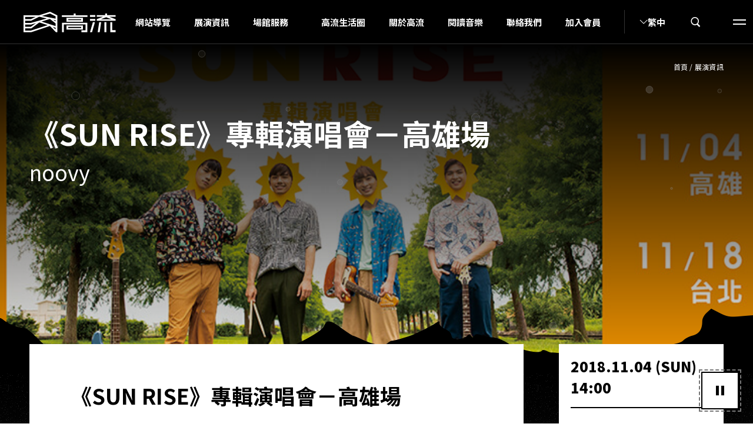

--- FILE ---
content_type: text/html; charset=UTF-8
request_url: https://kpmc.com.tw/program/lwh2018-1104/
body_size: 226883
content:
<!DOCTYPE html>
<html class="no-js no-svg -lang-zh" lang="zh-Hant" lang="zh-TW">
    <head>
        <meta charset="UTF-8"/>
<meta name="description" content="高雄流行音樂中心，自2009年行政院核定計畫，由文化部委託高雄市政府規劃、設計、興建，並以新形態的「行政法人」模式營運「高雄流行音樂中心」。打造南臺灣流行音樂展演核心場館、培育國內流行音樂人才及產業扶植串連。除音樂展演外，更結合港灣景緻，打造觀光休憩新場域。">
<title>《SUN RISE》專輯演唱會－高雄場 | 高雄流行音樂中心</title>
<meta content="text/html; charset=UTF-8" http-equiv="Content-Type"/>
<meta content="IE=edge" http-equiv="X-UA-Compatible">
<meta content="on" http-equiv="x-dns-prefetch-control">
<meta content="width=device-width, initial-scale=1" name="viewport">
<meta content="yes" name="apple-mobile-web-app-capable"/>
<meta content="telephone=no" name="format-detection">
<meta content="#000000" name="theme-color"/>
<meta content="#000000" name="msapplication-navbutton-color"/>
<meta content="#000000" name="apple-mobile-web-app-status-bar-style"/>
<link href="http://gmpg.org/xfn/11" rel="profile">

<!-- SMO -->
<meta property="og:locale" content="zh-TW"/>
<meta property="og:type" content="website"/>
<meta property="og:title" content="《SUN RISE》專輯演唱會－高雄場 | 高雄流行音樂中心"/>
<meta property="og:description" content="高雄流行音樂中心，自2009年行政院核定計畫，由文化部委託高雄市政府規劃、設計、興建，並以新形態的「行政法人」模式營運「高雄流行音樂中心」。打造南臺灣流行音樂展演核心場館、培育國內流行音樂人才及產業扶植串連。除音樂展演外，更結合港灣景緻，打造觀光休憩新場域。"/>
<meta property="og:url" content="https://kpmc.com.tw/program/lwh2018-1104/"/>
<meta property="og:site_name" content="高雄流行音樂中心"/>
<meta content="1200" property="og:image:width">
<meta content="630" property="og:image:height">
<meta property="og:image" content="https://kpmc.com.tw/wp-content/uploads/2020/12/20181104.jpg"/>
<meta property="og:image:alt" content="高雄流行音樂中心，自2009年行政院核定計畫，由文化部委託高雄市政府規劃、設計、興建，並以新形態的「行政法人」模式營運「高雄流行音樂中心」。打造南臺灣流行音樂展演核心場館、培育國內流行音樂人才及產業扶植串連。除音樂展演外，更結合港灣景緻，打造觀光休憩新場域。"/>
<meta content="summary_large_image" name="twitter:card"/>
<meta name="twitter:description" content="高雄流行音樂中心，自2009年行政院核定計畫，由文化部委託高雄市政府規劃、設計、興建，並以新形態的「行政法人」模式營運「高雄流行音樂中心」。打造南臺灣流行音樂展演核心場館、培育國內流行音樂人才及產業扶植串連。除音樂展演外，更結合港灣景緻，打造觀光休憩新場域。"/>
<meta name="twitter:title" content="《SUN RISE》專輯演唱會－高雄場 | 高雄流行音樂中心"/>
<meta name="twitter:image" content="https://kpmc.com.tw/wp-content/uploads/2020/12/20181104.jpg"/>
<meta itemprop="name" content="《SUN RISE》專輯演唱會－高雄場 | 高雄流行音樂中心">
<meta itemprop="description" content="高雄流行音樂中心，自2009年行政院核定計畫，由文化部委託高雄市政府規劃、設計、興建，並以新形態的「行政法人」模式營運「高雄流行音樂中心」。打造南臺灣流行音樂展演核心場館、培育國內流行音樂人才及產業扶植串連。除音樂展演外，更結合港灣景緻，打造觀光休憩新場域。">
<meta itemprop="image" content="https://kpmc.com.tw/wp-content/uploads/2020/12/20181104.jpg">
<!-- SMO end -->

<!-- favicon -->
<link rel="shortcut icon" type="image/ico" href="https://kpmc.com.tw/wp-content/themes/project-theme/src/img/ico/favicon.ico">
<link rel="apple-touch-icon" sizes="57x57" href="https://kpmc.com.tw/wp-content/themes/project-theme/src/img/ico/apple-icon-57x57.png">
<link rel="apple-touch-icon" sizes="60x60" href="https://kpmc.com.tw/wp-content/themes/project-theme/src/img/ico/apple-icon-60x60.png">
<link rel="apple-touch-icon" sizes="72x72" href="https://kpmc.com.tw/wp-content/themes/project-theme/src/img/ico/apple-icon-72x72.png">
<link rel="apple-touch-icon" sizes="76x76" href="https://kpmc.com.tw/wp-content/themes/project-theme/src/img/ico/apple-icon-76x76.png">
<link rel="apple-touch-icon" sizes="114x114" href="https://kpmc.com.tw/wp-content/themes/project-theme/src/img/ico/apple-icon-114x114.png">
<link rel="apple-touch-icon" sizes="120x120" href="https://kpmc.com.tw/wp-content/themes/project-theme/src/img/ico/apple-icon-120x120.png">
<link rel="apple-touch-icon" sizes="144x144" href="https://kpmc.com.tw/wp-content/themes/project-theme/src/img/ico/apple-icon-144x144.png">
<link rel="apple-touch-icon" sizes="152x152" href="https://kpmc.com.tw/wp-content/themes/project-theme/src/img/ico/apple-icon-152x152.png">
<link rel="apple-touch-icon" sizes="180x180" href="https://kpmc.com.tw/wp-content/themes/project-theme/src/img/ico/apple-icon-180x180.png">
<link rel="icon" type="image/png" sizes="192x192" href="https://kpmc.com.tw/wp-content/themes/project-theme/src/img/ico/android-icon-192x192.png">
<link rel="icon" type="image/png" sizes="32x32" href="https://kpmc.com.tw/wp-content/themes/project-theme/src/img/ico/favicon-32x32.png">
<link rel="icon" type="image/png" sizes="96x96" href="https://kpmc.com.tw/wp-content/themes/project-theme/src/img/ico/favicon-96x96.png">
<link rel="icon" type="image/png" sizes="16x16" href="https://kpmc.com.tw/wp-content/themes/project-theme/src/img/ico/favicon-16x16.png">
<meta content="#ffffff" name="msapplication-TileColor">
<meta name="msapplication-TileImage" content="https://kpmc.com.tw/wp-content/themes/project-theme/src/img/ico/ms-icon-144x144.png">

<!-- Global site tag (gtag.js) - Google Analytics -->
<script async src="https://www.googletagmanager.com/gtag/js?id=G-1D8HWYHF4X"></script>
<script>
    window.dataLayer = window.dataLayer || [];
    function gtag(){dataLayer.push(arguments);}
    gtag('js', new Date());

    gtag('config', 'G-1D8HWYHF4X');
</script>
<!-- Google Tag Manager -->
<script>(function(w,d,s,l,i){w[l]=w[l]||[];w[l].push({'gtm.start':
new Date().getTime(),event:'gtm.js'});var f=d.getElementsByTagName(s)[0],
j=d.createElement(s),dl=l!='dataLayer'?'&l='+l:'';j.async=true;j.src=
'https://www.googletagmanager.com/gtm.js?id='+i+dl;f.parentNode.insertBefore(j,f);
})(window,document,'script','dataLayer','GTM-NMX7BTSS');</script>
<!-- End Google Tag Manager -->

<!-- Meta Pixel Code -->
<script>
!function(f,b,e,v,n,t,s)
{if(f.fbq)return;n=f.fbq=function(){n.callMethod?
n.callMethod.apply(n,arguments):n.queue.push(arguments)};
if(!f._fbq)f._fbq=n;n.push=n;n.loaded=!0;n.version='2.0';
n.queue=[];t=b.createElement(e);t.async=!0;
t.src=v;s=b.getElementsByTagName(e)[0];
s.parentNode.insertBefore(t,s)}(window, document,'script',
'https://connect.facebook.net/en_US/fbevents.js');
fbq('init', '2496640937352468');
fbq('track', 'PageView');
</script>
<noscript><img height="1" width="1" style="display:none"
src="https://www.facebook.com/tr?id=2496640937352468&ev=PageView&noscript=1"
/></noscript>
<!-- End Meta Pixel Code -->

<!-- Meta Pixel Code -->
<script>
!function(f,b,e,v,n,t,s)
{if(f.fbq)return;n=f.fbq=function(){n.callMethod?
n.callMethod.apply(n,arguments):n.queue.push(arguments)};
if(!f._fbq)f._fbq=n;n.push=n;n.loaded=!0;n.version='2.0';
n.queue=[];t=b.createElement(e);t.async=!0;
t.src=v;s=b.getElementsByTagName(e)[0];
s.parentNode.insertBefore(t,s)}(window, document,'script',
'https://connect.facebook.net/en_US/fbevents.js');
fbq('init', '702368822804102');
fbq('track', 'PageView');
</script>
<noscript><img height="1" width="1" style="display:none"
src="https://www.facebook.com/tr?id=702368822804102&ev=PageView&noscript=1"
/></noscript>
<!-- End Meta Pixel Code -->
                    <link rel="preload" href="https://kpmc.com.tw/wp-content/themes/project-theme/src/js/main.js" as="script">
                            <link rel="preload" href="https://kpmc.com.tw/wp-content/themes/project-theme/src/style/main.css" as="style">
                <link rel="preconnect" href="https://fonts.googleapis.com">
        <link rel="preconnect" href="https://fonts.gstatic.com" crossorigin>
        <link rel="stylesheet" href="https://use.typekit.net/xlr8waz.css">
        <link href="https://fonts.googleapis.com/css2?family=Noto+Sans+JP:wght@100..900&family=Noto+Sans+TC:wght@100..900&display=swap" rel="stylesheet">
        <link rel="preload" as="style" href="https://fonts.googleapis.com/css2?family=Noto+Sans+JP:wght@100..900&display=swap">
                                    <link rel="alternate" hreflang="zh-Hant" href="https://kpmc.com.tw/program/lwh2018-1104/" />
                                        <link rel="alternate" hreflang="en-US" href="https://kpmc.com.tw/en/program/lwh2018-1104/" />
                                        <link rel="alternate" hreflang="ja-JP" href="https://kpmc.com.tw/jp/" />
                        </head>
<body class="show-template-default single single-show postid-2573 -loading -lock" >
<style>html,
body {
  height: 100%; }

body.-lock {
  overflow: hidden; }

body.-loading #wrapper {
  opacity: 0; }

body.-loading .o-loading {
  pointer-events: auto; }
  body.-loading .o-loading__logo {
    opacity: 1; }

.o-loading {
  position: fixed;
  top: 0;
  left: 0;
  width: 100vw;
  height: 100vh;
  z-index: 100000;
  pointer-events: none; }
  .o-loading .m-shape-layers__path:nth-child(1) {
    fill: #fff; }
  .o-loading .m-shape-layers__path:nth-child(3) {
    fill: #000; }
  .o-loading__logo {
    position: absolute;
    top: 50%;
    left: 50%;
    transform: translate(-50%, -50%) translate(0, -90px);
    z-index: 4000;
    opacity: 0;
    transition: opacity 0.8s ease; }
    .o-loading__logo svg,
    .o-loading__logo img {
      display: block;
      margin: auto;
      width: 150px;
      height: auto; }
    .o-loading__logo svg {
      margin-top: 10px;
      width: 88px; }

</style>
<div class="o-loading">
    <svg class="m-shape-layers" viewbox="0 0 100 100" preserveaspectratio="none" id="loadingShape">
        <path class="m-shape-layers__path" d="M 0 0 V 100 C 16.666666666666664 100 16.666666666666664 100 33.33333333333333 100 C 49.99999999999999 100 49.99999999999999 100 66.66666666666666 100 C 83.33333333333334 100 83.33333333333334 100 100 100 V 0 H 0"></path>
        <path class="m-shape-layers__path" d="M 0 0 V 100 C 16.666666666666664 100 16.666666666666664 100 33.33333333333333 100 C 49.99999999999999 100 49.99999999999999 100 66.66666666666666 100 C 83.33333333333334 100 83.33333333333334 100 100 100 V 0 H 0"></path>
        <path class="m-shape-layers__path" d="M 0 0 V 100 C 16.666666666666664 100 16.666666666666664 100 33.33333333333333 100 C 49.99999999999999 100 49.99999999999999 100 66.66666666666666 100 C 83.33333333333334 100 83.33333333333334 100 100 100 V 0 H 0"></path>
    </svg>
    <div
        class="o-loading__logo">
        
<img alt="" class="o-loading__logo-gif" src="[data-uri]">        <svg width="88" height="128" viewbox="0 0 88 128" class="o-loading__logo-text">
            <path fill="#FFF" fill-rule="evenodd" d="M2 64V31h85v32.8556588H67.6924708v-6.2247129h13.088017V37.224713H8.2195122V64H2zm71-24v15H17V40h56zm-5.1891208 9.5539033v-4.1078066H22.1182796v4.1078066h45.6925996zM17 15h56v13H17V15zm50.8817204 7.974934l-.0708412-2.949868H22.1182796v2.949868h45.7634408zM47.3611734 5.83601286H88V11H0V5.83601286h41.1945406V0h6.1666328v5.83601286zM0 72h20v5H0v-5zm0 14h20v5H0v-5zm51 9h7v33h-7V95zm25.1881391 26.396382H87V128H70V95h6.1881391v26.396382zM29.1563981 128H29l5.1958926-33H40l-5.0221169 33h-5.821485zm18.1459815-50.5113809H26v-5.6995447h27.9233894V67h5.8113755v4.7890744h28.0673245v5.6995447h-21.248404L88 85.7556904v4.2974204L87.8380731 91H26v-5.353566l21.3023796-8.1578149zm9.6436448 1.8209408l-17.2002322 6.6100152H74.074289l-17.1282646-6.6100152zM10.3754116 95H17L6.64324918 128H0l10.3754116-33z"></path>
        </svg>
    </div>
</div>
    <!-- Google Tag Manager (noscript) -->
    <noscript><iframe src="https://www.googletagmanager.com/ns.html?id=GTM-NMX7BTSS" height="0" width="0" style="display:none;visibility:hidden" title="高雄流行音樂中心 Google Tag Manager 追蹤"></iframe></noscript>
    <!-- End Google Tag Manager (noscript) -->

    <div id="wrapper" 
         v-cloak
         :class="{'is-animation-paused': isAnimationPaused}">
        <button 
            class="a-animation-control" 
            @click="toggleAnimation" 
            tabindex="0"
            role="button"
            :aria-pressed="!isAnimationPaused"
            :title="isAnimationPaused ? '播放動畫效果' : '暫停動畫效果'"
            :aria-label="isAnimationPaused ? '播放動畫效果' : '暫停動畫效果'"
            ref="animationControl"
        >
            <div class="icon" :data-icon="isAnimationPaused ? 'play-triangle' : 'pause'"></div>
        </button>

        <transition name="fade">
            <div class="o-modal-accessibility" v-if="showAccessibilityModal" role="dialog" aria-modal="true" aria-labelledby="accessibilityModalTitle">
                <div class="o-modal-accessibility__main">
                    <div class="o-modal-accessibility__content">
                        <h2 id="accessibilityModalTitle" class="m-depart-modal__name">無障礙動畫關閉</h2>
                        <p class="m-depart-modal__intro">點擊可暫停、停止和隱藏全站動態內容。</p>
                    </div>
                </div>
                <div class="o-modal__close" @click="closeAccessibilityModal">
                    <span class="icon" data-icon="close"></span>
                </div>
            </div>
        </transition>

        <!-- 無障礙跳過區塊按鈕 -->
        <button
        accesskey="c"
        class="skip-to-content"
        aria-label="跳到主要內容"
        id="skip-to-content-btn"
        >
        跳到主要內容
        </button>
        <header :class="['o-header', '' , !headerShow ? '-hide' : '']">
    <h1 class="o-header__left">
        <a href="https://kpmc.com.tw/" class="o-header__logo a-pic">
                            <div class="isMobile">
                    <img class="o-header__logo-normal" src="https://kpmc.com.tw/wp-content/themes/project-theme/src/img/public/logo-short-black.svg" alt="高雄流行音樂中心 KAOHSIUNG MUSIC CENTER">
                    <img class="o-header__logo-mobile" src="https://kpmc.com.tw/wp-content/themes/project-theme/src/img/public/logo-short-black.svg" alt="高雄流行音樂中心 KAOHSIUNG MUSIC CENTER Logo">
                </div>
                <div class="isDesktop">
                    <img class="o-header__logo-normal" src="https://kpmc.com.tw/wp-content/themes/project-theme/src/img/public/logo-short-white.svg" alt="高雄流行音樂中心 KAOHSIUNG MUSIC CENTER Logo">
                    <img class="o-header__logo-mobile" src="https://kpmc.com.tw/wp-content/themes/project-theme/src/img/public/logo-short-white.svg" alt="高雄流行音樂中心 KAOHSIUNG MUSIC CENTER Logo">
                </div>
                    </a>
    </h1>
    <div class="o-header__navbar">
        <ul class="m-sitenav">
		  <span tabindex="0" title="導盲磚" class="guide-bricks guide-bricks-header">
        :::
      </span>
			<li class="m-sitenav__item -hide-tablet">
							<a class="m-sitenav__text a-text-link" href="https://kpmc.com.tw/sitemap/">
								網站導覽
							</a>
						</li>
			<li class="m-sitenav__item  -active">
				<a class="m-sitenav__text a-text-link" href="https://kpmc.com.tw/program/" @mouseenter="nav_dropdown_show('open', 2)" @mouseleave="nav_dropdown_show('close')" @keydown.enter="nav_dropdown_show('open', 2)" @keyup.enter="nav_dropdown_show('open', 2)" tabindex="0">
					展演資訊
				</a>
							</li>
			<li class="m-sitenav__item ">
				<a class="m-sitenav__text a-text-link" href="https://kpmc.com.tw/venue-info/" @mouseenter="nav_dropdown_show('open', 4)" @mouseleave="nav_dropdown_show('close')" @keydown.enter="nav_dropdown_show('open', 4)" @keyup.enter="nav_dropdown_show('open', 4)" @focus="nav_dropdown_show('open', 4)" @blur="nav_dropdown_close(4, $event)" tabindex="0" aria-haspopup="true" aria-expanded="header.dropdown.open && header.dropdown.current_index === 4 ? 'true' : 'false'">
					場館服務
				</a>
				<transition name="dropdown-fade">
					<div
						class="m-sitenav__dropdown" v-if="header.dropdown.open === true && header.dropdown.current_index === 4 && headerShow" @mouseenter="nav_dropdown_show('open', 4)" @mouseleave="nav_dropdown_show('close')">
												<div class="m-sitenav__dropdown-item">
							<a href="https://kpmc.com.tw/venue-info/" :class="['m-sitenav__text', header.dropdown.hover.state === true && header.dropdown.hover.index !== 0 ? '-darken' : '']" @mouseenter="nav_dropdown_hover(0)" @mouseleave="nav_dropdown_hover()" @focus="nav_dropdown_show('open', 4)" @blur="nav_dropdown_close(4, $event)" tabindex="0">場域資訊</a>
						</div>
																		<div  v-if="'zh' !== 'jp'" class="m-sitenav__dropdown-item">
							<a href="https://www.kph.tw/" :class="['m-sitenav__text', header.dropdown.hover.state === true && header.dropdown.hover.index !== 1 ? '-darken' : '']" @mouseenter="nav_dropdown_hover(1)" @mouseleave="nav_dropdown_hover()" @focus="nav_dropdown_show('open', 4)" @blur="nav_dropdown_close(4, $event)" tabindex="0">場地預約</a>
						</div>
						<div v-if="'zh' !== 'jp'" class="m-sitenav__dropdown-item">
							<a href="https://kpmc.com.tw/tour_reservation/" :class="['m-sitenav__text', header.dropdown.hover.state === true && header.dropdown.hover.index !== 2 ? '-darken' : '']" @mouseenter="nav_dropdown_hover(2)" @mouseleave="nav_dropdown_hover()" @focus="nav_dropdown_show('open', 4)" @blur="nav_dropdown_close(4, $event)" tabindex="0">導覽申請</a>
						</div>
						<div v-if="'zh' === 'zh'" class="m-sitenav__dropdown-item">
							<a href="https://kpmc.com.tw/wp-content/uploads/2026/01/高雄流行音樂中心導覽手冊_易讀易懂版.pdf" target="_blank" :class="['m-sitenav__text', header.dropdown.hover.state === true && header.dropdown.hover.index !== 3 ? '-darken' : '']" @mouseenter="nav_dropdown_hover(3)" @mouseleave="nav_dropdown_hover()" @focus="nav_dropdown_show('open', 4)" @blur="nav_dropdown_close(4, $event)" tabindex="0">易讀手冊</a>
						</div>
					</div>
				</transition>
			</li>ｚ
			<li class="m-sitenav__item -hide-tablet ">
				<a class="m-sitenav__text a-text-link" href="https://kpmc.com.tw/kpmc-life-circle/" tabindex="0">
					高流生活圈
				</a>
			</li>
			<li class="m-sitenav__item -hide-tablet ">
				<a class="m-sitenav__text a-text-link" href="https://kpmc.com.tw/about/" @mouseenter="nav_dropdown_show('open', 3)" @mouseleave="nav_dropdown_show('close')" @keydown.enter="nav_dropdown_show('open', 3)" @keyup.enter="nav_dropdown_show('open', 3)" @focus="nav_dropdown_show('open', 3)" @blur="nav_dropdown_close(3, $event)" tabindex="0" aria-haspopup="true" aria-expanded="header.dropdown.open && header.dropdown.current_index === 3 ? 'true' : 'false'">
					關於高流
				</a>
				<transition name="dropdown-fade">
					<div class="m-sitenav__dropdown" v-if="header.dropdown.open === true && header.dropdown.current_index === 3 && headerShow" @mouseenter="nav_dropdown_show('open', 3)" @mouseleave="nav_dropdown_show('close')">
						<div class="m-sitenav__dropdown-item">
							<a href="https://kpmc.com.tw/about/" :class="['m-sitenav__text', header.dropdown.hover.state === true && header.dropdown.hover.index !== 0 ? '-darken' : '']" @mouseenter="nav_dropdown_hover(0)" @mouseleave="nav_dropdown_hover()" @focus="nav_dropdown_show('open', 3)" @blur="nav_dropdown_close(3, $event)" tabindex="0">簡介</a>
						</div>
						<div v-if="lang != 'jp'" class="m-sitenav__dropdown-item">
							<a href="https://kpmc.com.tw/newslist/" :class="['m-sitenav__text', header.dropdown.hover.state === true && header.dropdown.hover.index !== 1 ? '-darken' : '']" @mouseenter="nav_dropdown_hover(1)" @mouseleave="nav_dropdown_hover()" @focus="nav_dropdown_show('open', 3)" @blur="nav_dropdown_close(3, $event)" tabindex="0">中心公告</a>
						</div>
																			<div class="m-sitenav__dropdown-item">
								<a href="https://kpmc.com.tw/document/" :class="['m-sitenav__text', header.dropdown.hover.state === true && header.dropdown.hover.index !== 2 ? '-darken' : '']" @mouseenter="nav_dropdown_hover(2)" @mouseleave="nav_dropdown_hover()" @focus="nav_dropdown_show('open', 3)" @blur="nav_dropdown_close(3, $event)" tabindex="0">資訊公開</a>
							</div>
												<div class="m-sitenav__dropdown-item">
							<a href="https://kpmc.com.tw/transportation/" :class="['m-sitenav__text', header.dropdown.hover.state === true && header.dropdown.hover.index !== 3 ? '-darken' : '']" @mouseenter="nav_dropdown_hover(3)" @mouseleave="nav_dropdown_hover()" @focus="nav_dropdown_show('open', 3)" @blur="nav_dropdown_close(3, $event)" tabindex="0">交通方式</a>
						</div>
					</div>
				</transition>
			</li>
							<li class="m-sitenav__item -hide-tablet ">
					<a class="m-sitenav__text a-text-link" href="https://kpmc.com.tw/music/" tabindex="0">
						閱讀音樂
					</a>
				</li>
						<li class="m-sitenav__item ">
				<a class="m-sitenav__text a-text-link" href="https://kpmc.com.tw/contact/" @mouseenter="nav_dropdown_show('open', 5)" @mouseleave="nav_dropdown_show('close')" @keydown.enter="nav_dropdown_show('open', 5)" @keyup.enter="nav_dropdown_show('open', 5)" @focus="nav_dropdown_show('open', 5)" @blur="nav_dropdown_close(5, $event)" tabindex="0" aria-haspopup="true" aria-expanded="header.dropdown.open && header.dropdown.current_index === 5 ? 'true' : 'false'">
					聯絡我們
				</a>
				<transition name="dropdown-fade">
					<div class="m-sitenav__dropdown" v-if="header.dropdown.open === true && header.dropdown.current_index === 5 && headerShow" @mouseenter="nav_dropdown_show('open', 5)" @mouseleave="nav_dropdown_show('close')">
						<div class="m-sitenav__dropdown-item">
							<a href="https://kpmc.com.tw/faq/" :class="['m-sitenav__text', header.dropdown.hover.state === true && header.dropdown.hover.index !== 0 ? '-darken' : '']" @mouseenter="nav_dropdown_hover(0)" @mouseleave="nav_dropdown_hover()" @focus="nav_dropdown_show('open', 5)" @blur="nav_dropdown_close(5, $event)" tabindex="0">常見問題</a>
						</div>
						<div class="m-sitenav__dropdown-item">
							<a href="https://kpmc.com.tw/contact/" :class="['m-sitenav__text', header.dropdown.hover.state === true && header.dropdown.hover.index !== 1 ? '-darken' : '']" @mouseenter="nav_dropdown_hover(1)" @mouseleave="nav_dropdown_hover()" @focus="nav_dropdown_show('open', 5)" @blur="nav_dropdown_close(5, $event)" tabindex="0">聯絡資訊</a>
						</div>
					</div>
				</transition>
			</li>
			<li class="m-sitenav__item -hide-tablet ">
				<a class="m-sitenav__text a-text-link" href="https://page.line.me/227nttze?oat__id=4510751&openQrModal=true" target="_blank" title="另開新視窗" tabindex="0">
					加入會員
				</a>
			</li>
					</ul>
	</div>
	<div class="o-header__right">
		<div class="o-header__tool search-mobile">
			<a href="https://kpmc.com.tw/jp/" tabindex="0">EN</a>
		</div>
		<div class="o-header__tool lang">
			<div class="m-sitenav__text a-text-link" @mouseenter="nav_dropdown_show('open', 6)" @mouseleave="nav_dropdown_show('close')" @keydown.enter="nav_dropdown_show('open', 6)" @keyup.enter="nav_dropdown_show('open', 6)" @focus="nav_dropdown_show('open', 6)" @blur="nav_dropdown_close(6, $event)" tabindex="0" role="button" aria-haspopup="true" aria-expanded="header.dropdown.open && header.dropdown.current_index === 6 ? 'true' : 'false'" aria-label="切換語言選單">
				<span class="icon" :data-icon="header.dropdown.open && header.dropdown.current_index === 6 ? 'arrow-up' : 'arrow-down'"></span>
				繁中
        
			</div>
			<transition name="dropdown-fade">
				<div class="m-sitenav__dropdown" v-if="header.dropdown.open === true && header.dropdown.current_index === 6 && headerShow" @mouseenter="nav_dropdown_show('open', 6)" @mouseleave="nav_dropdown_show('close')">
					<div class="m-sitenav__dropdown-item">
						<a href="https://kpmc.com.tw/program/lwh2018-1104/" class="m-sitenav__text" @mouseenter="nav_dropdown_hover(0)" @mouseleave="nav_dropdown_hover()" @focus="nav_dropdown_show('open', 6)" @blur="nav_dropdown_close(6, $event)" tabindex="0">繁中</a>
					</div>
					<div class="m-sitenav__dropdown-item">
						<a href="https://kpmc.com.tw/en/program/lwh2018-1104/" class="m-sitenav__text" @mouseenter="nav_dropdown_hover(1)" @mouseleave="nav_dropdown_hover()" @focus="nav_dropdown_show('open', 6)" @blur="nav_dropdown_close(6, $event)" tabindex="0">EN</a>
					</div>
          	<div class="m-sitenav__dropdown-item">
						<a href="https://kpmc.com.tw/jp/" class="m-sitenav__text" @mouseenter="nav_dropdown_hover(1)" @mouseleave="nav_dropdown_hover()" @focus="nav_dropdown_show('open', 6)" @blur="nav_dropdown_close(6, $event)" tabindex="0">日本語</a>
					</div>
				</div>
			</transition>
		</div>
		<div class="o-header__tool search-desktop" @click="modalFunction().open('search', 'white');" @keydown.enter="modalFunction().open('search', 'white');" @keyup.enter="modalFunction().open('search', 'white');" tabindex="0" role="button" aria-label="搜尋">
			<span class="icon" data-icon="search"></span>
		</div>
		<div class="o-header__tool hamburger" @click="menu_toggle" @keydown.enter="menu_toggle" @keyup.enter="menu_toggle" tabindex="0" role="button" aria-label="選單" aria-expanded="false">
			<span class="a-icon-burger"></span>
		</div>
	</div>
</header>

<svg class="m-shape-layers" viewBox="0 0 100 100" preserveAspectRatio="none" id="menuShape">
    <path class="m-shape-layers__path"></path>
    <path class="m-shape-layers__path"></path>
    <path class="m-shape-layers__path"></path>
</svg>
<transition name="menu-fade">
    <div class="o-site-menu" style="background: url('https://kpmc.com.tw/wp-content/themes/project-theme/src/img/public/menu-bg.jpg') center center/cover no-repeat;" v-if="menu.show === true" @keydown.esc="menu_toggle">
        <div class="o-site-menu__content">
            <div class="o-site-menu__deco">
                <div class="a-pic">
                    <img src="https://kpmc.com.tw/wp-content/themes/project-theme/src/img/public/menu-dec-shape.png" alt="">
                </div>
            </div>
            <div class="o-site-menu__top">
                <div class="o-site-menu__tool member">
                    <a href="https://page.line.me/227nttze?oat__id=4510751&openQrModal=true" target="_blank" title="另開新視窗" tabindex="0">
                        加入會員
                    </a>
                </div>
                <div class="o-site-menu__tool lang">
                    <div class="m-sitenav__text a-text-link" @mouseenter="nav_dropdown_show('open', 6)" @mouseleave="nav_dropdown_show('close')" @keydown.enter="nav_dropdown_show('open', 6)" @keyup.enter="nav_dropdown_show('open', 6)" @focus="nav_dropdown_show('open', 6)" @blur="nav_dropdown_close(6, $event)" tabindex="0" role="button" aria-haspopup="true" aria-expanded="header.dropdown.open && header.dropdown.current_index === 6 ? 'true' : 'false'" aria-label="切換語言選單">
                    <span class="icon" :data-icon="header.dropdown.open && header.dropdown.current_index === 6 ? 'arrow-up' : 'arrow-down'"></span> 
                    繁中
                    </div>
                    <transition name="dropdown-fade">
                        <div class="m-sitenav__dropdown" v-if="header.dropdown.open === true && header.dropdown.current_index === 6" @mouseenter="nav_dropdown_show('open', 6)" @mouseleave="nav_dropdown_show('close')">
                            <div class="m-sitenav__dropdown-item">
                                <a href="https://kpmc.com.tw/program/lwh2018-1104/" class="m-sitenav__text" @mouseenter="nav_dropdown_hover(0)" @mouseleave="nav_dropdown_hover()" @focus="nav_dropdown_show('open', 6)" @blur="nav_dropdown_close(6, $event)" tabindex="0">繁中</a>
                            </div>
                            <div class="m-sitenav__dropdown-item">
                                <a href="https://kpmc.com.tw/en/program/lwh2018-1104/" class="m-sitenav__text" @mouseenter="nav_dropdown_hover(1)" @mouseleave="nav_dropdown_hover()" @focus="nav_dropdown_show('open', 6)" @blur="nav_dropdown_close(6, $event)" tabindex="0">EN</a>
                            </div>
                             <div class="m-sitenav__dropdown-item">
                                                                <a href="https://kpmc.com.tw/jp/" class="m-sitenav__text" @mouseenter="nav_dropdown_hover(1)" @mouseleave="nav_dropdown_hover()" @focus="nav_dropdown_show('open', 6)" @blur="nav_dropdown_close(6, $event)" tabindex="0">日本語</a>
                                                            </div>
                        </div>
                    </transition>
                </div>
                <div class="o-site-menu__tool" @click="modalFunction().open('search', 'white')" @keydown.enter="modalFunction().open('search', 'white')" @keyup.enter="modalFunction().open('search', 'white')" tabindex="0" role="button" aria-label="搜尋">
                    <span class="icon" data-icon="search"></span>
                </div>
                <div class="o-site-menu__tool hamburger" @click="menu_toggle" @keydown.enter="menu_toggle" @keyup.enter="menu_toggle" tabindex="0" role="button" aria-label="關閉選單">
                    <span class="a-icon-burger -active"></span>
                </div>
            </div>
            <div class="o-site-menu__main">
                <div class="o-site-menu__row" data-row-id="0">
                    <div class="o-site-menu__item">
                        <a class="o-site-menu__item-main" href="https://kpmc.com.tw/program/" tabindex="0">
                            <span class="o-site-menu__item-text -ch">展演資訊<span class="o-site-menu__item-number">01</span></span>
                                                            <span class="o-site-menu__item-text -en">WHAT’s ON</span>
                                                    </a>
                    </div>
                    <div class="o-site-menu__item">
                        <a class="o-site-menu__item-main" href="https://kpmc.com.tw/venue-info/" tabindex="0">
                            <span class="o-site-menu__item-text -ch">場館服務<span class="o-site-menu__item-number">02</span></span>
                                                            <span class="o-site-menu__item-text -en">VENUE INFO</span>
                                                    </a>
                        <transition name="menu-height-fade">
                            <div class="o-site-menu__item-sub">
                                <a href="https://kpmc.com.tw/venue-info/" class="o-site-menu__item-link" tabindex="0">參觀資訊</a>
                                <a v-if="'zh' !== 'jp'" href="https://www.kph.tw/" class="o-site-menu__item-link" tabindex="0">場地預約</a>
                                <a v-if="'zh' !== 'jp'" href="https://kpmc.com.tw/tour_reservation/" class="o-site-menu__item-link" tabindex="0">導覽申請</a>
                                <a v-if="'zh' === 'zh'" href="https://kpmc.com.tw/wp-content/uploads/2026/01/高雄流行音樂中心導覽手冊_易讀易懂版.pdf" class="o-site-menu__item-link" target="_blank" tabindex="0">易讀手冊</a>
                            </div>
                        </transition>
                    </div>
                </div>
                <div class="o-site-menu__row" data-row-id="1">
                    <div class="o-site-menu__item">
                        <a class="o-site-menu__item-main" href="https://kpmc.com.tw/kpmc-life-circle/" tabindex="0">
                            <span class="o-site-menu__item-text -ch">高流生活圈<span class="o-site-menu__item-number">03</span></span>
                                                            <span class="o-site-menu__item-text -en">KPMC STORE</span>
                                                    </a>
                    </div>
                    <div class="o-site-menu__item">
                        <a class="o-site-menu__item-main" href="https://kpmc.com.tw/about/" tabindex="0">
                            <span class="o-site-menu__item-text -ch">關於高流<span class="o-site-menu__item-number">04</span></span>
                                                            <span class="o-site-menu__item-text -en">About</span>
                                                    </a>
                        <transition name="menu-height-fade">
                            <div class="o-site-menu__item-sub">
                                <a href="https://kpmc.com.tw/about/" class="o-site-menu__item-link" tabindex="0">簡介</a>
                                <a v-if="lang != 'jp'" href="https://kpmc.com.tw/newslist/" class="o-site-menu__item-link" tabindex="0">中心公告</a>
                                                                <a href="https://kpmc.com.tw/document/" class="o-site-menu__item-link" tabindex="0">資訊公開</a>
                                                                <a href="https://kpmc.com.tw/transportation/" class="o-site-menu__item-link" tabindex="0">交通方式</a>
                            </div>
                        </transition>
                    </div>
                </div>
                <div class="o-site-menu__row" :class="{ '-center': lang != 'zh' }" data-row-id="2">
                                        <div class="o-site-menu__item">
                        <a class="o-site-menu__item-main" href="https://kpmc.com.tw/music/" tabindex="0">
                            <span class="o-site-menu__item-text -ch">閱讀音樂<span class="o-site-menu__item-number">05</span></span>
                                                            <span class="o-site-menu__item-text -en">ARTICLE</span>
                                                    </a>
                    </div>
                                        <div class="o-site-menu__item">
                        <a class="o-site-menu__item-main" href="https://kpmc.com.tw/contact/" tabindex="0">
                            <span class="o-site-menu__item-text -ch">聯絡我們<span class="o-site-menu__item-number">06</span></span>
                                                            <span v-if="lang != 'jp'" class="o-site-menu__item-text -en">Contact</span>
                                                    </a>
                        <transition name="menu-height-fade">
                            <div class="o-site-menu__item-sub">
                                <a href="https://kpmc.com.tw/faq/" class="o-site-menu__item-link" tabindex="0">常見問題</a>
                                <a href="https://kpmc.com.tw/contact/" class="o-site-menu__item-link" tabindex="0">聯絡資訊</a>
                            </div>
                        </transition>
                    </div>
                </div>
            </div>
            <div class="o-site-menu__footer">
                <div class="o-site-menu__footer-content">
                    <div class="o-site-menu__logo">
                        <div class="a-pic">
                            <img src="https://kpmc.com.tw/wp-content/themes/project-theme/src/img/public/logo-full-black.svg" alt="">
                        </div>
                    </div>
                    <div class="o-site-menu__footer-main">
                        <div class="o-site-menu__footer-info">
                            <p class="o-site-menu__text -b">Office</p>
                            <p class="o-site-menu__text">除室內區域外，戶外場域全面開放</p>
                            <p class="o-site-menu__text"><a href="https://www.google.com/maps?q=803003  高雄市鹽埕區真愛路1號" target="_blank" title="另開新視窗">803003  高雄市鹽埕區真愛路1號</a></p>
                            
                        </div>
                        <div class="o-site-menu__footer-info">
                            <p class="o-site-menu__text -b">Contact</p>
                            <p class="o-site-menu__text">
                                <a href="tel: 075218016">+886(0) 7- 5218012</a>
                            </p>
                            <p class="o-site-menu__text">info@kpmc.com.tw</p>
                        </div>
                    </div>
                    <div class="o-site-menu__social">
                        <div class="m-social-link">
        <a href="https://www.facebook.com/Kaohsiungmusiccenter/" class="m-social-link__item" target="_blank" aria-label="Facebook" title="另開新視窗">
        <span class="icon" data-icon="fb"></span>
    </a>
            <a href="https://www.instagram.com/kmc.tw/" class="m-social-link__item" target="_blank" aria-label="Instagram" title="另開新視窗">
        <span class="icon" data-icon="ig"></span>
    </a>
            <a href="https://www.youtube.com/channel/UCBc2gM9G-4PdYabFHWXydCg?view_as=subscriber" class="m-social-link__item" target="_blank" aria-label="YouTube" title="另開新視窗">
        <span class="icon" data-icon="youtube"></span>
    </a>
            <a href="https://www.threads.net/tag/%E9%AB%98%E9%9B%84%E6%B5%81%E8%A1%8C%E9%9F%B3%E6%A8%82%E4%B8%AD%E5%BF%83" class="m-social-link__item" target="_blank" aria-label="Threads" title="另開新視窗">
        <span class="icon" data-icon="threads"></span>
    </a>
    </div>
                    </div>
                </div>
            </div>
        </div>
    </div>
</transition>
	<transition name="fade">
    <div :class="['o-modal', modal.type == 'white' ? '-white' : '-default']" v-if="modal.open === true">
        <div class="o-modal__main">
            <div class="o-modal__content">
                <div class="m-searcher  -black" v-if='modal.name == "search" || modal.open === false' ref="modal-search">
            <p class="m-searcher__subtitle">搜尋</p>
        <p class="m-searcher__title">Search</p>
            <form action="https://kpmc.com.tw/">
            <div class="m-searcher__input-wrapper">
                <label for="search-input" class="sr-only">請輸入想搜尋的店家/活動/節目/歌手/演出場地</label>
                <input id="search-input" type="text" name="s" placeholder="請輸入想搜尋的店家/活動/節目/歌手/演出場地" value="" @focus="modal.onSearch = true" @blur="modal.onSearch = false">
                <button type="submit" class="icon" data-icon="search" aria-label="Search"></button>
            </div>
        </form>
                <p class="m-searcher__notice" v-if="isLg">
            您可以按任何鍵關閉視窗        </p>
    </div>
                <div class="o-shop-list" v-if='modal.name == "shoplist"' ref="modal-shoplist">
    <div class="o-shop-list__header">
        <div class="o-shop-list__intro">
                            <p class="o-shop-list__subheading">Store</p>
                        <p class="o-shop-list__heading">進駐店家</p>
        </div>
        <div class="o-shop-list__dropdown">
            <drop-down>                <template slot="title" slot-scope="props">
                    <div class="m-drop-down__title">
                        <span class="m-drop-down__title-text" v-html="shoplist.current.building"></span>
                        <span class="a-triangle"></span>
                    </div>	
                </template>
                <template class="d-none" slot="choice" slot-scope="props" >
                    <li class="m-drop-down__li" v-for="(store, key, index) in shoplist.data" @click="shoplist.current = {shops: store, building: key};">
                        <div class="m-drop-down__box">
                            <span v-html="key"></span>
                        </div>
                    </li>
                </template>
            </drop-down>
        </div>
    </div>
    <div class="o-shop-list__main">
        <div class="m-shop-card" v-for="(floor, key, index) in shoplist.current.shops">
            <p class="m-shop-card__floor" v-html="key"></p>
            <p class="m-shop-card__title" v-html="floor.floor_name"></p>
            <div class="a-round-list">
                <div class="a-round-list__item" v-for="shop in floor.shops">
                                        <a :href="shop.link" target="_blank" :title="shop.name + (lang == 'zh' ? '（另開新視窗）' : lang == 'en' ? ' (Opens in a new window)' : '（新しいタブで開く）')">{$ shop.name $}</a>
                </div>
            </div>
        </div>
    </div>
</div>
                            </div>
        </div>
        <div class="o-modal__close" @click="modalFunction().close()">
            <span class="icon" data-icon="close"></span>
        </div>
    </div>
</transition>
<transition name="fade">
	<div class="o-eastegg-notice" v-if="(!easterEgg_notice.exist && isLg) || easterEgg_notice.active">
		<button ref="easterEggCloseBtn" class="o-eastegg-notice__close" @click="easterEgg_notice.active = false" title="關閉彩蛋提示" aria-label="關閉彩蛋提示">
			<span class="o-eastegg-notice__close-icon">×</span>
		</button>
		<div class="o-eastegg-notice__content">
			<p class="o-eastegg-notice__title">Surprise !</p>
			<p class="o-eastegg-notice__subtitle">高流彩蛋！
依序點擊以下鍵盤字母，發現高流官網小驚喜！</p>
			<div class="o-eastegg-notice__keys">
				<div class="o-eastegg-notice__key">
					<span class="o-eastegg-notice__key-text">K</span>
				</div>
				<div class="o-eastegg-notice__key-arrow">
					<span class="icon" data-icon="arrow-normal-right"></span>
				</div>
				<div class="o-eastegg-notice__key">
					<span class="o-eastegg-notice__key-text">M</span>
				</div>
				<div class="o-eastegg-notice__key-arrow">
					<span class="icon" data-icon="arrow-normal-right"></span>
				</div>
				<div class="o-eastegg-notice__key">
					<span class="o-eastegg-notice__key-text">C</span>
				</div>
			</div>
			<p class="o-eastegg-notice__text">
      滑鼠左鍵 以及點擊鍵盤 任意鍵 可以關閉提示</p>
			<p class="o-eastegg-notice__cookie">
				<span class="o-eastegg-notice__cookie-title"> ※ Cookie 提醒：</span>
        此網站使用Cookie。繼續使用此網站即表示您同意使用 Cookie。
        </p>
		</div>
	</div>
</transition>
                        <main>
                	
<div
    class="o-banner-single"
    style="background: url('https://kpmc.com.tw/wp-content/uploads/2020/12/20181104.jpg') center center/ cover no-repeat;"
>
    <div class="container">
        <ul class="m-breadcrumb">
                            <li class="m-breadcrumb__item">
                    <a class="m-breadcrumb__link" href="https://kpmc.com.tw/">首頁</a>
                </li>
                                    <li class="m-breadcrumb__item -split">/</li>
                                            <li class="m-breadcrumb__item">
                    <a class="m-breadcrumb__link" href="https://kpmc.com.tw/program/">展演資訊</a>
                </li>
                                    </ul>
                                <h2 class="o-banner-single__heading">《SUN RISE》專輯演唱會－高雄場</h2>
        <p class="o-banner-single__subheading">noovy</p>
    </div>
    <div class="o-banner-single__deco">
        <div class="a-pic">
            <img src="https://kpmc.com.tw/wp-content/themes/project-theme/src/img/single/content-banner-shape.png" alt="">
        </div>
    </div>
</div>

    <div id="bubble-bg" class="a-bubble-bg"></div>
    
    <div class="o-single-content " :class="{'-delay': !isLg}">
        <div class="container" data-aos="noAnimation" data-aos-id="singleContent">
        <span tabindex="0" accesskey="c" title="導盲磚" class="guide-bricks guide-bricks-body">
            :::
        </span>
        <div class="o-single-content__main">
                            <a href="https://kpmc.com.tw/program/" class="o-single-content__backlist"><span class="icon" data-icon="arrow-normal-right"></span> Back to List</a>
                                    <div class="o-single-article">
    <h3 class="o-single-article__heading">《SUN RISE》專輯演唱會－高雄場</h3>
    <div class="m-editor">
        <p><img decoding="async" loading="lazy" src="https://kpmc.com.tw/wp-content/uploads/2020/12/20181104.jpg" alt="" width="800" height="420" class="alignnone size-full wp-image-2574" srcset="https://kpmc.com.tw/wp-content/uploads/2020/12/20181104.jpg 800w, https://kpmc.com.tw/wp-content/uploads/2020/12/20181104-768x403.jpg 768w" sizes="(max-width: 800px) 100vw, 800px" /></p>
<p><strong>一起來體會noovy式的陽光吧<br />
可以是盛夏中的太陽，燦爛而熱情<br />
可以是寒冬中的太陽，和煦而溫暖<br />
2018/11/4在高雄<br />
帶你感受勇往直前的青春<br />
帶你體會毫不保留的情感</strong></p>
<p><strong>【noovy】樂團介紹</strong><br />
noovy，由主唱Shawn / 吉他手Hank / 貝斯手JK / 鼓手Mark組成。</p>
<p>在日本台灣同步發展，演唱著中英日三種語言，第二張日本單曲《Singin’ for you》更一舉登上日本ORICON公信榜第9名，並在2018年9月發行了第一張日本專輯《LION》。</p>
<p>繼去年夏天發行第一張台灣專輯《ONE》後，noovy這次帶來了充滿活力，風格更多元的第二張台灣專輯《SUN》。吸收了台日樂團文化的養份，正在「冉冉升起」的四個男孩，願他們跨越國界的音樂和成長經歷也能漸漸照耀，帶給大家更多能量。</p>
<p><iframe loading="lazy" title="noovy - 「LION DANCE(Dance ver.)」(2nd JAPAN TOUR 初日＠渋谷CLUB QUATTRO)" width="525" height="295" src="https://www.youtube.com/embed/SDJ_DvjthK8?feature=oembed" frameborder="0" allow="accelerometer; autoplay; clipboard-write; encrypted-media; gyroscope; picture-in-picture" allowfullscreen></iframe></p>
<p>⚠活動注意⚠</p>
<p>禁帶自拍棒、腳架、板凳、椅子等有可能影響其他觀眾之器材。</p>
<p>禁直播、錄製全場完整演出影像。</p>
<p>當日入場順序為現場排隊順序。</p>

    </div>
            <div class="m-extra-info">
            <div class="m-extra-info__section-title">注意事項</div>
            <ul class="m-extra-info__list">
                                    <li class="a-empty-circle-li">全區站票無座位</li>
                                    <li class="a-empty-circle-li">預售售完即不販售現場票券</li>
                                    <li class="a-empty-circle-li">當日入場順序為現場排隊順序</li>
                            </ul>
            <div class="m-extra-info__notices">
                                    <div class="a-notice-icon m-extra-info__notices-icon">
                        <div class="a-notice-icon__icon a-pic">
                            <img src="https://kpmc.com.tw/wp-content/themes/project-theme/src/img/program/no-smoke.svg" alt="">
                        </div>
                        <p class="a-notice-icon__title">
                                                            場地禁菸
                                                    </p>
                    </div>
                                    <div class="a-notice-icon m-extra-info__notices-icon">
                        <div class="a-notice-icon__icon a-pic">
                            <img src="https://kpmc.com.tw/wp-content/themes/project-theme/src/img/program/no-food.svg" alt="">
                        </div>
                        <p class="a-notice-icon__title">
                                                            禁帶飲料及外食
                                                    </p>
                    </div>
                                    <div class="a-notice-icon m-extra-info__notices-icon">
                        <div class="a-notice-icon__icon a-pic">
                            <img src="https://kpmc.com.tw/wp-content/themes/project-theme/src/img/program/no-flash.svg" alt="">
                        </div>
                        <p class="a-notice-icon__title">
                                                            拍照禁用閃光燈
                                                    </p>
                    </div>
                            </div>
        </div>
    </div>
                    <div class="m-single-navigation">
            <a class="m-single-navigation__prev" href="https://kpmc.com.tw/program/lwh2018-1110/" title="Mary See the Future 《Where’s Emily》高雄場">
            <div class="icon m-single-navigation__arrow -prev" data-icon="arrow-normal-right"></div>
            <span class="sr-only">Mary See the Future 《Where’s Emily》高雄場</span> 
        </a>
        <a class="m-single-navigation__list " href="https://kpmc.com.tw/program/">
        <span class="m-single-navigation__list-link">回列表</span>
    </a>
            <a class="m-single-navigation__next" href="https://kpmc.com.tw/program/lwh2018-1103/" title="Chased by Ghost of HYDEPARK Taiwan tours－高雄場">
            <span class="m-single-navigation__content">
                <span class="m-single-navigation__img a-pic" style="background: url('https://kpmc.com.tw/wp-content/uploads/2020/12/20181103.jpg') center center/ cover, no-repeat;"></span>
                <span class="m-single-navigation__info">
                                            <span class="m-single-navigation__heading">Chased by Ghost of HYDEPARK（JP）、Liberal Arts（JP）、蘭花刀、貪婪黑洞、彼岸曙光</span>
                        <span class="m-single-navigation__subheading">Chased by Ghost of HYDEPARK Taiwan tours－高雄場</span>
                                    </span>
            </span>
            <span class="m-single-navigation__next-icon">
                <span class="icon m-single-navigation__arrow -next" data-icon="arrow-normal-right"></span>
            </span>
        </a>
    </div>
        </div>
        <div class="o-single-content__info">
                                                                                                                                                    
                        <div class="m-single-info" :class="!headerShow ? '-at-top' : ''">
            <div class="m-single-info__head">
            <div class="m-single-info__heading">
                <p class="m-single-info__date">2018.11.04 (Sun)</p>
                <p class="m-single-info__time">14:00</p>
            </div>
        </div>
        <div class="m-single-info__content">
        <div class="m-single-info__block">
                                                <div class="m-single-info__item">
                        <p class="m-single-info__title">演出者</p>
                                                    <p class="m-single-info__paragraph">noovy</p>
                                            </div>
                                    <div class="m-single-info__item">
                        <p class="m-single-info__title">場地</p>
                                                    <p class="m-single-info__paragraph">LIVE WAREHOUSE </p>
                                            </div>
                                    <div class="m-single-info__item">
                        <p class="m-single-info__title">主辦單位</p>
                                                    <p class="m-single-info__paragraph">高雄流行音樂中心</p>
                                            </div>
                                    <div class="m-single-info__item">
                        <p class="m-single-info__title">票價資訊</p>
                                                                                    <p class="m-single-info__paragraph">預售600元</p>
                                                            <p class="m-single-info__paragraph">現場700元</p>
                                                                        </div>
                                                                        <div class="m-single-info__item -gutter-lg -flex-h-center">
                    


<a href="https://calendar.google.com/calendar/render?action=TEMPLATE&text=%E3%80%8ASUN%20RISE%E3%80%8B%E5%B0%88%E8%BC%AF%E6%BC%94%E5%94%B1%E6%9C%83%EF%BC%8D%E9%AB%98%E9%9B%84%E5%A0%B4&dates=20260125T040527/20260125T040527&details=&location=" target="_blank" rel="noopener" title="另開新視窗"><span class="icon" data-icon="plus"></span>將此活動加入 Google 日曆</a>
                </div>
                        <div class="m-single-info__item -gutter-lg -flex-h-center">
                <div class="m-single-info__share">
                    <p class="m-single-info__title">share:</p>
                    <div class="m-single-info__share-links">
                        <a class="m-single-info__share-link" href="http://www.facebook.com/sharer.php?u=https://kpmc.com.tw/program/lwh2018-1104/" target="_blank" onclick="javascript:window.open(this.href,'', 'menubar=no,toolbar=no,resizable=yes,scrollbars=yes,height=400,width=600');return false;" rel="nofollow noopener noreferrer" title="另開新視窗">
                            <span class="icon" data-icon="fb"></span>
                            <span class="sr-only">Share on Facebook</span>
                        </a>
                        <a class="m-single-info__share-link" href="http://line.naver.jp/R/msg/text/?《SUN RISE》專輯演唱會－高雄場%20%0ahttps://kpmc.com.tw/program/lwh2018-1104/" onclick="javascript:window.open(this.href,'', 'menubar=no,toolbar=no,resizable=yes,scrollbars=yes,height=400,width=600');return false;" title="另開新視窗">
                            <span class="icon" data-icon="line"></span>
                            <span class="sr-only">Share on LINE</span>
                        </a>
                        <a role="button" class="m-single-info__share-link" @click="copyLink">
                            <span class="icon" data-icon="link"></span>
                            <span class="sr-only">Copy Link</span>
                        </a>
                        <label for="copyInput" class="sr-only">Copy Link</label>
                        <textarea style="opacity:0;position:absolute;pointer-events:none;" value="https://kpmc.com.tw/program/lwh2018-1104/" id="copyInput"></textarea>
                    </div>
                </div>
            </div>
                    </div>
    </div>
</div>
                </div>
    </div>
</div>

    <div class="o-other-post">
    <div class="container">
        <div class="o-other-post__intro">
                            <p class="o-other-post__heading -ch" data-aos="fade-right-sm">其他展演</p>
                        <p class="o-other-post__heading -en" data-aos="fade-right-sm" data-aos-delay="100">Others</p>
        </div>
        <div class="o-other-post__main">
                                            <div class="o-other-post__main-item" data-aos="fade-up-sm" :data-aos-delay="isMd ? 0 : 0">
                                                                                                                                                                                                                                                 
                        <a class="a-show-thumbnail " href="https://kpmc.com.tw/program/2026-hih-0705/">
	<span class="a-show-thumbnail__pic" style="background: url(https://kpmc.com.tw/wp-content/uploads/2026/01/KMC-Website-1920x1080-Indoor.png) center center/ cover no-repeat;">
		<img src="https://kpmc.com.tw/wp-content/uploads/2026/01/KMC-Website-1920x1080-Indoor.png" alt="">
	</span>
            <span class="a-show-thumbnail__location"><span class="icon" data-icon="location"></span>海音館 </span>
    	<span class="a-show-thumbnail__detail">
		<div class="a-show-thumbnail__datetime">
			<span class="a-show-thumbnail__date">07.05</span>
			<span class="a-show-thumbnail__time">Sun 19:00</span>
		</div>
		<span class="a-show-thumbnail__divider"></span>
		<span class="a-show-thumbnail__info">

			<span class="a-show-thumbnail__performer" title="Michael Learns to Rock (MLTR)">Michael Learns to Rock (MLTR)</span>
			<span class="a-show-thumbnail__desc" title="Michael Learns to Rock Encore All The Hits Taiwan">Michael Learns to Rock Encore All The Hits Taiwan</span>
		</span>
	</span>
	</a>
                                    </div>
                                            <div class="o-other-post__main-item" data-aos="fade-up-sm" :data-aos-delay="isMd ? 0 : 100">
                                                                                                                                                                                                                                                 
                        <a class="a-show-thumbnail " href="https://kpmc.com.tw/program/2026-hih-0510/">
	<span class="a-show-thumbnail__pic" style="background: url(https://kpmc.com.tw/wp-content/uploads/2026/01/【藍寶石演唱會】ibon_700×360-scaled.jpg) center center/ cover no-repeat;">
		<img src="https://kpmc.com.tw/wp-content/uploads/2026/01/【藍寶石演唱會】ibon_700×360-scaled.jpg" alt="">
	</span>
            <span class="a-show-thumbnail__location"><span class="icon" data-icon="location"></span>海音館 </span>
    	<span class="a-show-thumbnail__detail">
		<div class="a-show-thumbnail__datetime">
			<span class="a-show-thumbnail__date">05.10</span>
			<span class="a-show-thumbnail__time">Sun 16:00</span>
		</div>
		<span class="a-show-thumbnail__divider"></span>
		<span class="a-show-thumbnail__info">

			<span class="a-show-thumbnail__performer" title="主持人：黃西田、苗可麗、侯怡君．藝人：葉啟田、鳥來嬤-吳敏、王彩樺、王瑞霞、吳淑敏、施文彬、邵大倫、曹雅雯、陳孟賢、黃露瑤">主持人：黃西田、苗可麗、侯怡君．藝人：葉啟田、鳥來嬤-吳敏、王彩樺、王瑞霞、吳淑敏、施文彬、邵大倫、曹雅雯、陳孟賢、黃露瑤</span>
			<span class="a-show-thumbnail__desc" title="2026 真愛秀．藍寶石大歌廳 0510（日）">2026 真愛秀．藍寶石大歌廳 0510（日）</span>
		</span>
	</span>
	</a>
                                    </div>
                                            <div class="o-other-post__main-item" data-aos="fade-up-sm" :data-aos-delay="isMd ? 0 : 200">
                                                                                                                                                                                                                                                 
                        <a class="a-show-thumbnail " href="https://kpmc.com.tw/program/2026-hih-0509/">
	<span class="a-show-thumbnail__pic" style="background: url(https://kpmc.com.tw/wp-content/uploads/2026/01/【藍寶石演唱會】ibon_700×360-1-scaled.jpg) center center/ cover no-repeat;">
		<img src="https://kpmc.com.tw/wp-content/uploads/2026/01/【藍寶石演唱會】ibon_700×360-1-scaled.jpg" alt="">
	</span>
            <span class="a-show-thumbnail__location"><span class="icon" data-icon="location"></span>海音館 </span>
    	<span class="a-show-thumbnail__detail">
		<div class="a-show-thumbnail__datetime">
			<span class="a-show-thumbnail__date">05.09</span>
			<span class="a-show-thumbnail__time">Sat 16:00</span>
		</div>
		<span class="a-show-thumbnail__divider"></span>
		<span class="a-show-thumbnail__info">

			<span class="a-show-thumbnail__performer" title="主持人：黃西田、苗可麗、侯怡君．藝人：葉啟田、鳥來嬤-吳敏、張秀卿、王彩樺、吳淑敏、施文彬、邵大倫、曹雅雯、陳孟賢、黃露瑤">主持人：黃西田、苗可麗、侯怡君．藝人：葉啟田、鳥來嬤-吳敏、張秀卿、王彩樺、吳淑敏、施文彬、邵大倫、曹雅雯、陳孟賢、黃露瑤</span>
			<span class="a-show-thumbnail__desc" title="2026 真愛秀．藍寶石大歌廳 0509（六）">2026 真愛秀．藍寶石大歌廳 0509（六）</span>
		</span>
	</span>
	</a>
                                    </div>
                                </div>
    </div>
</div>
    
    <transition name="fade">
    <div class="a-copyed-announce" v-if="isCopyed">
        <span class="icon" data-icon="link"></span>
        <span class="a-copyed-announce__text">已複製連結</span>
            </div>
</transition>        </main>
        <footer class="o-footer">
	<div class="o-footer__deco">
		<div class="a-pic">
			<img src="https://kpmc.com.tw/wp-content/themes/project-theme/src/img/public/footer-shape.png" alt="">
		</div>
	</div>
	<div class="o-footer__backtop" 
		@click="scrollFunction().scrollToTopAndFocus()"
		@keydown.enter="scrollFunction().scrollToTopAndFocus()"
		role="button"
		tabindex="0"
		aria-label="回到頁面頂端"
	>
		<p class="o-footer__backtop-text">Top</p>
		<div class="icon" data-icon="arrow-long-right" v-if="!isXs" aria-hidden="true"></div>
		<div class="icon" data-icon="arrow-normal-right" v-else aria-hidden="true"></div>
	</div>
	<div class="container">
		<div class="o-footer__top">
			<div class="o-footer__info">
				<span tabindex="0" accesskey="b" title="導盲磚" class="guide-bricks guide-bricks-footer">
					:::
				</span>
				<div class="o-footer__logo">
					<div class="a-pic">
						<img src="https://kpmc.com.tw/wp-content/themes/project-theme/src/img/public/logo-full-white.svg" alt="高雄流行音樂中心 KAOHSIUNG MUSIC CENTER Logo">
					</div>
				</div>
								<p class="o-footer__paragraph">除室內區域外，戶外場域全面開放</p>
				<p class="o-footer__paragraph">
					<a href="tel: +886(0) 7- 5218012">+886(0) 7- 5218012</a>
				</p>
				<p class="o-footer__paragraph">
					<a href="mailto: info@kpmc.com.tw">info@kpmc.com.tw</a>
				</p>
				<br>
				<p class="o-footer__paragraph -address">
					<a href="https://www.google.com/maps?q=803003  高雄市鹽埕區真愛路1號" target="_blank" title="另開新視窗">803003  高雄市鹽埕區真愛路1號</a>
				</p>
			</div>
			<div class="o-footer__sitemap">
				<div class="m-footer-sitemap">
					<div
						class="m-footer-sitemap__top">
												<a v-if="lang != 'jp'" href="https://kpmc.com.tw/newslist/" class="m-footer-sitemap__link">中心公告</a>
						<a href="https://kpmc.com.tw/program/" class="m-footer-sitemap__link">展演資訊</a>
						<a href="https://kpmc.com.tw/kpmc-life-circle/" class="m-footer-sitemap__link">高流生活圈</a>
						<a href="https://kpmc.com.tw/venue-info/" class="m-footer-sitemap__link">場域資訊</a>
											</div>
					<div class="m-footer-sitemap__bottom">
						<div class="m-footer-sitemap__item">
							<p class="m-footer-sitemap__title">關於高流</p>
							<div class="m-footer-sitemap__item-main">
								<div class="m-footer-sitemap__item-col">
									<a href="https://kpmc.com.tw/about/" class="m-footer-sitemap__link">簡介</a>
									<a v-if="lang != 'jp'" href="https://kpmc.com.tw/newslist/" class="m-footer-sitemap__link">中心公告</a>
									<a v-if="lang != 'jp'" href="https://kpmc.com.tw/document/" class="m-footer-sitemap__link" v-if="'zh' !== 'en'">資訊公開</a>
									<a href="https://kpmc.com.tw/transportation/" class="m-footer-sitemap__link">交通方式</a>
								</div>
							</div>
						</div>
						<div class="m-footer-sitemap__item">
							<p class="m-footer-sitemap__title">聯絡資訊</p>
							<div class="m-footer-sitemap__item-main">
								<div class="m-footer-sitemap__item-col">
									<a href="https://kpmc.com.tw/faq/" class="m-footer-sitemap__link">常見問題</a>
									<a href="https://kpmc.com.tw/contact/" class="m-footer-sitemap__link">聯絡資訊</a>
								</div>
							</div>
						</div>
					</div>
				</div>
			</div>
		</div>
		<div class="o-footer__bottom">
			<div class="o-footer__social">
				<div class="m-social-link">
        <a href="https://www.facebook.com/Kaohsiungmusiccenter/" class="m-social-link__item" target="_blank" aria-label="Facebook" title="另開新視窗">
        <span class="icon" data-icon="fb"></span>
    </a>
            <a href="https://www.instagram.com/kmc.tw/" class="m-social-link__item" target="_blank" aria-label="Instagram" title="另開新視窗">
        <span class="icon" data-icon="ig"></span>
    </a>
            <a href="https://www.youtube.com/channel/UCBc2gM9G-4PdYabFHWXydCg?view_as=subscriber" class="m-social-link__item" target="_blank" aria-label="YouTube" title="另開新視窗">
        <span class="icon" data-icon="youtube"></span>
    </a>
            <a href="https://www.threads.net/tag/%E9%AB%98%E9%9B%84%E6%B5%81%E8%A1%8C%E9%9F%B3%E6%A8%82%E4%B8%AD%E5%BF%83" class="m-social-link__item" target="_blank" aria-label="Threads" title="另開新視窗">
        <span class="icon" data-icon="threads"></span>
    </a>
    </div>
				<div class="o-footer__social-line"></div>
				<p class="o-footer__social-text">Follow us</p>
			</div>
			<div class="o-footer__copyright">
				<p class="o-footer__copyright-kmc">Copyright © 2019 高雄流行音樂中心 All rights reserved.</p>
				<p class="o-footer__copyright-bs">Web By
					<a href="https://blockstudio.tw/" target="_blank" title="另開新視窗">版塊Block Studio</a>
				</p>
			</div>
			<div class="o-footer__addition">
				<a class="o-footer__accessibility" href="https://accessibility.moda.gov.tw/Applications/Detail?category=20250611182902" title="無障礙網站">
					<img src="https://kpmc.com.tw/wp-content/themes/project-theme/src/img/public/accessibility.jpg" border="0" alt="通過A無障礙網頁檢測" />
				</a>
				<div class="o-footer__lang">
					<div class="o-footer__tool">
						<a href="https://kpmc.com.tw/program/lwh2018-1104/" class="o-footer__text">
							<button type="button" class="o-footer__text-btn  active ">
								繁中
							</button>
						</a>
					</div>
					<div class="o-footer__tool">
						<a href="https://kpmc.com.tw/en/program/lwh2018-1104/" class="o-footer__text">
							<button type="button" class="o-footer__text-btn ">
								EN
							</button>
						</a>
					</div>
          <div class="o-footer__tool">
						<a href="https://kpmc.com.tw/jp/" class="o-footer__text">
							<button type="button" class="o-footer__text-btn ">
								日本語
							</button>
						</a>
					</div>
				</div>
			</div>
		</div>
	</div>
</footer>
        <div class="o-key-animations" id="KMC-key" v-if="isLg">
    <div class="o-key-animations__bg"></div>
    <div class="o-key-animations__K">
        <div class="o-key-animations__K-row">
        </div>
        <div class="o-key-animations__K-row clone">
            <div class="o-key-animations__K-content">
                <div class="o-key-animations__K-wrapper">
                    <span>
                        KAOHSIUNG
                        <span>
                            KAOHSIUNG
                        </span>
                        KAOHSIUNG
                        <span>
                            KAOHSIUNG
                        </span>
                        KAOHSIUNG
                        <span>
                            KAOHSIUNG
                        </span>
                    </span>
                </div>
            </div>
        </div>
    </div>
    <div class="o-key-animations__M">
        <div class="o-key-animations__M-content" id="KMC-key_m-t1">
            <img class="o-key-animations__M-outline" alt="M USIC" src="https://kpmc.com.tw/wp-content/themes/project-theme/src/img/public/Music-border.svg">
        </div>
        <div class="o-key-animations__M-content" id="KMC-key_m-t2">
            <img class="o-key-animations__M-outline" alt="M USIC" src="https://kpmc.com.tw/wp-content/themes/project-theme/src/img/public/Music-border.svg">
        </div>
        <div class="o-key-animations__M-content" id="KMC-key_m-t3">
            <img class="o-key-animations__M-outline" alt="M USIC" src="https://kpmc.com.tw/wp-content/themes/project-theme/src/img/public/Music-border.svg">
        </div>
        <div class="o-key-animations__M-content" id="KMC-key_m-f">
            <img class="o-key-animations__M-front" alt="M USIC" src="https://kpmc.com.tw/wp-content/themes/project-theme/src/img/public/Music-solid.svg">
        </div>
    </div>
    <div class="o-key-animations__C">
        <canvas class="a-sheet-music__main" id="KMC-key_c-canvas"></canvas>
        <img class="a-sheet-music__imgs" src="https://kpmc.com.tw/wp-content/themes/project-theme/src/img/music-tabs/music-1.svg" hidden alt="">
        <img class="a-sheet-music__imgs" src="https://kpmc.com.tw/wp-content/themes/project-theme/src/img/music-tabs/music-2.svg" hidden alt="">
        <img class="a-sheet-music__imgs" src="https://kpmc.com.tw/wp-content/themes/project-theme/src/img/music-tabs/music-3.svg" hidden alt="">
    </div>
</div>    </div>
    
            <link rel="stylesheet" href="https://kpmc.com.tw/wp-content/themes/project-theme/src/style/main.css" type="text/css" media="screen">
        
    

    <script>
        document.addEventListener('DOMContentLoaded', function() {
            // 跳到主要內容的功能
            const skipToContentBtn = document.getElementById('skip-to-content-btn');
            if (skipToContentBtn) {
                skipToContentBtn.addEventListener('click', function(e) {
                    e.preventDefault();
                    const mainContent = document.querySelector('.guide-bricks-body');
                    if (mainContent) {
                        mainContent.scrollIntoView({behavior: 'smooth'});
                        mainContent.setAttribute('tabindex', '-1');
                        mainContent.focus();
                    }
                });
            }

            // iframe 檢查
            var checkIframes = setInterval(function() {
                var iframes = document.querySelectorAll('iframe');
                
                if (iframes.length > 0) {
                    iframes.forEach(function(iframe) {
                        if (!iframe.title) {
                            if (iframe.src && iframe.src.includes('doubleclick.net')) {
                                iframe.title = '高雄流行音樂中心 Google Analytics 追蹤';
                            } else if (iframe.src && iframe.src.includes('googletagmanager.com')) {
                                iframe.title = '高雄流行音樂中心 Google Tag Manager 追蹤';
                            } else {
                                iframe.title = '高雄流行音樂中心 追蹤服務';
                            }
                        }
                    });
                }
            }, 1000);
            
            setTimeout(function() {
                clearInterval(checkIframes);
            }, 10000);
        });
    </script>

    <script>
        var lang="zh";
        var basePath="https://kpmc.com.tw/wp-content/themes/project-theme";
        var adminAjaxUrl="https://kpmc.com.tw/wp-admin/admin-ajax.php";
        var apiUrl="https://kpmc.com.tw";
            var stores_origin = [{"name":"\u821e\u5ba2\u661fWOO.K","building":"\u97f3\u6d6a\u5854","floor":"\u9ad8\u97f3\u5854","floor_name":"","link":"https:\/\/www.instagram.com\/woo.kstar\/"},{"name":"Aru.gori   \u6709\u70b9\u6c37\u65e5\u5f0f\u5228\u51b0\u55ab\u8336\u5e97","building":"\u97f3\u6d6a\u5854","floor":"2F","floor_name":"","link":"https:\/\/www.facebook.com\/aru.gori"},{"name":"\u611b\u6cb3\u7063\u6c34\u6a02\u5712(\u6c85\u6f3e\u6709\u9650\u516c\u53f8)","building":"\u73ca\u745a\u7901\u7fa4","floor":"1F","floor_name":null,"link":"https:\/\/www.facebook.com\/loveriverbay"},{"name":"D.G Burger","building":"\u6d77\u8c5a\u6b65\u9053","floor":"01","floor_name":"\u6d77\u8c5a\u992801\u9928","link":"https:\/\/www.facebook.com\/damngoodburgerks"},{"name":"I\u2019m Fine ;) bar","building":"LIVE WAREHOUSE","floor":"\u5927\u5eab\u5f8c\u5074","floor_name":"","link":"https:\/\/www.instagram.com\/imfine_kaohsiung\/"},{"name":"\u767e\u74e6\u54e5\u5496\u5561 BAIWAGO PLUS CAFE","building":"\u6d77\u97f3\u9928","floor":"\u524d\u5ef3","floor_name":"","link":"https:\/\/www.baiwagopluscafe.co\/"},{"name":"FANs CAF\u00c9","building":"\u97f3\u6d6a\u5854","floor":"1F","floor_name":"","link":"https:\/\/m.facebook.com\/fanscafekh"},{"name":"\u6d77\u908a\u7684\u5361\u592b\u5361 Kafka by the Sea","building":"\u97f3\u6d6a\u5854","floor":"1F","floor_name":"","link":"https:\/\/www.facebook.com\/KafkainKMC"},{"name":"\u7235\u5f0f WiJazz Records","building":"\u97f3\u6d6a\u5854","floor":"2F","floor_name":"","link":"https:\/\/www.facebook.com\/wijazzrecords\/"},{"name":"\u8521\u5049\u9756\u624b\u98a8\u7434\u5de5\u4f5c\u5ba4Vincent\u2018s Accordion Studio","building":"\u97f3\u6d6a\u5854","floor":"2F","floor_name":"","link":"https:\/\/www.facebook.com\/accordionkhh\/"},{"name":"\u8072\u65e5\u88cf\u7269 \/ \u8072\u52d9\u6a02\u5668 SOUNDMOOD Instrument","building":"\u97f3\u6d6a\u5854","floor":"2F","floor_name":"","link":"https:\/\/www.facebook.com\/soundmood.select"},{"name":"\u611b\u8207\u548c\u5e73\u5a1b\u6a02\u5de5\u4f5c\u5ba4 Love And Peace Entertainment Studio","building":"\u97f3\u6d6a\u5854","floor":"5F","floor_name":"","link":"https:\/\/www.facebook.com\/Lnp.Villa"},{"name":"\u5922\u5883\u73fe\u5be6\u8fa6\u516c\u5ba4 Moondream Reality","building":"\u97f3\u6d6a\u5854","floor":"5F","floor_name":"","link":"https:\/\/linktr.ee\/moondream.tw"},{"name":"\u8ca1\u5718\u6cd5\u4eba\u53f0\u7063\u8a2d\u8a08\u7814\u7a76\u9662Taiwan Design Research Institute","building":"\u97f3\u6d6a\u5854","floor":"6F","floor_name":"","link":"https:\/\/www.tdri.org.tw\/"},{"name":"\u6709\u5e8f\u97f3\u6a02 Texture Music","building":"\u97f3\u6d6a\u5854","floor":"7F","floor_name":"","link":"https:\/\/www.facebook.com\/TextureMusicTW"},{"name":"\u5925\u7403\u64ca\u80a1\u4efd\u6709\u9650\u516c\u53f8FIREBALL ENTERTAINMENT\/\u706b\u6c23\u88fd\u4f5c\u6240FIRE LAB STUDIO","building":"\u97f3\u6d6a\u5854","floor":"10F","floor_name":"","link":"https:\/\/www.facebook.com\/FIREONMUSIC"},{"name":"\u65b0\u6708\u6620\u50cf Crescent Digicast Inc.","building":"\u97f3\u6d6a\u5854","floor":"11F","floor_name":"","link":"https:\/\/www.facebook.com\/digicastcrescent"},{"name":"\u6728\u6728\u5496\u5561 MUMU CAFE","building":"\u6d77\u8c5a\u6b65\u9053","floor":"02","floor_name":"","link":"https:\/\/www.instagram.com\/mumucafekpmc\/"},{"name":"\u4e9e\u679c\u904a\u8247\u958b\u767c\u80a1\u4efd\u6709\u9650\u516c\u53f8 \u9ad8\u96c4\u5206\u516c\u53f8 Argo Yacht Club","building":"\u73ca\u745a\u7901\u7fa4","floor":"1F","floor_name":null,"link":"https:\/\/www.argoyc.com\/about\/"},{"name":"\u5728\u6c34\u4e00\u65b9\u73fe\u4ee3\u5c45\u9152\u5c4b ARGO IZAKAYA","building":"\u73ca\u745a\u7901\u7fa4","floor":"1F","floor_name":null,"link":"https:\/\/www.instagram.com\/argoizakaya\/"},{"name":"\u5922\u5883\u73fe\u5be6 Moondream Reality","building":"\u9be8\u9b5a\u5824\u5cb8","floor":"01","floor_name":"","link":"https:\/\/linktr.ee\/moondream.tw"},{"name":"\u5341\u4e8c\u6708 SHIH ER YUE\uff5c\u7ca5\u54c1\u2027\u8336\u98f2\u2027\u79c1\u623f\u83dc","building":"\u6d77\u8c5a\u6b65\u9053","floor":"05","floor_name":"","link":"https:\/\/www.12moon.com.tw\/"},{"name":"\u5f8c\u53f0 Backstage Live","building":"\u9be8\u9b5a\u5824\u5cb8","floor":"03","floor_name":"","link":"http:\/\/backstagelive.com.tw\/index.php"},{"name":"\u6253\u9e7f\u5cb8\u539f\u4f4f\u6c11\u4eba\u6587\u4e3b\u984c\u9910\u5ef3Da-Lu-An Aboriginal Restaurant","building":"\u9be8\u9b5a\u5824\u5cb8","floor":"04","floor_name":"","link":"https:\/\/www.facebook.com\/Daluan072692222?locale=zh_TW"},{"name":"\u4e00\u4e5d\u4e8c\u516b\u71d2\u8089\u7e3d\u92ea\uff5c\u9ad8\u96c4\u65e5\u5f0f\u71d2\u8089\uff5c\u5c08\u4eba\u71d2\u70e4","building":"\u9be8\u9b5a\u5824\u5cb8","floor":"06","floor_name":"","link":"https:\/\/1928shaorouzongpu.com.tw\/"}];
    </script>
    
                <script defer src="https://kpmc.com.tw/wp-content/themes/project-theme/src/js/main.js"></script>
        <link rel="stylesheet" type="text/css" href="//fonts.googleapis.com/css?family=Noto+Sans+TC:400,700&amp;subset=chinese-traditional&amp;display=swap">
    <link href="https://fonts.googleapis.com/css2?family=Noto+Sans+JP:wght@100..900&display=swap" rel="stylesheet">

</body>
</html>


--- FILE ---
content_type: text/css
request_url: https://kpmc.com.tw/wp-content/themes/project-theme/src/style/main.css
body_size: 521474
content:
@font-face { font-family: custom-D28f57; src:url([data-uri]) format('woff');font-weight: normal;font-style: normal;}
@charset "UTF-8";
html,
body,
div,
span,
applet,
object,
iframe,
h1,
h2,
h3,
h4,
h5,
h6,
p,
blockquote,
pre,
a,
abbr,
acronym,
address,
big,
cite,
code,
del,
dfn,
em,
img,
ins,
kbd,
q,
s,
samp,
small,
strike,
strong,
sub,
sup,
tt,
var,
b,
u,
i,
center,
dl,
dt,
dd,
ol,
ul,
li,
fieldset,
form,
label,
legend,
table,
caption,
tbody,
tfoot,
thead,
tr,
th,
td,
article,
aside,
canvas,
details,
embed,
figure,
figcaption,
footer,
header,
hgroup,
menu,
nav,
output,
ruby,
section,
summary,
time,
mark,
audio,
video {
  margin: 0;
  padding: 0;
  border: 0;
  font-size: 100%;
  vertical-align: baseline;
  box-sizing: border-box; }

/* HTML5 display-role reset for older browsers */
article,
aside,
details,
figcaption,
figure,
footer,
header,
hgroup,
menu,
nav,
section {
  display: block; }

body {
  line-height: 1; }

ol,
ul {
  list-style: none; }

blockquote,
q {
  quotes: none; }

blockquote:before,
blockquote:after,
q:before,
q:after {
  content: "";
  content: none; }

table {
  border-collapse: collapse;
  border-spacing: 0; }

@-ms-viewport {
  width: device-width; }

html {
  box-sizing: border-box;
  -ms-overflow-style: scrollbar; }

*,
*::before,
*::after {
  box-sizing: inherit; }

body {
  font-weight: 400;
  letter-spacing: normal;
  font-size: 16px;
  line-height: 1.5625;
  -webkit-font-smoothing: antialiased;
  -webkit-tap-highlight-color: rgba(0, 0, 0, 0);
  overflow-x: hidden; }
  .-lang-zh body {
    font-family: Noto Sans TC, PingFang TC, Microsoft JhengHei, sans-serif; }
    .-lang-zh body * {
      font-family: inherit; }
    .-lang-zh body .-en,
    .-lang-zh body .-en * {
      font-family: avenir-next-lt-pro, Helvetica, Arial, sans-serif !important; }
  .-lang-en body * {
    font-family: avenir-next-lt-pro, Helvetica, Arial, sans-serif; }
  .-lang-jp body {
    font-family: Noto Sans JP, Hiragino Kaku Gothic ProN, 游ゴシック, ヒラギノ角ゴシック体, Yu Gothic, sans-serif; }
    .-lang-jp body * {
      font-family: inherit; }
    .-lang-jp body .-en,
    .-lang-jp body .-en * {
      font-family: avenir-next-lt-pro, Helvetica, Arial, sans-serif !important; }

.a-font-en {
  font-family: avenir-next-lt-pro, Helvetica, Arial, sans-serif; }

*:focus-visible {
  outline: 2px dashed #767676; }

a,
area,
button,
[role="button"],
input,
label,
select,
summary,
textarea {
  touch-action: manipulation; }

a,
button {
  display: inline-block;
  cursor: pointer;
  text-decoration: none;
  transition: color 300ms;
  color: inherit; }

button:focus {
  outline: 0px; }

iframe,
img {
  vertical-align: top; }

::selection {
  background: #fff;
  color: #000; }

input,
textarea,
button,
select {
  border-radius: 0;
  line-height: inherit; }

input,
textarea {
  appearance: none; }

textarea {
  resize: none; }

input {
  border: none;
  border-radius: 0;
  outline: none; }
  input:-webkit-autofill, input:-webkit-autofill:hover, input:-webkit-autofill:focus, input:-webkit-autofill:active {
    -webkit-box-shadow: 0 0 0px 1000px inset;
    transition: background-color 5000s ease-in-out 0s;
    -webkit-text-fill-color: #fff; }
  input[type="search"]::-ms-clear, input[type="search"]::-ms-reveal {
    display: none;
    width: 0;
    height: 0; }
  input[type="search"]::-webkit-search-decoration, input[type="search"]::-webkit-search-cancel-button, input[type="search"]::-webkit-search-results-button, input[type="search"]::-webkit-search-results-decoration {
    display: none; }
  @media (max-width: 767px) {
    input[type="text"], input[type="email"] {
      font-size: 16px !important; } }

.container {
  position: relative;
  margin-left: auto;
  margin-right: auto;
  width: 100%;
  max-width: 1520px;
  padding-left: 40px;
  padding-right: 40px; }
  @media (max-width: 1629px) {
    .container {
      max-width: 1300px;
      padding-left: 50px;
      padding-right: 50px; } }
  @media (max-width: 767px) {
    .container {
      max-width: 760px;
      padding-left: 20px;
      padding-right: 20px; } }

.icon {
  line-height: 1;
  display: inline-block; }
  .icon[data-icon="search"]::before {
    text-rendering: auto;
    -webkit-font-smoothing: antialiased;
    -moz-osx-font-smoothing: grayscale;
    font-family: custom-D28f57;
    font-weight: normal;
    content: '\e000';
    display: block; }
  .icon[data-icon="fb"]::before {
    text-rendering: auto;
    -webkit-font-smoothing: antialiased;
    -moz-osx-font-smoothing: grayscale;
    font-family: custom-D28f57;
    font-weight: normal;
    content: '\e001';
    display: block; }
  .icon[data-icon="ig"]::before {
    text-rendering: auto;
    -webkit-font-smoothing: antialiased;
    -moz-osx-font-smoothing: grayscale;
    font-family: custom-D28f57;
    font-weight: normal;
    content: '\e002';
    display: block; }
  .icon[data-icon="youtube"]::before {
    text-rendering: auto;
    -webkit-font-smoothing: antialiased;
    -moz-osx-font-smoothing: grayscale;
    font-family: custom-D28f57;
    font-weight: normal;
    content: '\e003';
    display: block; }
  .icon[data-icon="arrow-normal-right"]::before {
    text-rendering: auto;
    -webkit-font-smoothing: antialiased;
    -moz-osx-font-smoothing: grayscale;
    font-family: custom-D28f57;
    font-weight: normal;
    content: '\e004';
    display: block; }
  .icon[data-icon="arrow-right-circle"]::before {
    text-rendering: auto;
    -webkit-font-smoothing: antialiased;
    -moz-osx-font-smoothing: grayscale;
    font-family: custom-D28f57;
    font-weight: normal;
    content: '\e005';
    display: block; }
  .icon[data-icon="arrow-down"]::before {
    text-rendering: auto;
    -webkit-font-smoothing: antialiased;
    -moz-osx-font-smoothing: grayscale;
    font-family: custom-D28f57;
    font-weight: normal;
    content: '\e006';
    display: block; }
  .icon[data-icon="arrow-up"]::before {
    text-rendering: auto;
    -webkit-font-smoothing: antialiased;
    -moz-osx-font-smoothing: grayscale;
    font-family: custom-D28f57;
    font-weight: normal;
    content: '\e007';
    display: block; }
  .icon[data-icon="close"]::before {
    text-rendering: auto;
    -webkit-font-smoothing: antialiased;
    -moz-osx-font-smoothing: grayscale;
    font-family: custom-D28f57;
    font-weight: normal;
    content: '\e008';
    display: block; }
  .icon[data-icon="line"]::before {
    text-rendering: auto;
    -webkit-font-smoothing: antialiased;
    -moz-osx-font-smoothing: grayscale;
    font-family: custom-D28f57;
    font-weight: normal;
    content: '\e009';
    display: block; }
  .icon[data-icon="link"]::before {
    text-rendering: auto;
    -webkit-font-smoothing: antialiased;
    -moz-osx-font-smoothing: grayscale;
    font-family: custom-D28f57;
    font-weight: normal;
    content: '\e00a';
    display: block; }
  .icon[data-icon="plus"]::before {
    text-rendering: auto;
    -webkit-font-smoothing: antialiased;
    -moz-osx-font-smoothing: grayscale;
    font-family: custom-D28f57;
    font-weight: normal;
    content: '\e00b';
    display: block; }
  .icon[data-icon="arrow-left"]::before {
    text-rendering: auto;
    -webkit-font-smoothing: antialiased;
    -moz-osx-font-smoothing: grayscale;
    font-family: custom-D28f57;
    font-weight: normal;
    content: '\e00c';
    display: block; }
  .icon[data-icon="arrow-slider-left"]::before {
    text-rendering: auto;
    -webkit-font-smoothing: antialiased;
    -moz-osx-font-smoothing: grayscale;
    font-family: custom-D28f57;
    font-weight: normal;
    content: '\e00d';
    display: block; }
  .icon[data-icon="arrow-slider-right"]::before {
    text-rendering: auto;
    -webkit-font-smoothing: antialiased;
    -moz-osx-font-smoothing: grayscale;
    font-family: custom-D28f57;
    font-weight: normal;
    content: '\e00e';
    display: block; }
  .icon[data-icon="download"]::before {
    text-rendering: auto;
    -webkit-font-smoothing: antialiased;
    -moz-osx-font-smoothing: grayscale;
    font-family: custom-D28f57;
    font-weight: normal;
    content: '\e00f';
    display: block; }
  .icon[data-icon="share"]::before {
    text-rendering: auto;
    -webkit-font-smoothing: antialiased;
    -moz-osx-font-smoothing: grayscale;
    font-family: custom-D28f57;
    font-weight: normal;
    content: '\e010';
    display: block; }
  .icon[data-icon="clock"]::before {
    text-rendering: auto;
    -webkit-font-smoothing: antialiased;
    -moz-osx-font-smoothing: grayscale;
    font-family: custom-D28f57;
    font-weight: normal;
    content: '\e011';
    display: block; }
  .icon[data-icon="phone"]::before {
    text-rendering: auto;
    -webkit-font-smoothing: antialiased;
    -moz-osx-font-smoothing: grayscale;
    font-family: custom-D28f57;
    font-weight: normal;
    content: '\e012';
    display: block; }
  .icon[data-icon="arrow-map"]::before {
    text-rendering: auto;
    -webkit-font-smoothing: antialiased;
    -moz-osx-font-smoothing: grayscale;
    font-family: custom-D28f57;
    font-weight: normal;
    content: '\e013';
    display: block; }
  .icon[data-icon="play-triangle"]::before {
    text-rendering: auto;
    -webkit-font-smoothing: antialiased;
    -moz-osx-font-smoothing: grayscale;
    font-family: custom-D28f57;
    font-weight: normal;
    content: '\e014';
    display: block; }
  .icon[data-icon="show-grid"]::before {
    text-rendering: auto;
    -webkit-font-smoothing: antialiased;
    -moz-osx-font-smoothing: grayscale;
    font-family: custom-D28f57;
    font-weight: normal;
    content: '\e015';
    display: block; }
  .icon[data-icon="show-list"]::before {
    text-rendering: auto;
    -webkit-font-smoothing: antialiased;
    -moz-osx-font-smoothing: grayscale;
    font-family: custom-D28f57;
    font-weight: normal;
    content: '\e016';
    display: block; }
  .icon[data-icon="show-3d"]::before {
    text-rendering: auto;
    -webkit-font-smoothing: antialiased;
    -moz-osx-font-smoothing: grayscale;
    font-family: custom-D28f57;
    font-weight: normal;
    content: '\e017';
    display: block; }
  .icon[data-icon="arrow-long-right"]::before {
    text-rendering: auto;
    -webkit-font-smoothing: antialiased;
    -moz-osx-font-smoothing: grayscale;
    font-family: custom-D28f57;
    font-weight: normal;
    content: '\e018';
    display: block; }
  .icon[data-icon="eye"]::before {
    text-rendering: auto;
    -webkit-font-smoothing: antialiased;
    -moz-osx-font-smoothing: grayscale;
    font-family: custom-D28f57;
    font-weight: normal;
    content: '\e019';
    display: block; }
  .icon[data-icon="check-v"]::before {
    text-rendering: auto;
    -webkit-font-smoothing: antialiased;
    -moz-osx-font-smoothing: grayscale;
    font-family: custom-D28f57;
    font-weight: normal;
    content: '\e01a';
    display: block; }
  .icon[data-icon="minus"]::before {
    text-rendering: auto;
    -webkit-font-smoothing: antialiased;
    -moz-osx-font-smoothing: grayscale;
    font-family: custom-D28f57;
    font-weight: normal;
    content: '\e01b';
    display: block; }
  .icon[data-icon="weather-0"]::before {
    text-rendering: auto;
    -webkit-font-smoothing: antialiased;
    -moz-osx-font-smoothing: grayscale;
    font-family: custom-D28f57;
    font-weight: normal;
    content: '\e01c';
    display: block; }
  .icon[data-icon="weather-1"]::before {
    text-rendering: auto;
    -webkit-font-smoothing: antialiased;
    -moz-osx-font-smoothing: grayscale;
    font-family: custom-D28f57;
    font-weight: normal;
    content: '\e01d';
    display: block; }
  .icon[data-icon="weather-2"]::before {
    text-rendering: auto;
    -webkit-font-smoothing: antialiased;
    -moz-osx-font-smoothing: grayscale;
    font-family: custom-D28f57;
    font-weight: normal;
    content: '\e01e';
    display: block; }
  .icon[data-icon="weather-3"]::before {
    text-rendering: auto;
    -webkit-font-smoothing: antialiased;
    -moz-osx-font-smoothing: grayscale;
    font-family: custom-D28f57;
    font-weight: normal;
    content: '\e01f';
    display: block; }
  .icon[data-icon="weather-4"]::before {
    text-rendering: auto;
    -webkit-font-smoothing: antialiased;
    -moz-osx-font-smoothing: grayscale;
    font-family: custom-D28f57;
    font-weight: normal;
    content: '\e020';
    display: block; }
  .icon[data-icon="weather-5"]::before {
    text-rendering: auto;
    -webkit-font-smoothing: antialiased;
    -moz-osx-font-smoothing: grayscale;
    font-family: custom-D28f57;
    font-weight: normal;
    content: '\e021';
    display: block; }
  .icon[data-icon="weather-6"]::before {
    text-rendering: auto;
    -webkit-font-smoothing: antialiased;
    -moz-osx-font-smoothing: grayscale;
    font-family: custom-D28f57;
    font-weight: normal;
    content: '\e022';
    display: block; }
  .icon[data-icon="skip-btn"]::before {
    text-rendering: auto;
    -webkit-font-smoothing: antialiased;
    -moz-osx-font-smoothing: grayscale;
    font-family: custom-D28f57;
    font-weight: normal;
    content: '\e023';
    display: block; }
  .icon[data-icon="location"]::before {
    text-rendering: auto;
    -webkit-font-smoothing: antialiased;
    -moz-osx-font-smoothing: grayscale;
    font-family: custom-D28f57;
    font-weight: normal;
    content: '\e024';
    display: block; }
  .icon[data-icon="threads"]::before {
    text-rendering: auto;
    -webkit-font-smoothing: antialiased;
    -moz-osx-font-smoothing: grayscale;
    font-family: custom-D28f57;
    font-weight: normal;
    content: '\e025';
    display: block; }
  .icon[data-icon="pause"]::before {
    text-rendering: auto;
    -webkit-font-smoothing: antialiased;
    -moz-osx-font-smoothing: grayscale;
    font-family: custom-D28f57;
    font-weight: normal;
    content: '\e026';
    display: block; }

@keyframes cd-rotate {
  0% {
    transform: rotate(0); }
  100% {
    transform: rotate(-360deg); } }

@keyframes depart-btn-glow {
  0% {
    opacity: 0.302804;
    rx: 18px;
    ry: 18px; }
  60% {
    opacity: 0.302804; }
  100% {
    opacity: 0;
    rx: 29px;
    ry: 29px; } }

@keyframes director-btn-glow {
  0% {
    opacity: 0.302804;
    transform: translate(-50%, -50%) scale(0.65); }
  60% {
    opacity: 1; }
  100% {
    opacity: 0;
    transform: translate(-50%, -50%) scale(1); } }

@keyframes flowAnimation {
  0% {
    transform: translate3d(0, 0, 0); }
  100% {
    transform: translate3d(-100%, 0, 0); } }

@keyframes pulse {
  0% {
    transform: scale3d(0.3, 0.3, 0.3);
    opacity: 0; }
  25% {
    transform: scale3d(1.4, 1.4, 1.4);
    opacity: 0.5; }
  37.5% {
    transform: scale3d(1.4, 1.4, 1.4);
    opacity: 0; }
  50% {
    transform: scale3d(0.3, 0.3, 0.3);
    opacity: 0; }
  75% {
    transform: scale3d(1.4, 1.4, 1.4);
    opacity: 0.5; }
  87.5% {
    transform: scale3d(1.4, 1.4, 1.4);
    opacity: 0; }
  100% {
    transform: scale3d(1.4, 1.4, 1.4);
    opacity: 0; } }

@keyframes arrow-move-sm {
  0% {
    transform: translate(0, 0); }
  25% {
    transform: translate(5px, 0); }
  75% {
    transform: translate(-5px, 0); }
  100% {
    transform: translate(0, 0); } }

@keyframes arrow-move-md {
  0% {
    transform: translate(0, 0); }
  25% {
    transform: translate(10px, 0); }
  75% {
    transform: translate(-10px, 0); }
  100% {
    transform: translate(0, 0); } }

@keyframes textWaterFloatUp-right {
  0% {
    transform: rotateZ(-3deg) rotateX(-20deg);
    opacity: 0; }
  25% {
    transform: rotateZ(1.8deg) rotateX(15deg);
    opacity: 0.5; }
  50% {
    transform: rotateZ(-1deg) rotateX(-10deg);
    opacity: 1; }
  75% {
    transform: rotateZ(0.5deg) rotateX(6deg);
    opacity: 1; }
  100% {
    transform: none;
    opacity: 1; } }

@keyframes textWaterFloatUp-left {
  0% {
    transform: rotateZ(3deg) rotateX(-20deg);
    opacity: 0; }
  25% {
    transform: rotateZ(-1.8deg) rotateX(15deg);
    opacity: 0.5; }
  50% {
    transform: rotateZ(1deg) rotateX(-10deg);
    opacity: 1; }
  75% {
    transform: rotateZ(-0.5deg) rotateX(6deg);
    opacity: 1; }
  100% {
    transform: none;
    opacity: 1; } }

@keyframes fade-up-sm {
  0% {
    opacity: 0;
    transform: translate(0, 10px); }
  100% {
    opacity: 1;
    transform: translate(0, 0); } }

@keyframes fade-up-md {
  0% {
    opacity: 0;
    transform: translate(0, 20px); }
  100% {
    opacity: 1;
    transform: translate(0, 0); } }

@keyframes fade-down-sm {
  0% {
    opacity: 0;
    transform: translate(0, -10px); }
  100% {
    opacity: 1;
    transform: translate(0, 0); } }

@keyframes fade-down-md {
  0% {
    opacity: 0;
    transform: translate(0, -20px); }
  100% {
    opacity: 1;
    transform: translate(0, 0); } }

@keyframes fade-right-sm {
  0% {
    opacity: 0;
    transform: translate(-10px, 0); }
  100% {
    opacity: 1;
    transform: translate(0, 0); } }

@keyframes fade-left-sm {
  0% {
    opacity: 0;
    transform: translate(10px, 0); }
  100% {
    opacity: 1;
    transform: translate(0, 0); } }

@keyframes loadingFade {
  0% {
    opacity: 0; }
  50% {
    opacity: 0.8; }
  100% {
    opacity: 0; } }

@keyframes swiperProgressCountdown {
  0% {
    transform: scaleY(0); }
  100% {
    transform: scaleY(1); } }

@keyframes swiperProgressCountdownOut {
  0% {
    transform: scaleY(100%); }
  100% {
    transform: scaleY(0); } }

@keyframes scrollHintArrow {
  0% {
    transform: translateY(-100%);
    opacity: 1; }
  85% {
    transform: translateY(-15%);
    opacity: 1; }
  95% {
    transform: translateY(-5%);
    opacity: 0; }
  100% {
    transform: translateY(0%);
    opacity: 0; } }

.menu-fade-enter {
  opacity: 0; }
  .menu-fade-enter-active {
    transition: opacity 500ms ease 600ms; }
  .menu-fade-enter-to {
    opacity: 1; }

.menu-fade-leave {
  opacity: 1; }
  .menu-fade-leave-active {
    transition: opacity 300ms ease; }
  .menu-fade-leave-to {
    opacity: 0; }

.fade-enter {
  opacity: 0; }
  .fade-enter-active {
    transition: opacity 300ms ease; }
  .fade-enter-to {
    opacity: 1; }

.fade-leave {
  opacity: 1; }
  .fade-leave-active {
    transition: opacity 300ms ease; }
  .fade-leave-to {
    opacity: 0; }

.tab-fade-enter {
  opacity: 0;
  position: absolute !important;
  width: 100%; }
  .tab-fade-enter-active {
    transition: opacity 300ms ease; }
  .tab-fade-enter-to {
    opacity: 1;
    position: absolute !important;
    width: 100%; }

.tab-fade-leave {
  opacity: 1;
  position: absolute !important;
  width: 100%; }
  .tab-fade-leave-active {
    transition: opacity 300ms ease; }
  .tab-fade-leave-to {
    opacity: 0;
    position: absolute !important;
    width: 100%; }

.dropdown-fade-enter {
  transform: translate(-50%, 95%);
  opacity: 0; }
  .dropdown-fade-enter-active {
    transition: transform 300ms ease, opacity 300ms ease; }
  .dropdown-fade-enter-to {
    transform: translate(-50%, 100%);
    opacity: 1; }

.dropdown-fade-leave {
  transform: translate(-50%, 100%);
  opacity: 1; }
  .dropdown-fade-leave-active {
    transition: transform 300ms ease, opacity 300ms ease; }
  .dropdown-fade-leave-to {
    transform: translate(-50%, 95%);
    opacity: 0; }

.menu-height-fade-enter {
  opacity: 0;
  height: 0; }
  .menu-height-fade-enter-active {
    transition: opacity 200ms 200ms ease,height 200ms  ease; }
  .menu-height-fade-enter-to {
    opacity: 1;
    height: 28px; }

.menu-height-fade-leave {
  opacity: 1;
  height: 28px; }
  .menu-height-fade-leave-active {
    transition: opacity 200ms ease,height 200ms 200ms ease; }
  .menu-height-fade-leave-to {
    opacity: 0;
    height: 0; }

.article-fade-enter {
  opacity: 0;
  transform: translateY(30px);
  position: relative; }
  .article-fade-enter-active {
    transition: transform 400ms  ease, opacity 400ms ease; }
  .article-fade-enter-to {
    opacity: 1;
    transform: translateY(0px); }

.article-fade-leave {
  opacity: 1;
  position: absolute;
  width: 100%; }
  .article-fade-leave-active {
    transition: opacity 400ms ease; }
  .article-fade-leave-to {
    opacity: 0;
    position: absolute;
    width: 100%; }

.o-modal-right__top,
.o-modal-right__scroll-content,
.o-modal-right__link {
  transition: opacity 0.4s cubic-bezier(0.7, 0, 0.3, 1); }

.modal-right-fade-enter {
  opacity: 1; }
  .modal-right-fade-enter:before {
    transform: scaleX(0); }
  .modal-right-fade-enter .o-modal-right__top, .modal-right-fade-enter .o-modal-right__scroll-content, .modal-right-fade-enter .o-modal-right__link {
    opacity: 0; }
  .modal-right-fade-enter-active {
    transition: .8s; }
    .modal-right-fade-enter-active:before {
      transition: transform .4s ease; }
    .modal-right-fade-enter-active .o-modal-right__top, .modal-right-fade-enter-active .o-modal-right__scroll-content, .modal-right-fade-enter-active .o-modal-right__link {
      transition-delay: .4s; }
  .modal-right-fade-enter-to {
    opacity: 1; }

.modal-right-fade-leave {
  opacity: 1; }
  .modal-right-fade-leave-active {
    transition: .8s; }
    .modal-right-fade-leave-active:before {
      transition: transform .4s .4s ease; }
  .modal-right-fade-leave-to {
    opacity: 1; }
    .modal-right-fade-leave-to:before {
      transform: scaleX(0); }
    .modal-right-fade-leave-to .o-modal-right__top, .modal-right-fade-leave-to .o-modal-right__scroll-content, .modal-right-fade-leave-to .o-modal-right__link {
      opacity: 0; }

.modal-life-right-fade-enter {
  opacity: 1; }
  .modal-life-right-fade-enter:before {
    transform: scaleX(0); }
  .modal-life-right-fade-enter .o-modal-life-right__top, .modal-life-right-fade-enter .o-modal-life-right__scroll-content, .modal-life-right-fade-enter .o-modal-life-right__link {
    opacity: 0; }
  .modal-life-right-fade-enter-active {
    transition: .8s; }
    .modal-life-right-fade-enter-active:before {
      transition: transform .4s ease; }
    .modal-life-right-fade-enter-active .o-modal-life-right__top, .modal-life-right-fade-enter-active .o-modal-life-right__scroll-content, .modal-life-right-fade-enter-active .o-modal-life-right__link {
      transition-delay: .4s; }
  .modal-life-right-fade-enter-to {
    opacity: 1; }

.modal-life-right-fade-leave {
  opacity: 1; }
  .modal-life-right-fade-leave-active {
    transition: .8s; }
    .modal-life-right-fade-leave-active:before {
      transition: transform .4s .4s ease; }
  .modal-life-right-fade-leave-to {
    opacity: 1; }
    .modal-life-right-fade-leave-to:before {
      transform: scaleX(0); }
    .modal-life-right-fade-leave-to .o-modal-life-right__top, .modal-life-right-fade-leave-to .o-modal-life-right__scroll-content, .modal-life-right-fade-leave-to .o-modal-life-right__link {
      opacity: 0; }

.form-fade-enter {
  opacity: 0;
  width: 100%; }
  .form-fade-enter-active {
    transition: opacity 300ms 300ms ease; }
  .form-fade-enter-to {
    opacity: 1;
    width: 100%; }

.form-fade-leave {
  opacity: 1;
  position: absolute !important;
  top: 0;
  width: 100%; }
  .form-fade-leave-active {
    transition: opacity 300ms ease; }
  .form-fade-leave-to {
    opacity: 0;
    position: absolute !important;
    top: 0;
    width: 100%; }

.banner-info-fade-enter {
  opacity: 0; }
  .banner-info-fade-enter-active {
    transition: opacity .3s .3s; }
  .banner-info-fade-enter-to {
    opacity: 1; }

.banner-info-fade-leave {
  opacity: 1; }
  .banner-info-fade-leave-active {
    position: absolute !important;
    top: 0;
    right: 0;
    transition: opacity .3s; }
  .banner-info-fade-leave-to {
    opacity: 0; }

body[data-aos-duration='50'] [data-aos], [data-aos][data-aos][data-aos-duration='50'] {
  transition-duration: 50ms; }

body[data-aos-delay='50'] [data-aos], [data-aos][data-aos][data-aos-delay='50'] {
  transition-delay: 0s;
  animation-delay: 0; }
  body[data-aos-delay='50'] [data-aos].-aos-active, [data-aos][data-aos][data-aos-delay='50'].-aos-active {
    transition-delay: 50ms;
    animation-delay: 50ms; }

body[data-aos-duration='100'] [data-aos], [data-aos][data-aos][data-aos-duration='100'] {
  transition-duration: 100ms; }

body[data-aos-delay='100'] [data-aos], [data-aos][data-aos][data-aos-delay='100'] {
  transition-delay: 0s;
  animation-delay: 0; }
  body[data-aos-delay='100'] [data-aos].-aos-active, [data-aos][data-aos][data-aos-delay='100'].-aos-active {
    transition-delay: 100ms;
    animation-delay: 100ms; }

body[data-aos-duration='150'] [data-aos], [data-aos][data-aos][data-aos-duration='150'] {
  transition-duration: 150ms; }

body[data-aos-delay='150'] [data-aos], [data-aos][data-aos][data-aos-delay='150'] {
  transition-delay: 0s;
  animation-delay: 0; }
  body[data-aos-delay='150'] [data-aos].-aos-active, [data-aos][data-aos][data-aos-delay='150'].-aos-active {
    transition-delay: 150ms;
    animation-delay: 150ms; }

body[data-aos-duration='200'] [data-aos], [data-aos][data-aos][data-aos-duration='200'] {
  transition-duration: 200ms; }

body[data-aos-delay='200'] [data-aos], [data-aos][data-aos][data-aos-delay='200'] {
  transition-delay: 0s;
  animation-delay: 0; }
  body[data-aos-delay='200'] [data-aos].-aos-active, [data-aos][data-aos][data-aos-delay='200'].-aos-active {
    transition-delay: 200ms;
    animation-delay: 200ms; }

body[data-aos-duration='250'] [data-aos], [data-aos][data-aos][data-aos-duration='250'] {
  transition-duration: 250ms; }

body[data-aos-delay='250'] [data-aos], [data-aos][data-aos][data-aos-delay='250'] {
  transition-delay: 0s;
  animation-delay: 0; }
  body[data-aos-delay='250'] [data-aos].-aos-active, [data-aos][data-aos][data-aos-delay='250'].-aos-active {
    transition-delay: 250ms;
    animation-delay: 250ms; }

body[data-aos-duration='300'] [data-aos], [data-aos][data-aos][data-aos-duration='300'] {
  transition-duration: 300ms; }

body[data-aos-delay='300'] [data-aos], [data-aos][data-aos][data-aos-delay='300'] {
  transition-delay: 0s;
  animation-delay: 0; }
  body[data-aos-delay='300'] [data-aos].-aos-active, [data-aos][data-aos][data-aos-delay='300'].-aos-active {
    transition-delay: 300ms;
    animation-delay: 300ms; }

body[data-aos-duration='350'] [data-aos], [data-aos][data-aos][data-aos-duration='350'] {
  transition-duration: 350ms; }

body[data-aos-delay='350'] [data-aos], [data-aos][data-aos][data-aos-delay='350'] {
  transition-delay: 0s;
  animation-delay: 0; }
  body[data-aos-delay='350'] [data-aos].-aos-active, [data-aos][data-aos][data-aos-delay='350'].-aos-active {
    transition-delay: 350ms;
    animation-delay: 350ms; }

body[data-aos-duration='400'] [data-aos], [data-aos][data-aos][data-aos-duration='400'] {
  transition-duration: 400ms; }

body[data-aos-delay='400'] [data-aos], [data-aos][data-aos][data-aos-delay='400'] {
  transition-delay: 0s;
  animation-delay: 0; }
  body[data-aos-delay='400'] [data-aos].-aos-active, [data-aos][data-aos][data-aos-delay='400'].-aos-active {
    transition-delay: 400ms;
    animation-delay: 400ms; }

body[data-aos-duration='450'] [data-aos], [data-aos][data-aos][data-aos-duration='450'] {
  transition-duration: 450ms; }

body[data-aos-delay='450'] [data-aos], [data-aos][data-aos][data-aos-delay='450'] {
  transition-delay: 0s;
  animation-delay: 0; }
  body[data-aos-delay='450'] [data-aos].-aos-active, [data-aos][data-aos][data-aos-delay='450'].-aos-active {
    transition-delay: 450ms;
    animation-delay: 450ms; }

body[data-aos-duration='500'] [data-aos], [data-aos][data-aos][data-aos-duration='500'] {
  transition-duration: 500ms; }

body[data-aos-delay='500'] [data-aos], [data-aos][data-aos][data-aos-delay='500'] {
  transition-delay: 0s;
  animation-delay: 0; }
  body[data-aos-delay='500'] [data-aos].-aos-active, [data-aos][data-aos][data-aos-delay='500'].-aos-active {
    transition-delay: 500ms;
    animation-delay: 500ms; }

body[data-aos-duration='550'] [data-aos], [data-aos][data-aos][data-aos-duration='550'] {
  transition-duration: 550ms; }

body[data-aos-delay='550'] [data-aos], [data-aos][data-aos][data-aos-delay='550'] {
  transition-delay: 0s;
  animation-delay: 0; }
  body[data-aos-delay='550'] [data-aos].-aos-active, [data-aos][data-aos][data-aos-delay='550'].-aos-active {
    transition-delay: 550ms;
    animation-delay: 550ms; }

body[data-aos-duration='600'] [data-aos], [data-aos][data-aos][data-aos-duration='600'] {
  transition-duration: 600ms; }

body[data-aos-delay='600'] [data-aos], [data-aos][data-aos][data-aos-delay='600'] {
  transition-delay: 0s;
  animation-delay: 0; }
  body[data-aos-delay='600'] [data-aos].-aos-active, [data-aos][data-aos][data-aos-delay='600'].-aos-active {
    transition-delay: 600ms;
    animation-delay: 600ms; }

body[data-aos-duration='650'] [data-aos], [data-aos][data-aos][data-aos-duration='650'] {
  transition-duration: 650ms; }

body[data-aos-delay='650'] [data-aos], [data-aos][data-aos][data-aos-delay='650'] {
  transition-delay: 0s;
  animation-delay: 0; }
  body[data-aos-delay='650'] [data-aos].-aos-active, [data-aos][data-aos][data-aos-delay='650'].-aos-active {
    transition-delay: 650ms;
    animation-delay: 650ms; }

body[data-aos-duration='700'] [data-aos], [data-aos][data-aos][data-aos-duration='700'] {
  transition-duration: 700ms; }

body[data-aos-delay='700'] [data-aos], [data-aos][data-aos][data-aos-delay='700'] {
  transition-delay: 0s;
  animation-delay: 0; }
  body[data-aos-delay='700'] [data-aos].-aos-active, [data-aos][data-aos][data-aos-delay='700'].-aos-active {
    transition-delay: 700ms;
    animation-delay: 700ms; }

body[data-aos-duration='750'] [data-aos], [data-aos][data-aos][data-aos-duration='750'] {
  transition-duration: 750ms; }

body[data-aos-delay='750'] [data-aos], [data-aos][data-aos][data-aos-delay='750'] {
  transition-delay: 0s;
  animation-delay: 0; }
  body[data-aos-delay='750'] [data-aos].-aos-active, [data-aos][data-aos][data-aos-delay='750'].-aos-active {
    transition-delay: 750ms;
    animation-delay: 750ms; }

body[data-aos-duration='800'] [data-aos], [data-aos][data-aos][data-aos-duration='800'] {
  transition-duration: 800ms; }

body[data-aos-delay='800'] [data-aos], [data-aos][data-aos][data-aos-delay='800'] {
  transition-delay: 0s;
  animation-delay: 0; }
  body[data-aos-delay='800'] [data-aos].-aos-active, [data-aos][data-aos][data-aos-delay='800'].-aos-active {
    transition-delay: 800ms;
    animation-delay: 800ms; }

body[data-aos-duration='850'] [data-aos], [data-aos][data-aos][data-aos-duration='850'] {
  transition-duration: 850ms; }

body[data-aos-delay='850'] [data-aos], [data-aos][data-aos][data-aos-delay='850'] {
  transition-delay: 0s;
  animation-delay: 0; }
  body[data-aos-delay='850'] [data-aos].-aos-active, [data-aos][data-aos][data-aos-delay='850'].-aos-active {
    transition-delay: 850ms;
    animation-delay: 850ms; }

body[data-aos-duration='900'] [data-aos], [data-aos][data-aos][data-aos-duration='900'] {
  transition-duration: 900ms; }

body[data-aos-delay='900'] [data-aos], [data-aos][data-aos][data-aos-delay='900'] {
  transition-delay: 0s;
  animation-delay: 0; }
  body[data-aos-delay='900'] [data-aos].-aos-active, [data-aos][data-aos][data-aos-delay='900'].-aos-active {
    transition-delay: 900ms;
    animation-delay: 900ms; }

body[data-aos-duration='950'] [data-aos], [data-aos][data-aos][data-aos-duration='950'] {
  transition-duration: 950ms; }

body[data-aos-delay='950'] [data-aos], [data-aos][data-aos][data-aos-delay='950'] {
  transition-delay: 0s;
  animation-delay: 0; }
  body[data-aos-delay='950'] [data-aos].-aos-active, [data-aos][data-aos][data-aos-delay='950'].-aos-active {
    transition-delay: 950ms;
    animation-delay: 950ms; }

body[data-aos-duration='1000'] [data-aos], [data-aos][data-aos][data-aos-duration='1000'] {
  transition-duration: 1000ms; }

body[data-aos-delay='1000'] [data-aos], [data-aos][data-aos][data-aos-delay='1000'] {
  transition-delay: 0s;
  animation-delay: 0; }
  body[data-aos-delay='1000'] [data-aos].-aos-active, [data-aos][data-aos][data-aos-delay='1000'].-aos-active {
    transition-delay: 1000ms;
    animation-delay: 1000ms; }

body[data-aos-duration='1050'] [data-aos], [data-aos][data-aos][data-aos-duration='1050'] {
  transition-duration: 1050ms; }

body[data-aos-delay='1050'] [data-aos], [data-aos][data-aos][data-aos-delay='1050'] {
  transition-delay: 0s;
  animation-delay: 0; }
  body[data-aos-delay='1050'] [data-aos].-aos-active, [data-aos][data-aos][data-aos-delay='1050'].-aos-active {
    transition-delay: 1050ms;
    animation-delay: 1050ms; }

body[data-aos-duration='1100'] [data-aos], [data-aos][data-aos][data-aos-duration='1100'] {
  transition-duration: 1100ms; }

body[data-aos-delay='1100'] [data-aos], [data-aos][data-aos][data-aos-delay='1100'] {
  transition-delay: 0s;
  animation-delay: 0; }
  body[data-aos-delay='1100'] [data-aos].-aos-active, [data-aos][data-aos][data-aos-delay='1100'].-aos-active {
    transition-delay: 1100ms;
    animation-delay: 1100ms; }

body[data-aos-duration='1150'] [data-aos], [data-aos][data-aos][data-aos-duration='1150'] {
  transition-duration: 1150ms; }

body[data-aos-delay='1150'] [data-aos], [data-aos][data-aos][data-aos-delay='1150'] {
  transition-delay: 0s;
  animation-delay: 0; }
  body[data-aos-delay='1150'] [data-aos].-aos-active, [data-aos][data-aos][data-aos-delay='1150'].-aos-active {
    transition-delay: 1150ms;
    animation-delay: 1150ms; }

body[data-aos-duration='1200'] [data-aos], [data-aos][data-aos][data-aos-duration='1200'] {
  transition-duration: 1200ms; }

body[data-aos-delay='1200'] [data-aos], [data-aos][data-aos][data-aos-delay='1200'] {
  transition-delay: 0s;
  animation-delay: 0; }
  body[data-aos-delay='1200'] [data-aos].-aos-active, [data-aos][data-aos][data-aos-delay='1200'].-aos-active {
    transition-delay: 1200ms;
    animation-delay: 1200ms; }

body[data-aos-duration='1250'] [data-aos], [data-aos][data-aos][data-aos-duration='1250'] {
  transition-duration: 1250ms; }

body[data-aos-delay='1250'] [data-aos], [data-aos][data-aos][data-aos-delay='1250'] {
  transition-delay: 0s;
  animation-delay: 0; }
  body[data-aos-delay='1250'] [data-aos].-aos-active, [data-aos][data-aos][data-aos-delay='1250'].-aos-active {
    transition-delay: 1250ms;
    animation-delay: 1250ms; }

body[data-aos-duration='1300'] [data-aos], [data-aos][data-aos][data-aos-duration='1300'] {
  transition-duration: 1300ms; }

body[data-aos-delay='1300'] [data-aos], [data-aos][data-aos][data-aos-delay='1300'] {
  transition-delay: 0s;
  animation-delay: 0; }
  body[data-aos-delay='1300'] [data-aos].-aos-active, [data-aos][data-aos][data-aos-delay='1300'].-aos-active {
    transition-delay: 1300ms;
    animation-delay: 1300ms; }

body[data-aos-duration='1350'] [data-aos], [data-aos][data-aos][data-aos-duration='1350'] {
  transition-duration: 1350ms; }

body[data-aos-delay='1350'] [data-aos], [data-aos][data-aos][data-aos-delay='1350'] {
  transition-delay: 0s;
  animation-delay: 0; }
  body[data-aos-delay='1350'] [data-aos].-aos-active, [data-aos][data-aos][data-aos-delay='1350'].-aos-active {
    transition-delay: 1350ms;
    animation-delay: 1350ms; }

body[data-aos-duration='1400'] [data-aos], [data-aos][data-aos][data-aos-duration='1400'] {
  transition-duration: 1400ms; }

body[data-aos-delay='1400'] [data-aos], [data-aos][data-aos][data-aos-delay='1400'] {
  transition-delay: 0s;
  animation-delay: 0; }
  body[data-aos-delay='1400'] [data-aos].-aos-active, [data-aos][data-aos][data-aos-delay='1400'].-aos-active {
    transition-delay: 1400ms;
    animation-delay: 1400ms; }

body[data-aos-duration='1450'] [data-aos], [data-aos][data-aos][data-aos-duration='1450'] {
  transition-duration: 1450ms; }

body[data-aos-delay='1450'] [data-aos], [data-aos][data-aos][data-aos-delay='1450'] {
  transition-delay: 0s;
  animation-delay: 0; }
  body[data-aos-delay='1450'] [data-aos].-aos-active, [data-aos][data-aos][data-aos-delay='1450'].-aos-active {
    transition-delay: 1450ms;
    animation-delay: 1450ms; }

body[data-aos-duration='1500'] [data-aos], [data-aos][data-aos][data-aos-duration='1500'] {
  transition-duration: 1500ms; }

body[data-aos-delay='1500'] [data-aos], [data-aos][data-aos][data-aos-delay='1500'] {
  transition-delay: 0s;
  animation-delay: 0; }
  body[data-aos-delay='1500'] [data-aos].-aos-active, [data-aos][data-aos][data-aos-delay='1500'].-aos-active {
    transition-delay: 1500ms;
    animation-delay: 1500ms; }

body[data-aos-duration='1550'] [data-aos], [data-aos][data-aos][data-aos-duration='1550'] {
  transition-duration: 1550ms; }

body[data-aos-delay='1550'] [data-aos], [data-aos][data-aos][data-aos-delay='1550'] {
  transition-delay: 0s;
  animation-delay: 0; }
  body[data-aos-delay='1550'] [data-aos].-aos-active, [data-aos][data-aos][data-aos-delay='1550'].-aos-active {
    transition-delay: 1550ms;
    animation-delay: 1550ms; }

body[data-aos-duration='1600'] [data-aos], [data-aos][data-aos][data-aos-duration='1600'] {
  transition-duration: 1600ms; }

body[data-aos-delay='1600'] [data-aos], [data-aos][data-aos][data-aos-delay='1600'] {
  transition-delay: 0s;
  animation-delay: 0; }
  body[data-aos-delay='1600'] [data-aos].-aos-active, [data-aos][data-aos][data-aos-delay='1600'].-aos-active {
    transition-delay: 1600ms;
    animation-delay: 1600ms; }

body[data-aos-duration='1650'] [data-aos], [data-aos][data-aos][data-aos-duration='1650'] {
  transition-duration: 1650ms; }

body[data-aos-delay='1650'] [data-aos], [data-aos][data-aos][data-aos-delay='1650'] {
  transition-delay: 0s;
  animation-delay: 0; }
  body[data-aos-delay='1650'] [data-aos].-aos-active, [data-aos][data-aos][data-aos-delay='1650'].-aos-active {
    transition-delay: 1650ms;
    animation-delay: 1650ms; }

body[data-aos-duration='1700'] [data-aos], [data-aos][data-aos][data-aos-duration='1700'] {
  transition-duration: 1700ms; }

body[data-aos-delay='1700'] [data-aos], [data-aos][data-aos][data-aos-delay='1700'] {
  transition-delay: 0s;
  animation-delay: 0; }
  body[data-aos-delay='1700'] [data-aos].-aos-active, [data-aos][data-aos][data-aos-delay='1700'].-aos-active {
    transition-delay: 1700ms;
    animation-delay: 1700ms; }

body[data-aos-duration='1750'] [data-aos], [data-aos][data-aos][data-aos-duration='1750'] {
  transition-duration: 1750ms; }

body[data-aos-delay='1750'] [data-aos], [data-aos][data-aos][data-aos-delay='1750'] {
  transition-delay: 0s;
  animation-delay: 0; }
  body[data-aos-delay='1750'] [data-aos].-aos-active, [data-aos][data-aos][data-aos-delay='1750'].-aos-active {
    transition-delay: 1750ms;
    animation-delay: 1750ms; }

body[data-aos-duration='1800'] [data-aos], [data-aos][data-aos][data-aos-duration='1800'] {
  transition-duration: 1800ms; }

body[data-aos-delay='1800'] [data-aos], [data-aos][data-aos][data-aos-delay='1800'] {
  transition-delay: 0s;
  animation-delay: 0; }
  body[data-aos-delay='1800'] [data-aos].-aos-active, [data-aos][data-aos][data-aos-delay='1800'].-aos-active {
    transition-delay: 1800ms;
    animation-delay: 1800ms; }

body[data-aos-duration='1850'] [data-aos], [data-aos][data-aos][data-aos-duration='1850'] {
  transition-duration: 1850ms; }

body[data-aos-delay='1850'] [data-aos], [data-aos][data-aos][data-aos-delay='1850'] {
  transition-delay: 0s;
  animation-delay: 0; }
  body[data-aos-delay='1850'] [data-aos].-aos-active, [data-aos][data-aos][data-aos-delay='1850'].-aos-active {
    transition-delay: 1850ms;
    animation-delay: 1850ms; }

body[data-aos-duration='1900'] [data-aos], [data-aos][data-aos][data-aos-duration='1900'] {
  transition-duration: 1900ms; }

body[data-aos-delay='1900'] [data-aos], [data-aos][data-aos][data-aos-delay='1900'] {
  transition-delay: 0s;
  animation-delay: 0; }
  body[data-aos-delay='1900'] [data-aos].-aos-active, [data-aos][data-aos][data-aos-delay='1900'].-aos-active {
    transition-delay: 1900ms;
    animation-delay: 1900ms; }

body[data-aos-duration='1950'] [data-aos], [data-aos][data-aos][data-aos-duration='1950'] {
  transition-duration: 1950ms; }

body[data-aos-delay='1950'] [data-aos], [data-aos][data-aos][data-aos-delay='1950'] {
  transition-delay: 0s;
  animation-delay: 0; }
  body[data-aos-delay='1950'] [data-aos].-aos-active, [data-aos][data-aos][data-aos-delay='1950'].-aos-active {
    transition-delay: 1950ms;
    animation-delay: 1950ms; }

body[data-aos-duration='2000'] [data-aos], [data-aos][data-aos][data-aos-duration='2000'] {
  transition-duration: 2000ms; }

body[data-aos-delay='2000'] [data-aos], [data-aos][data-aos][data-aos-delay='2000'] {
  transition-delay: 0s;
  animation-delay: 0; }
  body[data-aos-delay='2000'] [data-aos].-aos-active, [data-aos][data-aos][data-aos-delay='2000'].-aos-active {
    transition-delay: 2000ms;
    animation-delay: 2000ms; }

body[data-aos-duration='2050'] [data-aos], [data-aos][data-aos][data-aos-duration='2050'] {
  transition-duration: 2050ms; }

body[data-aos-delay='2050'] [data-aos], [data-aos][data-aos][data-aos-delay='2050'] {
  transition-delay: 0s;
  animation-delay: 0; }
  body[data-aos-delay='2050'] [data-aos].-aos-active, [data-aos][data-aos][data-aos-delay='2050'].-aos-active {
    transition-delay: 2050ms;
    animation-delay: 2050ms; }

body[data-aos-duration='2100'] [data-aos], [data-aos][data-aos][data-aos-duration='2100'] {
  transition-duration: 2100ms; }

body[data-aos-delay='2100'] [data-aos], [data-aos][data-aos][data-aos-delay='2100'] {
  transition-delay: 0s;
  animation-delay: 0; }
  body[data-aos-delay='2100'] [data-aos].-aos-active, [data-aos][data-aos][data-aos-delay='2100'].-aos-active {
    transition-delay: 2100ms;
    animation-delay: 2100ms; }

body[data-aos-duration='2150'] [data-aos], [data-aos][data-aos][data-aos-duration='2150'] {
  transition-duration: 2150ms; }

body[data-aos-delay='2150'] [data-aos], [data-aos][data-aos][data-aos-delay='2150'] {
  transition-delay: 0s;
  animation-delay: 0; }
  body[data-aos-delay='2150'] [data-aos].-aos-active, [data-aos][data-aos][data-aos-delay='2150'].-aos-active {
    transition-delay: 2150ms;
    animation-delay: 2150ms; }

body[data-aos-duration='2200'] [data-aos], [data-aos][data-aos][data-aos-duration='2200'] {
  transition-duration: 2200ms; }

body[data-aos-delay='2200'] [data-aos], [data-aos][data-aos][data-aos-delay='2200'] {
  transition-delay: 0s;
  animation-delay: 0; }
  body[data-aos-delay='2200'] [data-aos].-aos-active, [data-aos][data-aos][data-aos-delay='2200'].-aos-active {
    transition-delay: 2200ms;
    animation-delay: 2200ms; }

body[data-aos-duration='2250'] [data-aos], [data-aos][data-aos][data-aos-duration='2250'] {
  transition-duration: 2250ms; }

body[data-aos-delay='2250'] [data-aos], [data-aos][data-aos][data-aos-delay='2250'] {
  transition-delay: 0s;
  animation-delay: 0; }
  body[data-aos-delay='2250'] [data-aos].-aos-active, [data-aos][data-aos][data-aos-delay='2250'].-aos-active {
    transition-delay: 2250ms;
    animation-delay: 2250ms; }

body[data-aos-duration='2300'] [data-aos], [data-aos][data-aos][data-aos-duration='2300'] {
  transition-duration: 2300ms; }

body[data-aos-delay='2300'] [data-aos], [data-aos][data-aos][data-aos-delay='2300'] {
  transition-delay: 0s;
  animation-delay: 0; }
  body[data-aos-delay='2300'] [data-aos].-aos-active, [data-aos][data-aos][data-aos-delay='2300'].-aos-active {
    transition-delay: 2300ms;
    animation-delay: 2300ms; }

body[data-aos-duration='2350'] [data-aos], [data-aos][data-aos][data-aos-duration='2350'] {
  transition-duration: 2350ms; }

body[data-aos-delay='2350'] [data-aos], [data-aos][data-aos][data-aos-delay='2350'] {
  transition-delay: 0s;
  animation-delay: 0; }
  body[data-aos-delay='2350'] [data-aos].-aos-active, [data-aos][data-aos][data-aos-delay='2350'].-aos-active {
    transition-delay: 2350ms;
    animation-delay: 2350ms; }

body[data-aos-duration='2400'] [data-aos], [data-aos][data-aos][data-aos-duration='2400'] {
  transition-duration: 2400ms; }

body[data-aos-delay='2400'] [data-aos], [data-aos][data-aos][data-aos-delay='2400'] {
  transition-delay: 0s;
  animation-delay: 0; }
  body[data-aos-delay='2400'] [data-aos].-aos-active, [data-aos][data-aos][data-aos-delay='2400'].-aos-active {
    transition-delay: 2400ms;
    animation-delay: 2400ms; }

body[data-aos-duration='2450'] [data-aos], [data-aos][data-aos][data-aos-duration='2450'] {
  transition-duration: 2450ms; }

body[data-aos-delay='2450'] [data-aos], [data-aos][data-aos][data-aos-delay='2450'] {
  transition-delay: 0s;
  animation-delay: 0; }
  body[data-aos-delay='2450'] [data-aos].-aos-active, [data-aos][data-aos][data-aos-delay='2450'].-aos-active {
    transition-delay: 2450ms;
    animation-delay: 2450ms; }

body[data-aos-duration='2500'] [data-aos], [data-aos][data-aos][data-aos-duration='2500'] {
  transition-duration: 2500ms; }

body[data-aos-delay='2500'] [data-aos], [data-aos][data-aos][data-aos-delay='2500'] {
  transition-delay: 0s;
  animation-delay: 0; }
  body[data-aos-delay='2500'] [data-aos].-aos-active, [data-aos][data-aos][data-aos-delay='2500'].-aos-active {
    transition-delay: 2500ms;
    animation-delay: 2500ms; }

body[data-aos-duration='2550'] [data-aos], [data-aos][data-aos][data-aos-duration='2550'] {
  transition-duration: 2550ms; }

body[data-aos-delay='2550'] [data-aos], [data-aos][data-aos][data-aos-delay='2550'] {
  transition-delay: 0s;
  animation-delay: 0; }
  body[data-aos-delay='2550'] [data-aos].-aos-active, [data-aos][data-aos][data-aos-delay='2550'].-aos-active {
    transition-delay: 2550ms;
    animation-delay: 2550ms; }

body[data-aos-duration='2600'] [data-aos], [data-aos][data-aos][data-aos-duration='2600'] {
  transition-duration: 2600ms; }

body[data-aos-delay='2600'] [data-aos], [data-aos][data-aos][data-aos-delay='2600'] {
  transition-delay: 0s;
  animation-delay: 0; }
  body[data-aos-delay='2600'] [data-aos].-aos-active, [data-aos][data-aos][data-aos-delay='2600'].-aos-active {
    transition-delay: 2600ms;
    animation-delay: 2600ms; }

body[data-aos-duration='2650'] [data-aos], [data-aos][data-aos][data-aos-duration='2650'] {
  transition-duration: 2650ms; }

body[data-aos-delay='2650'] [data-aos], [data-aos][data-aos][data-aos-delay='2650'] {
  transition-delay: 0s;
  animation-delay: 0; }
  body[data-aos-delay='2650'] [data-aos].-aos-active, [data-aos][data-aos][data-aos-delay='2650'].-aos-active {
    transition-delay: 2650ms;
    animation-delay: 2650ms; }

body[data-aos-duration='2700'] [data-aos], [data-aos][data-aos][data-aos-duration='2700'] {
  transition-duration: 2700ms; }

body[data-aos-delay='2700'] [data-aos], [data-aos][data-aos][data-aos-delay='2700'] {
  transition-delay: 0s;
  animation-delay: 0; }
  body[data-aos-delay='2700'] [data-aos].-aos-active, [data-aos][data-aos][data-aos-delay='2700'].-aos-active {
    transition-delay: 2700ms;
    animation-delay: 2700ms; }

body[data-aos-duration='2750'] [data-aos], [data-aos][data-aos][data-aos-duration='2750'] {
  transition-duration: 2750ms; }

body[data-aos-delay='2750'] [data-aos], [data-aos][data-aos][data-aos-delay='2750'] {
  transition-delay: 0s;
  animation-delay: 0; }
  body[data-aos-delay='2750'] [data-aos].-aos-active, [data-aos][data-aos][data-aos-delay='2750'].-aos-active {
    transition-delay: 2750ms;
    animation-delay: 2750ms; }

body[data-aos-duration='2800'] [data-aos], [data-aos][data-aos][data-aos-duration='2800'] {
  transition-duration: 2800ms; }

body[data-aos-delay='2800'] [data-aos], [data-aos][data-aos][data-aos-delay='2800'] {
  transition-delay: 0s;
  animation-delay: 0; }
  body[data-aos-delay='2800'] [data-aos].-aos-active, [data-aos][data-aos][data-aos-delay='2800'].-aos-active {
    transition-delay: 2800ms;
    animation-delay: 2800ms; }

body[data-aos-duration='2850'] [data-aos], [data-aos][data-aos][data-aos-duration='2850'] {
  transition-duration: 2850ms; }

body[data-aos-delay='2850'] [data-aos], [data-aos][data-aos][data-aos-delay='2850'] {
  transition-delay: 0s;
  animation-delay: 0; }
  body[data-aos-delay='2850'] [data-aos].-aos-active, [data-aos][data-aos][data-aos-delay='2850'].-aos-active {
    transition-delay: 2850ms;
    animation-delay: 2850ms; }

body[data-aos-duration='2900'] [data-aos], [data-aos][data-aos][data-aos-duration='2900'] {
  transition-duration: 2900ms; }

body[data-aos-delay='2900'] [data-aos], [data-aos][data-aos][data-aos-delay='2900'] {
  transition-delay: 0s;
  animation-delay: 0; }
  body[data-aos-delay='2900'] [data-aos].-aos-active, [data-aos][data-aos][data-aos-delay='2900'].-aos-active {
    transition-delay: 2900ms;
    animation-delay: 2900ms; }

body[data-aos-duration='2950'] [data-aos], [data-aos][data-aos][data-aos-duration='2950'] {
  transition-duration: 2950ms; }

body[data-aos-delay='2950'] [data-aos], [data-aos][data-aos][data-aos-delay='2950'] {
  transition-delay: 0s;
  animation-delay: 0; }
  body[data-aos-delay='2950'] [data-aos].-aos-active, [data-aos][data-aos][data-aos-delay='2950'].-aos-active {
    transition-delay: 2950ms;
    animation-delay: 2950ms; }

body[data-aos-duration='3000'] [data-aos], [data-aos][data-aos][data-aos-duration='3000'] {
  transition-duration: 3000ms; }

body[data-aos-delay='3000'] [data-aos], [data-aos][data-aos][data-aos-delay='3000'] {
  transition-delay: 0s;
  animation-delay: 0; }
  body[data-aos-delay='3000'] [data-aos].-aos-active, [data-aos][data-aos][data-aos-delay='3000'].-aos-active {
    transition-delay: 3000ms;
    animation-delay: 3000ms; }

*[data-aos="float-text-left"] {
  opacity: 0; }
  *[data-aos="float-text-left"].-aos-active {
    transform-origin: left center;
    animation: textWaterFloatUp-left 2500ms ease-in-out forwards; }

*[data-aos="float-text-right"] {
  opacity: 0; }
  *[data-aos="float-text-right"].-aos-active {
    transform-origin: right center;
    animation: textWaterFloatUp-right 2500ms ease-in-out forwards; }

*[data-aos="fade-up-sm"] {
  opacity: 0; }
  *[data-aos="fade-up-sm"].-aos-active {
    animation: fade-up-sm 800ms ease-in-out forwards; }

*[data-aos="fade-up-md"] {
  opacity: 0; }
  *[data-aos="fade-up-md"].-aos-active {
    animation: fade-up-md 800ms ease-in-out forwards; }

*[data-aos="fade-down-sm"] {
  opacity: 0; }
  *[data-aos="fade-down-sm"].-aos-active {
    animation: fade-down-sm 800ms ease-in-out forwards; }

*[data-aos="fade-down-md"] {
  opacity: 0; }
  *[data-aos="fade-down-md"].-aos-active {
    animation: fade-down-md 800ms ease-in-out forwards; }

*[data-aos="fade-right-sm"] {
  opacity: 0; }
  *[data-aos="fade-right-sm"].-aos-active {
    animation: fade-right-sm 500ms ease-in-out forwards; }

*[data-aos="fade-left-sm"] {
  opacity: 0; }
  *[data-aos="fade-left-sm"].-aos-active {
    animation: fade-left-sm 500ms ease-in-out forwards; }

*[data-aos="fade"] {
  opacity: 0;
  transition-property: opacity;
  transition-duration: 300ms;
  transition-timing-function: ease; }
  *[data-aos="fade"].-aos-active {
    opacity: 1; }

.sr-only {
  position: absolute;
  width: 1px;
  height: 1px;
  padding: 0;
  margin: -1px;
  overflow: hidden;
  clip: rect(0, 0, 0, 0);
  border: 0; }

#wrapper {
  display: flex;
  flex-direction: column;
  min-height: 100vh;
  position: relative;
  width: 100%;
  padding-top: 75px;
  background: url(../../src/img/bg-noise.svg) repeat, linear-gradient(to top, rgba(255, 255, 255, 0.81) 0%, rgba(255, 255, 255, 0.05) 100%) center bottom/100% 800px no-repeat, linear-gradient(to top, rgba(255, 255, 255, 0.05) 0%, rgba(255, 255, 255, 0) 100%) center calc(100% - 800px)/100% 100% no-repeat, #111 center center repeat; }
  @media (max-width: 767px) {
    #wrapper {
      padding-top: 50px; } }
  #wrapper main {
    flex: 1 0 auto; }

.a-hidden-seo-title {
  position: absolute;
  left: -9999px; }

.a-pic {
  position: relative; }
  .a-pic img {
    display: block;
    max-width: 100%; }

@keyframes shining {
  0% {
    opacity: 0; }
  100% {
    opacity: 0.1; } }

.a-bg-light {
  width: 100%;
  height: 100%;
  position: absolute;
  top: 0;
  left: 0;
  display: flex;
  justify-content: center;
  overflow: hidden; }
  .a-bg-light img {
    width: 100%;
    height: 100%; }
  .a-bg-light svg {
    transform: scaleY(2.5);
    height: 100%;
    filter: blur(25px); }
    @media (max-width: 767px) {
      .a-bg-light svg {
        filter: blur(16px); } }
    .a-bg-light svg g {
      fill: #ffffff; }
      .a-bg-light svg g .light-item {
        opacity: 0; }
    .a-bg-light svg #light-1 {
      animation: shining 3s linear infinite alternate; }
    .a-bg-light svg #light-2 {
      /*   右三 */
      animation: shining 3s linear infinite alternate;
      animation-delay: 2s; }
    .a-bg-light svg #light-3 {
      /*   右一 */
      animation: shining 3s linear infinite alternate;
      animation-delay: 1s; }
    .a-bg-light svg #light-4 {
      /*   右五 */
      animation: shining 3s linear infinite alternate;
      animation-delay: 4s; }
    .a-bg-light svg #light-5 {
      animation: shining 6s linear infinite alternate;
      animation-delay: 0s; }
    .a-bg-light svg #light-6 {
      animation: shining 2s linear infinite alternate;
      animation-delay: 0s; }
    .a-bg-light svg #light-7 {
      animation: shining 8s linear infinite alternate;
      animation-delay: 0s; }

.a-check-reservation-link {
  font-size: 15px;
  line-height: 24px;
  font-weight: 400;
  letter-spacing: 0.1px;
  color: #1C1C1C;
  display: flex;
  align-items: center;
  flex-wrap: wrap;
  width: 100%;
  max-width: 390px;
  padding: 10px 0; }
  @media (max-width: 767px) {
    .a-check-reservation-link {
      flex-direction: column;
      align-items: stretch; } }
  .a-check-reservation-link a {
    font-weight: 500;
    color: #1C1C1C;
    border-bottom: 2px solid #1C1C1C;
    padding: 3px 5px;
    flex: 1 1 auto; }
    .a-check-reservation-link a .icon {
      transform: rotate(-60deg) translateX(-2px);
      float: right; }
      .a-check-reservation-link a .icon:before {
        font-weight: 900; }

.a-booking-cd {
  display: block;
  transform-origin: center center;
  animation: cd-rotate 6000ms linear infinite;
  width: 160px;
  height: 160px; }
  @media (max-width: 1024px) {
    .a-booking-cd {
      top: 150px; } }
  @media (max-width: 767px) {
    .a-booking-cd {
      width: 130px;
      height: 130px; } }

.a-bubble-bg {
  position: fixed;
  z-index: 4;
  width: 100%;
  height: 100%;
  left: 0;
  top: 0;
  pointer-events: none; }

.a-copyed-announce {
  position: fixed;
  left: 30px;
  bottom: 30px;
  z-index: 101;
  display: flex;
  align-items: center;
  justify-content: center;
  background-color: #fff;
  box-shadow: 0 0 10px rgba(0, 0, 0, 0.3);
  width: 135px;
  height: 40px; }
  .a-copyed-announce__text {
    font-size: 15px;
    line-height: 24px;
    font-weight: 400;
    letter-spacing: 0.1px;
    color: #000; }
  .a-copyed-announce .icon {
    margin-right: 10px; }
    .a-copyed-announce .icon::before {
      font-size: 15px; }

.a-director-card {
  position: relative;
  cursor: pointer; }
  @media (min-width: 1025px) {
    .a-director-card:hover .a-director-card__icon::before {
      animation: director-btn-glow 1000ms linear infinite; } }
  .a-director-card__pic {
    width: 100%;
    height: 190px;
    aspect-ratio: 16 / 9; }
    @media (max-width: 479px) {
      .a-director-card__pic {
        width: calc(100% - 20px); } }
  .a-director-card__intro {
    position: relative;
    background-color: #000;
    padding: 20px;
    display: flex;
    flex-direction: column;
    gap: 4px; }
    @media (max-width: 1024px) {
      .a-director-card__intro {
        padding: 16px; } }
  .a-director-card__name {
    font-size: 24px;
    line-height: 36px;
    font-weight: 700;
    letter-spacing: normal;
    text-transform: uppercase;
    color: #FFF; }
    @media (max-width: 767px) {
      .a-director-card__name {
        font-size: 24px;
        line-height: 33px;
        letter-spacing: 0.1px; } }
  .a-director-card__title {
    font-size: 15px;
    line-height: 24px;
    font-weight: 400;
    letter-spacing: 0.1px;
    overflow: hidden;
    color: #9B9B9B; }
  .a-director-card__icon {
    position: absolute;
    right: 36px;
    top: 50%;
    transform: translate(50%, -50%); }
    .a-director-card__icon::before {
      content: '';
      position: absolute;
      left: 50%;
      top: 50%;
      transform: translate(-50%, -50%) scale(0.65);
      width: 57px;
      height: 57px;
      background-color: rgba(255, 255, 255, 0.3);
      border-radius: 50%;
      transition: transform 300ms ease; }
    .a-director-card__icon .icon {
      display: flex;
      align-items: center;
      justify-content: center;
      position: absolute;
      left: 50%;
      top: 50%;
      transform: translate(-50%, -50%);
      width: 37px;
      height: 37px;
      border-radius: 50%;
      background-color: #fff;
      box-shadow: 0 2px 4px 0 rgba(0, 0, 0, 0.2);
      transition: background-color 300ms ease; }
      .a-director-card__icon .icon::before {
        font-size: 12px;
        color: #000;
        transition: color 300ms ease; }

.a-empty-circle-li {
  position: relative;
  padding-left: 30px; }
  .a-empty-circle-li::before {
    content: '';
    position: absolute;
    left: 0;
    top: 7px;
    display: block;
    border: 2px solid #000;
    border-radius: 50%;
    width: 10px;
    height: 10px; }

.o-form {
  position: relative;
  width: 100%; }
  .o-form__step-bar {
    display: flex;
    border-bottom: 1px solid #000; }
  .o-form__step-no {
    width: 33.333333333%;
    text-align: center;
    display: flex;
    align-items: center;
    justify-content: center;
    padding: 15px 0; }
    .o-form__step-no:not(:last-child) {
      border-right: 1px solid #000; }
    @media (max-width: 767px) {
      .o-form__step-no {
        padding: 10px 0; } }
  .o-form__step-number {
    width: 20px;
    height: 20px;
    border-radius: 50%;
    color: #fff;
    min-width: 20px;
    min-height: 20px;
    display: inline-block;
    line-height: 20px;
    font-family: avenir-next-lt-pro, Helvetica, Arial, sans-serif;
    font-size: 12px;
    position: relative;
    border: 1px solid #000;
    color: #000; }
    @media (min-width: 768px) {
      .o-form__step-number {
        position: absolute;
        left: -10px;
        top: 50%;
        transform: translate(-100%, -50%); } }
    .o-form__step-no.-active .o-form__step-number {
      color: #fff; }
      .o-form__step-no.-active .o-form__step-number:before {
        opacity: 1; }
    .o-form__step-number:before {
      content: "";
      width: 100%;
      height: 100%;
      position: absolute;
      border-radius: 50%;
      top: 0;
      left: 0;
      background: #000;
      opacity: 0;
      z-index: -1; }
    @media (min-width: 768px) {
      .o-form__step-number {
        margin-right: 15px; } }
  .o-form__step-text {
    position: relative;
    font-size: 15px;
    line-height: 24px;
    font-weight: 400;
    letter-spacing: 0.1px; }

@media (max-width: 1024px) and (min-width: 768px) {
  .o-form__step-2 .a-form-action {
    margin-top: 40px; } }

@media (max-width: 1024px) and (min-width: 768px) {
  .o-form-no-step .a-form-action {
    margin-top: 25px; } }

.a-form-component-header {
  margin: 0 0 4px;
  max-width: 390px; }
  @media (min-width: 768px) {
    .a-form-component-header {
      display: flex;
      align-items: center;
      flex-wrap: wrap; } }
  .a-form-component-header__label {
    font-size: 16px;
    line-height: 28px;
    font-weight: 400;
    letter-spacing: 1px;
    color: #1C1C1C; }
    @media (max-width: 767px) {
      .a-form-component-header__label {
        letter-spacing: 0.1px; } }
    .a-form-component-header__label.-lg {
      font-size: 18px;
      line-height: 28px;
      text-transform: uppercase;
      font-weight: 700;
      letter-spacing: 0.1px; }
    @media (min-width: 768px) {
      .a-form-component-header__label {
        padding-right: 10px; } }
  .a-form-component-header__note {
    font-size: 12px;
    line-height: 16px;
    font-weight: 700;
    letter-spacing: 0.1px;
    font-weight: 400;
    color: #1C1C1C;
    display: block; }
    @media (max-width: 767px) {
      .a-form-component-header__note {
        font-weight: 400; } }
    @media (max-width: 767px) {
      .a-form-component-header__note {
        margin-bottom: 10px; } }

.a-form-section-title {
  font-size: 16px;
  line-height: 28px;
  font-weight: 400;
  letter-spacing: 1px;
  border: 1px solid #1C1C1C;
  border-left: none;
  border-right: none;
  padding: 8px 0;
  display: block;
  margin: 20px 0; }
  @media (max-width: 767px) {
    .a-form-section-title {
      letter-spacing: 0.1px; } }
  @media (max-width: 1024px) {
    .a-form-section-title:first-child {
      margin: 14px 0; } }
  @media (max-width: 767px) {
    .a-form-section-title:first-child {
      margin: 6px 0; } }

.a-form-section-desc {
  margin: 0 0 20px; }
  .a-form-section-desc__text {
    font-size: 15px;
    line-height: 24px;
    font-weight: 400;
    letter-spacing: 0.1px;
    margin-bottom: 10px; }

.a-form-text-list {
  margin: 10px 0; }
  .a-form-text-list__item {
    font-size: 15px;
    line-height: 24px;
    font-weight: 400;
    letter-spacing: 0.1px; }
    .a-form-text-list__item:not(:last-child) {
      margin-bottom: 6px; }
    .a-form-text-list__item:before {
      content: "";
      width: 10px;
      height: 10px;
      border-radius: 50%;
      position: relative;
      background-color: #000000;
      display: inline-block;
      margin-right: 10px; }

.a-form-text-input {
  padding: 9px 0; }
  .a-form-text-input.-padding {
    padding: 27px 0 9px; }
  .a-form-text-input__item {
    display: flex;
    align-items: center; }
    @media (max-width: 767px) {
      .a-form-text-input__item {
        flex-direction: column;
        align-items: flex-start; } }
    .a-form-text-input__item-label {
      font-size: 15px;
      line-height: 24px;
      font-weight: 400;
      letter-spacing: 0.1px;
      padding-right: 10px;
      flex: 0 0 auto; }
      @media (min-width: 480px) {
        .-lang-en .a-form-text-input__item-label {
          width: 120px; } }
    .a-form-text-input__item:not(:first-child) {
      margin-top: 5px; }
  .a-form-text-input__main {
    border: 1px solid #1C1C1C;
    background-color: #ffffff;
    width: 100%;
    height: 45px;
    display: flex;
    align-items: stretch; }
    .a-form-text-input__main:not(:nth-child(2)) {
      margin-top: 5px; }
    .a-form-text-input__main.-underline {
      border-top: none;
      border-left: none;
      border-right: none; }
    .a-form-text-input__main input {
      font-size: 15px;
      line-height: 24px;
      font-weight: 400;
      letter-spacing: 0.1px;
      width: 100%;
      height: 100%;
      padding: 0 20px;
      flex: 1 1 auto; }
      .a-form-text-input__main input::placeholder {
        color: #9B9B9B; }
      .a-form-text-input__main input:-webkit-autofill, .a-form-text-input__main input:-webkit-autofill:hover, .a-form-text-input__main input:-webkit-autofill:focus, .a-form-text-input__main input:-webkit-autofill:active {
        -webkit-box-shadow: 0 0 0px 1000px #fff inset;
        transition: background-color 5000s ease-in-out 0s;
        -webkit-text-fill-color: #000; }
    .a-form-text-input__main-unit {
      font-size: 15px;
      line-height: 24px;
      font-weight: 400;
      letter-spacing: 0.1px;
      display: flex;
      align-items: center;
      justify-content: center;
      white-space: nowrap;
      padding: 0 10px;
      border-left: 1px solid #1C1C1C;
      flex: 0 0 auto; }
      @media (min-width: 768px) {
        .a-form-text-input__main-unit {
          min-width: 110px; } }
  .a-form-text-input textarea {
    border: 1px solid #1C1C1C;
    background-color: #ffffff;
    width: 100%;
    height: 150px;
    font-size: 15px;
    line-height: 24px;
    font-weight: 400;
    letter-spacing: 0.1px;
    padding: 12px 20px; }
    .a-form-text-input textarea::placeholder {
      color: #9B9B9B; }
  @media (min-width: 768px) {
    .a-form-text-input .m-drop-down {
      max-width: 390px; } }
  .a-form-text-input .m-image-showcase {
    margin-top: 15px; }
    @media (max-width: 767px) {
      .a-form-text-input .m-image-showcase {
        margin-top: 10px; } }
  .a-form-text-input__valid {
    height: 0;
    transition: height 0.4s;
    line-height: 12px;
    font-size: 12px;
    color: #9a1d1d; }
    .a-form-text-input__valid.-active {
      padding-top: 5px;
      height: 17px; }

.a-form-checkbox {
  display: flex;
  align-items: center;
  padding: 10px 0;
  cursor: pointer;
  position: relative; }
  .a-form-checkbox.-checked .icon {
    opacity: 1; }
  .a-form-checkbox input {
    width: 100%;
    height: 100%;
    opacity: 0;
    position: absolute;
    left: 0;
    top: 0;
    margin: 0;
    cursor: pointer;
    opacity: 0; }
  .a-form-checkbox__main {
    border: 1px solid #1C1C1C;
    width: 25px;
    height: 25px;
    flex: 0 0 25px;
    position: relative;
    display: flex;
    align-items: center;
    justify-content: center; }
    .a-form-checkbox__main .icon {
      transition: opacity 0.3s ease;
      opacity: 0.2;
      color: #1C1C1C; }
    .a-form-checkbox__main input {
      width: 100%;
      height: 100%;
      opacity: 0;
      position: absolute;
      left: 0;
      top: 0;
      margin: 0;
      opacity: 0; }
  .a-form-checkbox__label {
    font-size: 16px;
    line-height: 28px;
    font-weight: 400;
    letter-spacing: 1px;
    padding-left: 15px;
    color: #1C1C1C; }
    @media (max-width: 767px) {
      .a-form-checkbox__label {
        letter-spacing: 0.1px; } }

@media (min-width: 768px) {
  .a-form-retangle-select-box__option {
    display: flex; } }

.a-form-retangle-select-box__option .a-text-btn {
  min-width: auto;
  position: relative; }
  .a-form-retangle-select-box__option .a-text-btn.-active {
    border: 1px solid #000; }
  .a-form-retangle-select-box__option .a-text-btn input {
    position: absolute;
    width: 100%;
    height: 100%;
    top: 0;
    left: 0;
    cursor: pointer;
    padding: 0;
    margin: 0;
    opacity: 0; }
  @media (max-width: 767px) {
    .a-form-retangle-select-box__option .a-text-btn {
      display: block;
      width: 100%; }
      .a-form-retangle-select-box__option .a-text-btn:not(:first-child) {
        border-top: 0; } }
  @media (min-width: 768px) {
    .a-form-retangle-select-box__option .a-text-btn {
      width: 195px; }
      .a-form-retangle-select-box__option .a-text-btn:not(:first-child) {
        border-left: 0; } }

.a-form-action {
  position: relative;
  text-align: center;
  margin: 20px 0 36px;
  position: relative; }
  @media (max-width: 1024px) {
    .a-form-action {
      margin: 0 0 20px; } }
  @media (max-width: 767px) {
    .a-form-action {
      margin: 10px 0 0; } }
  @media (max-width: 767px) {
    .a-form-action__btn {
      display: block !important;
      margin-left: auto;
      margin-right: auto; } }
  .a-form-action__btn:not(:first-child) {
    margin-left: 20px; }
    @media (max-width: 767px) {
      .a-form-action__btn:not(:first-child) {
        margin: 7px auto 0; } }
  .a-form-action__btn.-sending {
    opacity: 0;
    pointer-events: none; }
  .a-form-action__fail, .a-form-action__sending {
    transition: opacity 0.2s ease;
    pointer-events: none;
    opacity: 0; }
    .a-form-action__fail.-show, .a-form-action__sending.-show {
      opacity: 1; }
  .a-form-action__fail {
    padding-top: 5px;
    color: #9a1d1d;
    font-size: 15px;
    line-height: 24px;
    font-weight: 400;
    letter-spacing: 0.1px;
    position: absolute;
    left: 50%;
    bottom: 0;
    transform: translate(-50%, 100%);
    width: 100%; }
  .a-form-action__sending {
    position: absolute;
    top: 21px;
    width: 100%;
    left: 0;
    height: 8px; }
    .a-form-action__sending-inner {
      background: none;
      width: 8px;
      height: 8px;
      background: black;
      border-radius: 50%;
      opacity: 1;
      box-shadow: 0 0 2px white;
      animation: loadingFade 1s 0.1s infinite;
      position: relative;
      left: 0px;
      margin: auto; }
      .a-form-action__sending-inner:before, .a-form-action__sending-inner:after {
        content: "";
        width: 8px;
        height: 8px;
        display: block;
        background: black;
        border-radius: 50%;
        opacity: 0;
        box-shadow: 0 0 2px white;
        position: absolute;
        margin: auto; }
      .a-form-action__sending-inner:after {
        right: 16px;
        animation: loadingFade 1s 0s infinite; }
      .a-form-action__sending-inner:before {
        left: 16px;
        animation: loadingFade 1s 0.2s infinite; }
  .a-form-action .a-text-btn {
    cursor: pointer; }

.a-icon-burger {
  position: relative;
  display: block;
  width: 22px;
  height: 22px;
  cursor: pointer; }
  .a-icon-burger::before, .a-icon-burger::after {
    content: '';
    display: block;
    width: 22px;
    height: 2px;
    background-color: #fff;
    position: absolute;
    transform: translate(-50%, 0);
    transition: top 300ms ease, transform 300ms ease; }
  .a-icon-burger::before {
    top: 7px;
    left: 50%; }
  .a-icon-burger::after {
    top: 14px;
    left: 50%; }
  @media (min-width: 1025px) {
    .a-icon-burger:hover::before, .a-icon-burger:hover::after {
      top: 50%; } }
  .a-icon-burger.-active::before, .a-icon-burger.-active::after {
    top: 50%; }
  .a-icon-burger.-active::before {
    transform: translate(-50%, 0) rotate(45deg); }
  .a-icon-burger.-active::after {
    transform: translate(-50%, 0) rotate(-45deg); }

.a-icon-show {
  position: relative;
  width: 30px;
  height: 30px; }
  .a-icon-show::before, .a-icon-show::after {
    content: '';
    display: block;
    width: 30px;
    height: 2px;
    position: absolute;
    left: 50%;
    top: 50%;
    transform: translate(-50%, -50%);
    transition: transform 300ms ease;
    background-color: #000; }
  .a-icon-show::after {
    transform: translate(-50%, -50%) rotate(90deg); }
  .a-icon-show.-open::after {
    transform: translate(-50%, -50%); }

.a-mouse-mask {
  position: absolute;
  left: 50%;
  top: 50%;
  width: 80px;
  height: 80px;
  border-radius: 50%;
  background-color: #000; }
  .a-mouse-mask .icon {
    position: absolute;
    left: 50%;
    top: 50%;
    transform: translate(-50%, -50%); }
    .a-mouse-mask .icon::before {
      color: #fff;
      font-size: 20px; }

.a-news-thumbnail {
  display: block;
  position: relative; }
  @media (min-width: 1025px) {
    .a-news-thumbnail:hover .a-news-thumbnail__pic img {
      filter: none;
      transform: scale(1.1); }
    .a-news-thumbnail:hover .a-news-thumbnail__main .icon {
      opacity: 1;
      transform: none; }
      .a-news-thumbnail:hover .a-news-thumbnail__main .icon::before {
        animation: arrow-move-sm 800ms cubic-bezier(0.4, 0.17, 0.7, 0.76) infinite; } }
  @media (max-width: 1024px) {
    .a-news-thumbnail {
      max-width: none;
      display: flex; } }
  @media (max-width: 767px) {
    .a-news-thumbnail {
      display: block; } }
  .a-news-thumbnail__pic {
    position: relative;
    display: block;
    overflow: hidden;
    z-index: 0;
    aspect-ratio: 16 / 9; }
    @media (min-width: 1025px) {
      .a-news-thumbnail__pic {
        background: none !important; } }
    @media (max-width: 1024px) {
      .a-news-thumbnail__pic {
        flex: 0 0 265px; } }
    .a-news-thumbnail__pic::before {
      content: '';
      display: block;
      position: relative;
      width: 100%; }
      @media (min-width: 1025px) {
        .a-news-thumbnail__pic::before {
          display: none; } }
    .a-news-thumbnail__pic img {
      position: relative;
      max-width: 100%;
      display: block;
      transition: filter 300ms ease, transform 300ms ease; }
      @media (max-width: 1024px) {
        .a-news-thumbnail__pic img {
          display: none; } }
  .a-news-thumbnail__detail {
    position: relative;
    display: flex;
    background-color: #000;
    padding: 20px;
    z-index: 1;
    gap: 20px;
    align-items: center; }
    @media (max-width: 1024px) {
      .a-news-thumbnail__detail {
        padding: 16px;
        flex: 1 1 auto;
        margin-top: 0;
        gap: 16px; } }
  .a-news-thumbnail__left {
    text-align: center;
    display: flex;
    flex-direction: column;
    justify-content: center;
    width: fit-content; }
  .a-news-thumbnail__divider {
    display: block;
    width: 1px;
    background-color: #333;
    align-self: stretch;
    flex-shrink: 0; }
  .a-news-thumbnail__main {
    flex: 1 1 auto;
    display: flex;
    align-items: center; }
    @media (max-width: 1024px) {
      .a-news-thumbnail__main {
        padding-left: 0; } }
    .a-news-thumbnail__main-content {
      flex: 1 1 auto;
      position: relative;
      display: flex;
      flex-direction: column;
      gap: 4px; }
  .a-news-thumbnail__date {
    font-size: 36px;
    line-height: 54px;
    font-weight: 700;
    letter-spacing: normal;
    text-transform: uppercase;
    display: block;
    color: #FFF;
    line-height: 1; }
    @media (max-width: 767px) {
      .a-news-thumbnail__date {
        font-size: 28px;
        line-height: 42px;
        letter-spacing: 0.1px; } }
    .a-news-thumbnail__date.-music {
      font-size: 18px; }
  .a-news-thumbnail__year, .a-news-thumbnail__month {
    display: block;
    font-size: 15px;
    line-height: 24px;
    font-weight: 400;
    letter-spacing: 0.1px;
    color: #FFF;
    text-transform: uppercase; }
  .a-news-thumbnail__year {
    text-align: left;
    font-size: 12px; }
  .a-news-thumbnail__category {
    display: block;
    font-size: 15px;
    line-height: 24px;
    font-weight: 400;
    letter-spacing: 0.1px;
    color: #9b9b9b; }
  .a-news-thumbnail__title {
    display: block;
    font-size: 18px;
    line-height: 28px;
    text-transform: uppercase;
    font-weight: 700;
    letter-spacing: 0.1px;
    color: #FFF;
    overflow: hidden;
    display: -webkit-box;
    -webkit-box-orient: vertical;
    -webkit-line-clamp: 2; }

.a-notice-icon {
  position: relative;
  margin-bottom: 15px; }
  .a-notice-icon__icon {
    display: flex;
    align-items: center;
    justify-content: center;
    background-color: #F9F9F9;
    margin-bottom: 10px;
    padding: 10px;
    width: 100%;
    height: 60px; }
    .a-notice-icon__icon img {
      display: block;
      width: 60px;
      max-width: 100%;
      margin: 0 auto; }
  .a-notice-icon .a-notice-icon__title {
    font-size: 15px;
    line-height: 24px;
    font-weight: 400;
    letter-spacing: 0.1px;
    color: #1C1C1C;
    text-align: center; }

.a-number-list {
  position: relative;
  counter-reset: indexNum; }
  .a-number-list__item {
    position: relative;
    padding-left: 40px;
    min-height: 30px; }
    .a-number-list__item + .a-number-list__item {
      margin-top: 20px; }
  .a-number-list__index {
    counter-increment: indexNum;
    content: counter(indexNum);
    position: absolute;
    left: 0;
    top: 0;
    width: 30px;
    height: 30px;
    background-color: #fff;
    border-radius: 50%;
    color: #000;
    font-size: 16px;
    line-height: 28px;
    font-weight: 400;
    letter-spacing: 1px;
    font-family: avenir-next-lt-pro, Helvetica, Arial, sans-serif;
    font-weight: 700;
    display: flex;
    align-items: center;
    justify-content: center; }
    @media (max-width: 767px) {
      .a-number-list__index {
        letter-spacing: 0.1px; } }

.a-other-thumbnail {
  display: block;
  position: relative;
  max-width: 370px; }
  @media (min-width: 1025px) {
    .a-other-thumbnail:hover .a-other-thumbnail__pic img {
      filter: none;
      transform: scale(1.1); }
    .a-other-thumbnail:hover .icon {
      opacity: 1; } }
  @media (max-width: 1024px) {
    .a-other-thumbnail {
      max-width: none;
      display: flex; } }
  @media (max-width: 767px) {
    .a-other-thumbnail {
      display: block; } }
  .a-other-thumbnail__pic {
    position: relative;
    display: block;
    aspect-ratio: 16 / 9;
    overflow: hidden; }
    @media (min-width: 1025px) {
      .a-other-thumbnail__pic {
        background: none !important; } }
    @media (max-width: 1024px) {
      .a-other-thumbnail__pic {
        flex: 0 0 265px; } }
    .a-other-thumbnail__pic::before {
      content: '';
      display: block;
      position: relative;
      width: 100%;
      padding-bottom: 52.8%; }
      @media (min-width: 1025px) {
        .a-other-thumbnail__pic::before {
          display: none; } }
      @media (max-width: 767px) {
        .a-other-thumbnail__pic::before {
          padding-bottom: 46.8%; } }
    .a-other-thumbnail__pic img {
      width: 100%;
      height: 100%;
      object-fit: cover;
      display: block;
      transition: filter 300ms ease, transform 300ms ease; }
      @media (max-width: 1024px) {
        .a-other-thumbnail__pic img {
          display: none; } }
  .a-other-thumbnail__detail {
    position: relative;
    display: flex;
    align-items: center;
    background-color: #000;
    padding: 20px;
    width: 100%; }
    @media (max-width: 1024px) {
      .a-other-thumbnail__detail {
        flex: 1 1 auto;
        width: 100%;
        margin-top: 0;
        display: flex;
        justify-content: center; } }
  @media (max-width: 1024px) and (min-width: 768px) {
    .a-other-thumbnail__detail {
      justify-content: flex-start; } }
    .-no-bg .a-other-thumbnail__detail {
      margin-top: 0;
      padding: 30px 20px; }
  .a-other-thumbnail__time {
    display: flex;
    flex-direction: column;
    font-size: 12px;
    line-height: 16px;
    font-weight: 700;
    letter-spacing: 0.1px;
    padding-right: 20px;
    color: #F9F9F9; }
    @media (max-width: 767px) {
      .a-other-thumbnail__time {
        font-weight: 400; } }
    @media (max-width: 767px) {
      .a-other-thumbnail__time {
        display: block; } }
  .a-other-thumbnail__year {
    font-size: 12px;
    font-weight: 400; }
  .a-other-thumbnail__day-month {
    font-size: 18px;
    line-height: 28px;
    text-transform: uppercase;
    font-weight: 700;
    letter-spacing: 0.1px; }
  .a-other-thumbnail__title {
    display: block;
    padding-left: 20px;
    border-left: 1px solid #333;
    font-size: 18px;
    line-height: 28px;
    text-transform: uppercase;
    font-weight: 700;
    letter-spacing: 0.1px;
    color: #fff; }
    .a-other-thumbnail__title + .a-other-thumbnail__desc {
      margin-top: 5px; }
  .a-other-thumbnail__desc {
    display: block;
    font-size: 15px;
    line-height: 24px;
    font-weight: 400;
    letter-spacing: 0.1px;
    color: #fff; }
  .a-other-thumbnail .icon {
    display: block;
    opacity: 0;
    pointer-events: none;
    transition: transform 300ms ease, opacity 300ms ease;
    text-align: right; }
    @media (max-width: 1024px) {
      .a-other-thumbnail .icon {
        opacity: 1; } }
    .a-other-thumbnail .icon::before {
      color: #fff;
      font-size: 40px; }

.a-plan-thumbnail {
  position: relative;
  display: block;
  margin-bottom: 30px; }
  @media (min-width: 1025px) {
    .a-plan-thumbnail:hover .a-plan-thumbnail__pic {
      filter: none; }
    .a-plan-thumbnail:hover .a-plan-thumbnail__main .icon {
      opacity: 1;
      transform: none; } }
  .a-plan-thumbnail__pic {
    display: block;
    position: relative;
    z-index: 0;
    height: 390px; }
    @media (max-width: 1024px) {
      .a-plan-thumbnail__pic {
        height: 240px; } }
  .a-plan-thumbnail__detail {
    display: block;
    z-index: 1;
    background-color: #000;
    position: absolute;
    left: 0;
    bottom: -1px;
    z-index: 1;
    display: flex;
    background-color: #000;
    padding: 15px 0;
    width: calc(100% - 125px); }
    @media (max-width: 1024px) {
      .a-plan-thumbnail__detail {
        flex: 1 1 auto;
        width: 100%;
        position: relative;
        left: auto;
        bottom: auto; } }
  .a-plan-thumbnail__left {
    flex: 0 0 115px;
    display: block;
    text-align: center;
    border-right: 1px solid #333333;
    display: flex;
    flex-direction: column;
    justify-content: center; }
    @media (max-width: 767px) {
      .a-plan-thumbnail__left {
        flex: 0 0 80px;
        border-right: 0; } }
  .a-plan-thumbnail__main {
    flex: 1 1 auto;
    display: block;
    display: flex;
    align-items: center;
    padding: 15px 30px 15px 40px; }
    @media (max-width: 767px) {
      .a-plan-thumbnail__main {
        padding-left: 0; } }
    .a-plan-thumbnail__main .icon {
      opacity: 0;
      flex: 0 0 40px;
      margin-left: 30px;
      opacity: 0;
      transform: translate(-10px, 0);
      transition: opacity 300ms ease, transform 300ms ease; }
      @media (max-width: 1024px) {
        .a-plan-thumbnail__main .icon {
          display: none; } }
      .a-plan-thumbnail__main .icon::before {
        font-size: 40px;
        color: #fff; }
  .a-plan-thumbnail__info {
    display: block;
    flex: 1 1 auto; }
  .a-plan-thumbnail__date {
    font-size: 36px;
    line-height: 54px;
    font-weight: 700;
    letter-spacing: normal;
    text-transform: uppercase;
    display: block;
    color: #fff;
    line-height: 1; }
    @media (max-width: 767px) {
      .a-plan-thumbnail__date {
        font-size: 28px;
        line-height: 42px;
        letter-spacing: 0.1px; } }
  .a-plan-thumbnail__month {
    display: block;
    font-size: 15px;
    line-height: 24px;
    font-weight: 400;
    letter-spacing: 0.1px;
    color: #fff; }
  .a-plan-thumbnail__title {
    display: block;
    font-size: 24px;
    line-height: 36px;
    font-weight: 700;
    letter-spacing: normal;
    text-transform: uppercase;
    color: #fff;
    max-height: 72px;
    overflow: hidden;
    margin-bottom: 10px; }
    @media (max-width: 767px) {
      .a-plan-thumbnail__title {
        font-size: 24px;
        line-height: 33px;
        letter-spacing: 0.1px; } }
  .a-plan-thumbnail__tag {
    flex: 0 0 auto;
    font-size: 12px;
    font-weight: 700;
    text-align: center;
    line-height: normal;
    color: #333333;
    background: #fff;
    padding: 4px 15px;
    margin-right: 10px; }
    @media (max-width: 1024px) {
      .a-plan-thumbnail__tag {
        position: absolute;
        right: 20px;
        top: 20px;
        margin-right: 0; } }
  .a-plan-thumbnail__state {
    display: flex;
    align-items: center;
    justify-content: flex-start; }
  .a-plan-thumbnail__duration {
    color: #fff;
    font-size: 15px;
    line-height: 24px;
    font-weight: 400;
    letter-spacing: 0.1px; }

.a-radio-btn {
  position: relative;
  padding: 0 10px 0 25px;
  color: #000000;
  display: flex;
  align-items: center;
  cursor: pointer; }
  .a-radio-btn::before {
    content: '';
    position: absolute;
    left: 0;
    top: 50%;
    width: 15px;
    height: 15px;
    border: 1px solid #000000;
    border-radius: 50%;
    background-color: transparent;
    transform: translate(0, -50%); }
  .a-radio-btn.-active::before {
    background-color: #000000; }
  .a-radio-btn input {
    opacity: 0;
    pointer-events: none;
    position: absolute;
    left: 0;
    top: 0; }

.a-round-list__item {
  position: relative;
  font-size: 18px;
  line-height: 28px;
  text-transform: uppercase;
  font-weight: 700;
  letter-spacing: 0.1px;
  padding-left: 20px; }
  .a-round-list__item::before {
    content: '';
    display: block;
    width: 8px;
    height: 8px;
    background: transparent;
    position: absolute;
    top: 11px;
    left: 0;
    border-radius: 50%;
    border: 1px solid #000; }

.a-sheet-music {
  position: relative;
  pointer-events: none; }
  .a-sheet-music canvas {
    opacity: 0.5; }

.a-show-thumbnail {
  display: block;
  position: relative;
  max-width: 375px; }
  @media (min-width: 1025px) {
    .a-show-thumbnail:hover .a-show-thumbnail__pic img {
      filter: none;
      transform: scale(1.1); }
    .a-show-thumbnail:hover .a-show-thumbnail__booking {
      opacity: 1; } }
  @media (max-width: 1024px) {
    .a-show-thumbnail {
      max-width: none;
      display: flex; } }
  @media (max-width: 767px) {
    .a-show-thumbnail {
      display: block; } }
  .a-show-thumbnail__pic {
    position: relative;
    display: block;
    overflow: hidden;
    aspect-ratio: 16 / 9; }
    @media (min-width: 1025px) {
      .a-show-thumbnail__pic {
        background: none !important; } }
    @media (max-width: 1024px) {
      .a-show-thumbnail__pic {
        flex: 0 0 265px; } }
    @media (max-width: 767px) {
      .a-show-thumbnail__pic {
        max-height: 150px; } }
    .a-show-thumbnail__pic::before {
      content: "";
      display: block;
      position: relative;
      width: 100%; }
      @media (min-width: 1025px) {
        .a-show-thumbnail__pic::before {
          display: none; } }
    .a-show-thumbnail__pic img {
      width: 100%;
      height: 100%;
      object-fit: cover;
      display: block;
      transition: filter 300ms ease, transform 300ms ease; }
      @media (max-width: 1024px) {
        .a-show-thumbnail__pic img {
          display: none; } }
  .a-show-thumbnail__soldout {
    position: absolute;
    right: 0;
    top: 10px;
    width: 75px;
    height: 25px;
    background-color: #fff;
    display: flex;
    align-items: center;
    justify-content: center;
    z-index: 1;
    font-size: 12px;
    font-weight: 900;
    font-family: avenir-next-lt-pro, Helvetica, Arial, sans-serif;
    color: #000;
    transform: translate(30px, 0) rotate(5deg); }
  .a-show-thumbnail__detail {
    position: relative;
    background-color: #000000;
    padding: 20px;
    width: 100%;
    display: flex;
    gap: 20px;
    align-items: center;
    justify-content: center;
    overflow: hidden; }
    @media (max-width: 1024px) {
      .a-show-thumbnail__detail {
        padding: 16px; } }
  .a-show-thumbnail__divider {
    display: block;
    width: 1px;
    background-color: #333;
    align-self: stretch;
    flex-shrink: 0; }
  .a-show-thumbnail__info {
    display: block;
    flex: 1; }
  .a-show-thumbnail__datetime {
    display: flex;
    width: fit-content;
    flex-direction: column;
    align-items: start;
    color: #ffffff; }
  .a-show-thumbnail__date {
    font-size: 24px;
    line-height: 36px;
    font-weight: 700;
    letter-spacing: normal;
    text-transform: uppercase;
    font-weight: 900;
    display: inline-block; }
    @media (max-width: 767px) {
      .a-show-thumbnail__date {
        font-size: 24px;
        line-height: 33px;
        letter-spacing: 0.1px; } }
  .a-show-thumbnail__time {
    font-size: 15px;
    line-height: 24px;
    font-weight: 400;
    letter-spacing: 0.1px;
    font-weight: 400;
    display: inline-block;
    text-transform: capitalize;
    width: max-content; }
  .a-show-thumbnail__location {
    position: absolute;
    top: 0px;
    left: 0px;
    font-size: 15px;
    line-height: 24px;
    font-weight: 400;
    letter-spacing: 0.1px;
    background-color: #fff;
    color: #000;
    padding: 4px;
    padding-right: 12px;
    display: flex;
    gap: 4px;
    align-items: center; }
  .a-show-thumbnail__location .icon {
    display: block; }
  .a-show-thumbnail__performer, .a-show-thumbnail__desc {
    display: block;
    color: #ffffff; }
  .a-show-thumbnail__performer {
    font-size: 18px;
    line-height: 28px;
    text-transform: uppercase;
    font-weight: 700;
    letter-spacing: 0.1px;
    overflow: hidden;
    text-transform: none;
    text-overflow: ellipsis;
    display: -webkit-box;
    -webkit-box-orient: vertical;
    -webkit-line-clamp: 1; }
  .a-show-thumbnail__desc {
    font-size: 15px;
    line-height: 24px;
    font-weight: 400;
    letter-spacing: 0.1px;
    overflow: hidden;
    display: -webkit-box;
    -webkit-box-orient: vertical;
    -webkit-line-clamp: 2; }
  .a-show-thumbnail__booking {
    position: absolute;
    right: 20px;
    top: 20px;
    transform: translate(50%, -50%);
    opacity: 0;
    transition: opacity 300ms ease; }

.a-life-thumbnail {
  display: block;
  position: relative;
  max-width: 375px; }
  @media (min-width: 1025px) {
    .a-life-thumbnail:hover .a-life-thumbnail__pic img {
      filter: none;
      transform: scale(1.1); }
    .a-life-thumbnail:hover .a-life-thumbnail__booking {
      opacity: 1; } }
  @media (max-width: 1024px) {
    .a-life-thumbnail {
      max-width: none;
      display: flex; } }
  @media (max-width: 767px) {
    .a-life-thumbnail {
      display: block; } }
  .a-life-thumbnail__pic {
    position: relative;
    display: block;
    overflow: hidden;
    aspect-ratio: 16 / 9; }
    @media (min-width: 1025px) {
      .a-life-thumbnail__pic {
        background: none !important; } }
    @media (max-width: 1024px) {
      .a-life-thumbnail__pic {
        flex: 0 0 265px; } }
    .a-life-thumbnail__pic::before {
      content: "";
      display: block;
      position: relative;
      width: 100%; }
      @media (min-width: 1025px) {
        .a-life-thumbnail__pic::before {
          display: none; } }
    .a-life-thumbnail__pic img {
      width: 100%;
      height: 100%;
      object-fit: cover;
      display: block;
      transition: filter 300ms ease, transform 300ms ease; }
      @media (max-width: 1024px) {
        .a-life-thumbnail__pic img {
          display: none; } }
  .a-life-thumbnail__soldout {
    position: absolute;
    right: 0;
    top: 10px;
    width: 75px;
    height: 25px;
    background-color: #fff;
    display: flex;
    align-items: center;
    justify-content: center;
    z-index: 1;
    font-size: 12px;
    font-weight: 900;
    font-family: avenir-next-lt-pro, Helvetica, Arial, sans-serif;
    color: #000;
    transform: translate(30px, 0) rotate(5deg); }
  .a-life-thumbnail__detail {
    position: relative;
    background-color: #000000;
    padding: 20px;
    width: 100%;
    display: flex;
    gap: 20px;
    align-items: center;
    justify-content: center;
    overflow: hidden; }
    @media (max-width: 1024px) {
      .a-life-thumbnail__detail {
        padding: 16px; } }
  .a-life-thumbnail__divider {
    display: block;
    width: 1px;
    background-color: #333;
    align-self: stretch;
    flex-shrink: 0; }
  .a-life-thumbnail__info {
    display: block;
    flex: 1; }
  .a-life-thumbnail__datetime {
    display: flex;
    width: fit-content;
    flex-direction: column;
    align-items: start;
    color: #ffffff; }
  .a-life-thumbnail__date {
    font-size: 24px;
    line-height: 36px;
    font-weight: 700;
    letter-spacing: normal;
    text-transform: uppercase;
    font-weight: 900;
    display: inline-block; }
    @media (max-width: 767px) {
      .a-life-thumbnail__date {
        font-size: 24px;
        line-height: 33px;
        letter-spacing: 0.1px; } }
  .a-life-thumbnail__time {
    font-size: 15px;
    line-height: 24px;
    font-weight: 400;
    letter-spacing: 0.1px;
    font-weight: 400;
    display: inline-block;
    text-transform: capitalize;
    width: max-content; }
  .a-life-thumbnail__location {
    position: absolute;
    top: 0px;
    left: 0px;
    font-size: 15px;
    line-height: 24px;
    font-weight: 400;
    letter-spacing: 0.1px;
    background-color: #fff;
    color: #000;
    padding: 4px;
    padding-right: 12px;
    display: flex;
    gap: 4px;
    align-items: center; }
  .a-life-thumbnail__location .icon {
    display: block; }
  .a-life-thumbnail__performer, .a-life-thumbnail__desc {
    display: block;
    color: #ffffff; }
  .a-life-thumbnail__title {
    font-size: 20px;
    line-height: 30px;
    font-weight: 700;
    letter-spacing: normal;
    text-transform: uppercase;
    display: block;
    color: #ffffff; }
    @media (max-width: 767px) {
      .a-life-thumbnail__title {
        font-size: 20px;
        line-height: 30px;
        letter-spacing: 0.1px; } }
  .a-life-thumbnail__performer {
    font-size: 18px;
    line-height: 28px;
    text-transform: uppercase;
    font-weight: 700;
    letter-spacing: 0.1px;
    overflow: hidden;
    text-transform: none;
    text-overflow: ellipsis;
    display: -webkit-box;
    -webkit-box-orient: vertical;
    -webkit-line-clamp: 1; }
  .a-life-thumbnail__desc {
    font-size: 15px;
    line-height: 24px;
    font-weight: 400;
    letter-spacing: 0.1px;
    overflow: hidden;
    display: -webkit-box;
    -webkit-box-orient: vertical;
    -webkit-line-clamp: 2; }
  .a-life-thumbnail__booking {
    position: absolute;
    right: 20px;
    top: 20px;
    transform: translate(50%, -50%);
    opacity: 0;
    transition: opacity 300ms ease; }

.a-simple-thumbnail {
  width: 100%;
  padding: 20px 30px;
  position: relative;
  display: flex;
  align-items: center; }
  @media (max-width: 767px) {
    .a-simple-thumbnail {
      padding: 20px;
      align-items: stretch; } }
  .a-simple-thumbnail:before {
    content: '';
    width: 100%;
    height: 100%;
    border: 1px solid #D8D8D8;
    transition: all .4s ease;
    position: absolute;
    top: 0;
    left: 0; }
  @media (min-width: 1025px) {
    .a-simple-thumbnail:hover:before {
      border: 2px solid #000000; }
    .a-simple-thumbnail:hover .a-simple-thumbnail__arrow {
      opacity: 1; }
      .a-simple-thumbnail:hover .a-simple-thumbnail__arrow::before {
        animation: arrow-move-sm 800ms cubic-bezier(0.4, 0.17, 0.7, 0.76) infinite; } }
  @media (max-width: 767px) {
    .a-simple-thumbnail {
      flex-direction: column; } }
  .a-simple-thumbnail__left {
    display: block;
    flex: 1 1 0; }
    .a-simple-thumbnail__left span {
      display: block;
      color: #000000;
      font-weight: 700; }
  .a-simple-thumbnail__date {
    font-size: 16px;
    line-height: 28px;
    font-weight: 400;
    letter-spacing: 1px; }
    @media (max-width: 767px) {
      .a-simple-thumbnail__date {
        letter-spacing: 0.1px; } }
  .a-simple-thumbnail__title {
    font-size: 18px;
    line-height: 28px;
    text-transform: uppercase;
    font-weight: 700;
    letter-spacing: 0.1px; }
  .a-simple-thumbnail__download {
    display: block;
    margin: 0 20px;
    display: flex;
    align-items: center; }
    @media (max-width: 767px) {
      .a-simple-thumbnail__download {
        align-self: flex-end;
        margin: 8px 0 0; } }
  .a-simple-thumbnail__download-type {
    font-size: 12px;
    line-height: 16px;
    font-weight: 700;
    letter-spacing: 0.1px;
    background-color: #000000;
    color: #ffffff;
    padding: 2px 8px;
    margin-right: 10px; }
    @media (max-width: 767px) {
      .a-simple-thumbnail__download-type {
        font-weight: 400; } }
  .a-simple-thumbnail .icon {
    color: #000000; }
  .a-simple-thumbnail__download-icon {
    font-size: 24px;
    height: 20px; }
  .a-simple-thumbnail__arrow {
    font-size: 30px;
    opacity: 0;
    transition: all .4s ease; }
    @media (max-width: 1024px) {
      .a-simple-thumbnail__arrow {
        display: none; } }

.skip-to-content {
  position: fixed;
  top: 50px;
  left: 50%;
  z-index: 50;
  transform: translateX(-50%);
  background-color: #000;
  padding: 10px 40px;
  color: #fff;
  opacity: 0;
  outline: none;
  border: 1px solid #fff;
  transition: all 0.3s ease; }
  .skip-to-content:focus {
    top: 100px;
    opacity: 1;
    outline: 2px dashed;
    outline-offset: 2px;
    outline-color: #767676; }

.a-square-list__item {
  position: relative; }

.a-square-list__title {
  position: relative;
  padding-left: 20px; }
  .a-square-list__title::before {
    content: '';
    display: block;
    width: 8px;
    height: 8px;
    background-color: #fff;
    position: absolute;
    top: 11px;
    left: 0; }

.a-square-list__paragraph {
  position: relative;
  padding-left: 20px; }

.a-text-btn {
  position: relative;
  border: 1px solid #000000;
  background-color: #ffffff;
  font-size: 15px;
  line-height: 24px;
  font-weight: 400;
  letter-spacing: 0.1px;
  display: inline-block;
  transition: all 200ms ease-out;
  overflow: hidden;
  padding: 5px 15px; }
  .a-text-btn.-active, .a-text-btn.-reverse {
    border-color: #fff;
    background-color: #000000; }
    .a-text-btn.-active .a-text-btn__text, .a-text-btn.-reverse .a-text-btn__text {
      color: #ffffff; }
  .a-text-btn.-border-black {
    border-color: #000000 !important; }
  .a-text-btn.-border-grey {
    border-color: #333333; }
  .a-text-btn.-border-white {
    border-color: #ffffff !important; }
  .a-text-btn.-reverse.-active {
    background-color: #ffffff;
    border-color: #000000; }
    .a-text-btn.-reverse.-active .a-text-btn__text {
      color: #000000; }
  .a-text-btn.-disabled {
    pointer-events: none !important;
    background-color: #D8D8D8 !important;
    border-color: #D8D8D8 !important; }
    .a-text-btn.-disabled span {
      color: #9B9B9B !important; }
  @media (min-width: 1025px) {
    .a-text-btn:not(.-no-hover):before {
      content: "";
      width: 100%;
      height: 100%;
      position: absolute;
      top: 0;
      left: 0;
      transform: translate(0, 100%);
      transition: transform 0.4s ease; }
    .a-text-btn:not(.-no-hover):hover:before {
      transform: translate(0, 0); }
    .a-text-btn:not(.-no-hover):not(.-reverse):before {
      background-color: #000000; }
    .a-text-btn:not(.-no-hover):not(.-reverse):hover .a-text-btn__text {
      color: #ffffff; }
    .a-text-btn:not(.-no-hover).-reverse:before {
      background-color: #ffffff; }
    .a-text-btn:not(.-no-hover).-reverse:hover .a-text-btn__text {
      color: #000000; } }
  .a-text-btn.-lg {
    min-width: 245px;
    height: 70px;
    font-size: 18px;
    line-height: 28px;
    text-transform: uppercase;
    font-weight: 700;
    letter-spacing: 0.1px;
    font-weight: normal; }
  .a-text-btn.-md {
    min-width: 150px;
    height: 50px; }
  .a-text-btn.-sm {
    min-width: 125px;
    height: 42px; }
    .-lang-jp .a-text-btn.-sm {
      min-width: 140px; }
  .a-text-btn.-xs {
    min-width: 95px;
    height: 32px;
    font-weight: normal; }
  .a-text-btn.-no-border {
    border: none !important; }
  .a-text-btn.-no-bg {
    background: none; }
  .a-text-btn__text {
    position: relative;
    display: flex;
    align-items: center;
    justify-content: center;
    transition: all 0.12s ease-out;
    color: #000000;
    width: 100%;
    height: 100%; }

.a-triangle {
  display: block;
  width: 0;
  height: 0;
  border-style: solid;
  border-width: 8px 6px 0 6px;
  border-color: #000 transparent transparent transparent; }

.a-underline-title {
  font-size: 36px;
  line-height: 54px;
  font-weight: 700;
  letter-spacing: normal;
  text-transform: uppercase;
  display: block;
  border-bottom: 2px solid #000000;
  padding: 25px 20px; }
  @media (max-width: 767px) {
    .a-underline-title {
      font-size: 28px;
      line-height: 42px;
      letter-spacing: 0.1px; } }
  @media (max-width: 1024px) {
    .a-underline-title {
      padding: 20px 0; } }
  @media (max-width: 767px) {
    .a-underline-title {
      padding: 10px 10px; } }

.a-weather {
  position: relative;
  display: flex;
  align-content: center; }
  .a-weather__temperture {
    font-size: 24px;
    line-height: 36px;
    font-weight: 700;
    letter-spacing: normal;
    text-transform: uppercase;
    font-weight: 900;
    font-family: avenir-next-lt-pro, Helvetica, Arial, sans-serif;
    color: #000; }
    @media (max-width: 767px) {
      .a-weather__temperture {
        font-size: 24px;
        line-height: 33px;
        letter-spacing: 0.1px; } }
    @media (max-width: 1024px) {
      .a-weather__temperture {
        font-size: 20px; } }
  .a-weather__icon {
    display: flex;
    align-items: center;
    justify-content: center;
    margin-right: 10px; }
    @media (max-width: 479px) {
      .a-weather__icon {
        margin-left: 8px; } }
    .a-weather__icon .icon {
      margin-top: -3px; }
      .a-weather__icon .icon::before {
        font-size: 24px;
        color: #fff; }
        @media (max-width: 479px) {
          .a-weather__icon .icon::before {
            font-size: 20px; } }

.a-program-polygon {
  color: #fff;
  display: block;
  width: calc(100% + 2px);
  max-width: 614px;
  margin-right: 0;
  margin-left: auto;
  position: absolute;
  z-index: 1;
  right: 0;
  top: 380px;
  transform: none;
  opacity: 1;
  transition: transform 500ms ease-in-out 1100ms, opacity 500ms ease-in-out 1100ms; }
  @media (max-width: 767px) {
    .a-program-polygon {
      top: 450px; } }
  .-loading .a-program-polygon {
    opacity: 0;
    transform: translate(20px, 0); }
  .a-program-polygon span {
    display: block; }
  .a-program-polygon .a-program-polygon__inner {
    display: flex;
    align-items: flex-start;
    padding: 45px 30px 0;
    background: #000; }
    @media (max-width: 767px) {
      .a-program-polygon .a-program-polygon__inner {
        flex-direction: column;
        padding-top: 0;
        margin-bottom: -30px; } }
  @media (min-width: 1025px) {
    .a-program-polygon:hover .a-program-polygon__booking {
      opacity: 1; } }
  .a-program-polygon img {
    width: 100%;
    height: auto; }
  .a-program-polygon__date {
    position: relative;
    flex: 0 0 130px;
    width: 130px; }
    @media (max-width: 767px) {
      .a-program-polygon__date {
        flex: 0 0 auto;
        margin-bottom: 20px;
        width: 100px; } }
    .a-program-polygon__date::before {
      content: "";
      display: block;
      width: 100%;
      height: 2px;
      background-color: #fff;
      transform: translate(-50%, -50%) rotate(-45deg);
      transform-origin: center center;
      position: absolute;
      left: 50%;
      top: 46%; }
      @media (max-width: 767px) {
        .a-program-polygon__date::before {
          top: 48%;
          height: 1px;
          width: 80%; } }
    .a-program-polygon__date-month {
      display: block;
      font-size: 36px;
      line-height: 54px;
      font-weight: 700;
      letter-spacing: normal;
      text-transform: uppercase;
      letter-spacing: 1px;
      font-family: avenir-next-lt-pro, Helvetica, Arial, sans-serif;
      padding-left: 15px;
      line-height: 40px; }
      @media (max-width: 767px) {
        .a-program-polygon__date-month {
          font-size: 28px;
          line-height: 42px;
          letter-spacing: 0.1px; } }
      @media (max-width: 767px) {
        .a-program-polygon__date-month {
          line-height: 1; } }
    .a-program-polygon__date-day {
      text-align: right; }
      .a-program-polygon__date-day span:nth-child(1) {
        display: block;
        font-size: 36px;
        line-height: 54px;
        font-weight: 700;
        letter-spacing: normal;
        text-transform: uppercase;
        letter-spacing: 1px;
        font-family: avenir-next-lt-pro, Helvetica, Arial, sans-serif;
        padding-right: 15px;
        line-height: 40px; }
        @media (max-width: 767px) {
          .a-program-polygon__date-day span:nth-child(1) {
            font-size: 28px;
            line-height: 42px;
            letter-spacing: 0.1px; } }
        @media (max-width: 767px) {
          .a-program-polygon__date-day span:nth-child(1) {
            line-height: 1; } }
      .a-program-polygon__date-day span:nth-child(2) {
        display: block;
        font-size: 15px;
        line-height: 24px;
        font-weight: 400;
        letter-spacing: 0.1px;
        font-family: avenir-next-lt-pro, Helvetica, Arial, sans-serif; }
        @media (max-width: 767px) {
          .a-program-polygon__date-day span:nth-child(2) {
            margin-top: 0;
            position: absolute;
            right: 0;
            bottom: 0;
            transform: translate(100%, 0); } }
  .a-program-polygon__text {
    padding-left: 25px;
    transform-origin: 0 0;
    transform: rotate(-8deg) translate(0, -10px); }
    @media (max-width: 767px) {
      .a-program-polygon__text {
        transform: rotate(-5deg); } }
  .a-program-polygon__performer {
    font-size: 24px;
    line-height: 36px;
    font-weight: 700;
    letter-spacing: normal;
    text-transform: uppercase;
    text-transform: none; }
    @media (max-width: 767px) {
      .a-program-polygon__performer {
        font-size: 24px;
        line-height: 33px;
        letter-spacing: 0.1px; } }
  .a-program-polygon__desc {
    font-size: 18px;
    line-height: 28px;
    text-transform: uppercase;
    font-weight: 700;
    letter-spacing: 0.1px;
    margin-bottom: 20px; }
    @media (max-width: 767px) {
      .a-program-polygon__desc {
        margin-bottom: 5px; } }
  .a-program-polygon .a-program-polygon__group {
    display: flex;
    align-items: flex-end; }
  .a-program-polygon__time {
    font-size: 24px;
    line-height: 36px;
    font-weight: 700;
    letter-spacing: normal;
    text-transform: uppercase; }
    @media (max-width: 767px) {
      .a-program-polygon__time {
        font-size: 24px;
        line-height: 33px;
        letter-spacing: 0.1px; } }
  .a-program-polygon__location {
    font-size: 15px;
    line-height: 24px;
    font-weight: 400;
    letter-spacing: 0.1px;
    margin-left: 15px; }
  .a-program-polygon__booking {
    position: absolute;
    top: 0;
    right: 30px;
    transform: translate(0, -50%);
    opacity: 0;
    transition: opacity 300ms ease; }

.a-text-link {
  position: relative; }

.a-scroll-down {
  position: fixed;
  pointer-events: none;
  width: 100%;
  height: 100vh;
  top: 0;
  left: 0;
  z-index: 4; }
  .a-scroll-down__main {
    position: absolute;
    bottom: 16.66667%;
    width: 100%; }
  .a-scroll-down__text {
    font-size: 24px;
    font-weight: 900;
    font-style: normal;
    line-height: 1.5;
    letter-spacing: normal;
    text-align: center;
    color: #ffffff; }
  .a-scroll-down svg {
    margin: 0 auto;
    display: block; }
    .a-scroll-down svg line {
      stroke-linecap: round;
      stroke: #ffffff;
      stroke-width: 2px; }

.guide-bricks {
  display: flex;
  justify-content: center;
  align-items: center;
  opacity: 0;
  color: #fff; }
  .guide-bricks:focus {
    opacity: 1;
    border: 2px dashed #fff; }
  .guide-bricks-body {
    position: absolute;
    top: 0px;
    left: -24px; }
  .guide-bricks-footer {
    position: absolute;
    top: 0px;
    left: 0px; }

.a-animation-control {
  position: fixed;
  right: 24px;
  bottom: 24px;
  z-index: 999;
  width: 64px;
  height: 64px;
  background-color: #fff;
  border: 2px solid #000;
  display: flex;
  padding: 16px;
  align-items: center;
  justify-content: center;
  cursor: pointer;
  transition: all 0.2s ease; }
  @media (max-width: 767px) {
    .a-animation-control {
      right: 16px;
      bottom: 16px; } }
  .a-animation-control:hover {
    background-color: #eee; }
  .a-animation-control:focus-within {
    outline: 2px dashed #767676;
    outline-offset: 2px; }
  .a-animation-control .icon {
    display: inline-flex;
    align-items: center;
    justify-content: center;
    font-size: 28px;
    color: #000; }

.m-about-goal {
  position: relative; }
  .m-about-goal__head {
    position: relative;
    padding: 60px 0; }
    @media (max-width: 767px) {
      .m-about-goal__head {
        padding: 0; } }
  .m-about-goal__deco-text {
    position: absolute;
    right: 0;
    top: 50%;
    transform: translate(0, -50%);
    font-size: 200px;
    font-weight: 900;
    font-family: avenir-next-lt-pro, Helvetica, Arial, sans-serif;
    line-height: 1;
    letter-spacing: normal;
    text-align: center;
    color: rgba(255, 255, 255, 0.05); }
    @media (max-width: 767px) {
      .m-about-goal__deco-text {
        right: auto;
        font-size: 90px;
        left: 50%;
        transform: translate(-50%, -50%); } }
  .m-about-goal__content {
    display: flex;
    margin-top: 80px; }
    @media (max-width: 1024px) {
      .m-about-goal__content {
        flex-wrap: wrap; } }
  .m-about-goal__card {
    position: relative;
    width: 100%;
    flex: 0 0 calc((100% - 90px) / 3);
    border-radius: 2px;
    background-color: #1C1C1C;
    padding: 40px 40px 135px; }
    @media (max-width: 1024px) {
      .m-about-goal__card {
        flex: 0 0 100%;
        padding-bottom: 70px; } }
    @media (max-width: 767px) {
      .m-about-goal__card {
        padding: 40px 15px 100px; } }
    @media (min-width: 1025px) {
      .m-about-goal__card:nth-child(2), .m-about-goal__card:nth-child(3) {
        margin-left: 45px; } }
    @media (max-width: 1024px) {
      .m-about-goal__card:nth-child(2), .m-about-goal__card:nth-child(3) {
        margin-top: 60px; } }
    .m-about-goal__card-index {
      font-size: 60px;
      font-weight: 900;
      font-family: avenir-next-lt-pro, Helvetica, Arial, sans-serif;
      color: #fff;
      position: absolute;
      left: 40px;
      top: 0;
      transform: translate(0, -50%); }
    .m-about-goal__card .m-about-goal__title {
      text-align: center;
      margin-bottom: 40px; }
      @media (max-width: 767px) {
        .m-about-goal__card .m-about-goal__title {
          margin-bottom: 25px; } }
  .m-about-goal__title {
    font-size: 24px;
    line-height: 36px;
    font-weight: 700;
    letter-spacing: normal;
    text-transform: uppercase;
    color: #fff; }
    @media (max-width: 767px) {
      .m-about-goal__title {
        font-size: 24px;
        line-height: 33px;
        letter-spacing: 0.1px; } }
  .m-about-goal__heading, .m-about-goal__subheading {
    position: relative;
    z-index: 1; }
  .m-about-goal .a-round-list__item {
    color: #fff;
    font-size: 15px;
    line-height: 24px;
    font-weight: 400;
    letter-spacing: 0.1px;
    margin-bottom: 5px; }
    .m-about-goal .a-round-list__item::before {
      border-color: #fff;
      top: 8px; }

.m-about-intro {
  position: relative;
  padding-top: 115px; }
  @media (max-width: 767px) {
    .m-about-intro {
      padding-top: 100px; } }
  .m-about-intro__deco-text {
    position: absolute;
    right: 0;
    top: 0;
    z-index: 0;
    font-size: 200px;
    font-weight: 900;
    line-height: 1;
    letter-spacing: normal;
    text-align: center;
    color: rgba(255, 255, 255, 0.05); }
    @media (max-width: 767px) {
      .m-about-intro__deco-text {
        right: auto;
        font-size: 90px;
        left: 50%;
        top: 30px;
        transform: translate(-50%, 0); } }
  .m-about-intro__row {
    position: relative;
    z-index: 1;
    margin-bottom: 100px; }
    @media (min-width: 1025px) {
      .m-about-intro__row {
        display: flex; } }
    @media (max-width: 767px) {
      .m-about-intro__row {
        margin-bottom: 80px; } }
  @media (min-width: 1025px) {
    .m-about-intro__col {
      flex: 0 0 calc((100% - 50px) / 2);
      width: calc((100% - 50px) / 2); } }
  .m-about-intro__col:nth-child(1) .m-about-intro__pic {
    width: 100%;
    max-width: 490px;
    margin-left: 0; }
    @media (max-width: 1024px) {
      .m-about-intro__col:nth-child(1) .m-about-intro__pic {
        margin-left: auto;
        margin-right: 0; } }
    @media (max-width: 767px) {
      .m-about-intro__col:nth-child(1) .m-about-intro__pic {
        max-width: 250px;
        margin-left: auto; } }
  .m-about-intro__col:nth-child(2) {
    padding-top: 90px; }
    @media (min-width: 1025px) {
      .m-about-intro__col:nth-child(2) {
        margin-left: 50px; } }
    @media (max-width: 1024px) {
      .m-about-intro__col:nth-child(2) {
        max-width: 450px;
        padding-top: 50px; } }
  .m-about-intro__paragraph {
    font-size: 15px;
    line-height: 24px;
    font-weight: 400;
    letter-spacing: 0.1px;
    color: #fff;
    margin-top: 20px; }
  .m-about-intro__pic {
    width: 340px;
    margin: 0 auto; }
    @media (max-width: 1024px) {
      .m-about-intro__pic {
        margin-left: 0;
        margin-right: auto; } }

.m-about-operation {
  position: relative; }
  .m-about-operation__content {
    position: relative;
    background-color: rgba(0, 0, 0, 0.3);
    padding: 60px 80px; }
    @media (max-width: 767px) {
      .m-about-operation__content {
        padding: 30px 20px; } }
  .m-about-operation__top {
    max-width: 530px;
    margin-bottom: 50px; }
    @media (min-width: 1025px) {
      .m-about-operation__top {
        margin-right: 230px; } }
    @media (max-width: 1024px) {
      .m-about-operation__top {
        position: relative;
        z-index: 1; } }
    @media (max-width: 767px) {
      .m-about-operation__top {
        margin-bottom: 30px; } }
  @media (min-width: 1025px) {
    .m-about-operation__row {
      display: flex; } }
  @media (min-width: 1025px) {
    .m-about-operation__col {
      flex: 0 0 calc((100% - 50px) / 2);
      width: calc((100% - 50px) / 2); }
      .m-about-operation__col:nth-child(2) {
        margin-left: 50px; } }
  @media (max-width: 1024px) {
    .m-about-operation__col + .m-about-operation__col {
      margin-top: 30px; } }
  @media (max-width: 767px) {
    .m-about-operation__col + .m-about-operation__col {
      margin-top: 20px; } }
  .m-about-operation__heading {
    margin-bottom: 20px; }
  .m-about-operation__title {
    font-size: 18px;
    line-height: 28px;
    text-transform: uppercase;
    font-weight: 700;
    letter-spacing: 0.1px;
    color: #fff;
    margin-bottom: 10px; }
  .m-about-operation__paragraph {
    font-size: 15px;
    line-height: 24px;
    font-weight: 400;
    letter-spacing: 0.1px;
    color: #fff; }
  .m-about-operation__pic {
    position: absolute;
    top: 90px;
    right: 0;
    transform: translate(105px, 0);
    width: 370px; }
    @media (max-width: 1024px) {
      .m-about-operation__pic {
        top: 0;
        right: 0;
        transform: translate(0, -65px);
        z-index: 0;
        opacity: 0.8;
        width: 390px; } }
    @media (max-width: 767px) {
      .m-about-operation__pic {
        width: 250px;
        right: 20px;
        opacity: 0.5; } }
  .m-about-operation .a-round-list__item {
    font-size: 15px;
    line-height: 24px;
    font-weight: 400;
    letter-spacing: 0.1px;
    color: #fff; }
    .m-about-operation .a-round-list__item::before {
      background-color: #fff;
      border-color: #fff;
      top: 8px; }

.m-about-organization {
  position: relative;
  display: flex;
  align-items: center;
  justify-content: center;
  width: 100%;
  height: 100%; }
  .m-about-organization__item {
    cursor: pointer; }
  .m-about-organization__btn.-on-hover .m-about-organization__light {
    animation: depart-btn-glow 1000ms linear infinite; }
  .m-about-organization__light {
    rx: 18px;
    ry: 18px;
    transition: all 300ms ease; }
  .m-about-organization svg * {
    font-family: Noto Sans TC, PingFang TC, Microsoft JhengHei, sans-serif; }
  .-lang-en .m-about-organization svg * {
    font-family: avenir-next-lt-pro, Helvetica, Arial, sans-serif; }
  .m-about-organization figure {
    width: 100%;
    height: 100%; }

.organization__img {
  max-width: 1000px;
  height: auto;
  max-height: 100%; }
  @media (max-width: 1024px) {
    .organization__img {
      max-width: calc(100vw - 40px); } }

.m-about-directors {
  width: 100%; }
  .m-about-directors .swiper-slide {
    width: 360px; }
  .m-about-directors .swiper-pagination {
    position: relative;
    bottom: auto;
    left: auto;
    margin: 60px auto 0 0;
    max-width: 800px;
    width: 100%;
    display: flex;
    align-items: flex-end; }
    @media (max-width: 1024px) {
      .m-about-directors .swiper-pagination {
        margin: 30px auto 0;
        max-width: 460px; } }
    .m-about-directors .swiper-pagination-bullet {
      position: relative;
      border-radius: 0;
      width: auto;
      flex: 1 1 auto;
      display: block;
      opacity: 1;
      margin: 0 10px !important;
      height: 8px;
      transition: all 0.3s ease;
      background: transparent; }
      @media (max-width: 600px) {
        .m-about-directors .swiper-pagination-bullet {
          margin: 0 5px !important; } }
      .m-about-directors .swiper-pagination-bullet::before {
        content: '';
        display: block;
        position: absolute;
        bottom: 0;
        left: 0;
        width: 100%;
        height: 3px;
        background-color: #9B9B9B;
        transition: all 0.3s ease; }
      .m-about-directors .swiper-pagination-bullet.swiper-pagination-bullet-active {
        background-color: transparent; }
        .m-about-directors .swiper-pagination-bullet.swiper-pagination-bullet-active::before {
          background-color: #fff;
          height: 100%; }

.m-building-block {
  position: relative;
  height: 100%;
  display: flex;
  flex-direction: column;
  justify-content: flex-start;
  align-items: stretch; }
  .m-building-block__top {
    display: flex;
    flex-wrap: wrap;
    padding-bottom: 10px;
    border-bottom: 1px solid #333333;
    margin-bottom: 15px;
    flex-grow: 1;
    flex: 0 0 auto; }
    @media (min-width: 1025px) {
      .m-building-block__top .m-building-block__desc {
        order: 1;
        flex: 1 1 auto; } }
    @media (max-width: 1024px) {
      .m-building-block__top .m-building-block__desc {
        flex: 0 0 100%;
        order: 2;
        margin-top: 30px; }
        .m-building-block__top .m-building-block__desc-main {
          flex: 1 1 auto; } }
    @media (max-width: 767px) {
      .m-building-block__top .m-building-block__desc {
        display: block; } }
  .m-building-block__bottom {
    display: flex;
    justify-content: space-between;
    align-items: flex-end; }
    @media (max-width: 1024px) {
      .m-building-block__bottom .m-building-block__desc {
        flex: 0 0 66%; }
        .m-building-block__bottom .m-building-block__desc .m-building-block__title,
        .m-building-block__bottom .m-building-block__desc .m-building-block__paragraph {
          flex: 0 0 50%; } }
    @media (max-width: 767px) {
      .m-building-block__bottom .m-building-block__desc {
        display: block; }
        .-lang-jp .m-building-block__bottom .m-building-block__desc {
          flex: 0 0 60%; } }
  .m-building-block__pic {
    position: relative;
    flex: 0 0 100%;
    order: 0; }
    .m-building-block__pic.-cursor_change {
      cursor: none; }
      .m-building-block__pic.-cursor_change .a-mouse-mask {
        transition: transform 0.3s ease, opacity 0.3s ease;
        transform: translate(-50%, -50%);
        opacity: 1; }
    @media (max-width: 1024px) {
      .m-building-block__pic {
        flex: 0 0 70%;
        order: 0; } }
    @media (max-width: 767px) {
      .m-building-block__pic {
        flex: 0 0 100%; } }
    .m-building-block__pic img {
      max-width: 100%;
      display: block; }
    .m-building-block__pic .a-mouse-mask {
      position: absolute;
      transform: translate(-50%, -50%) scale(0.3);
      opacity: 0;
      transition: transform 0.3s ease, opacity 0.05s ease;
      pointer-events: none;
      z-index: 2; }
      @media (max-width: 1024px) {
        .m-building-block__pic .a-mouse-mask {
          opacity: 1;
          left: 50%;
          top: 50%;
          transform: translate(-50%, -50%);
          background-color: transparent;
          width: 50px;
          height: 50px;
          padding: 13px; }
          .m-building-block__pic .a-mouse-mask .icon {
            background-color: #fff;
            border-radius: 50%;
            width: 30px;
            height: 30px;
            display: flex;
            align-items: center;
            justify-content: center;
            box-shadow: 0 0 20px rgba(0, 0, 0, 0.5); }
            .m-building-block__pic .a-mouse-mask .icon::before {
              font-size: 13px;
              color: #000; } }
  .m-building-block__name {
    flex: 0 0 auto;
    order: 2;
    align-self: flex-end;
    text-align: right; }
    @media (min-width: 1025px) {
      .m-building-block__name {
        margin-left: auto; } }
    @media (max-width: 1024px) {
      .m-building-block__name {
        flex: 0 0 30%;
        order: 1; } }
    @media (max-width: 767px) {
      .m-building-block__name {
        flex: 0 0 100%; } }
  .m-building-block__desc .a-open-time + .m-building-block__paragraph,
  .m-building-block__desc .m-building-block__paragraph + .a-open-time {
    margin-top: 10px; }
  @media (min-width: 1025px) {
    .m-building-block__desc .a-open-time {
      width: 100%;
      max-width: 330px; } }
  @media (max-width: 1024px) {
    .m-building-block__desc {
      display: flex;
      justify-content: space-between; } }
  .m-building-block__heading {
    font-size: 24px;
    line-height: 36px;
    font-weight: 700;
    letter-spacing: normal;
    text-transform: uppercase;
    color: #fff; }
    @media (max-width: 767px) {
      .m-building-block__heading {
        font-size: 24px;
        line-height: 33px;
        letter-spacing: 0.1px; } }
  .m-building-block__subheading {
    color: #fff; }
    @media (min-width: 1025px) {
      .m-building-block__subheading {
        font-size: 18px;
        line-height: 28px;
        text-transform: uppercase;
        font-weight: 700;
        letter-spacing: 0.1px; } }
    @media (max-width: 1024px) {
      .m-building-block__subheading {
        font-size: 15px;
        line-height: 24px;
        font-weight: 400;
        letter-spacing: 0.1px; } }
  .m-building-block__title {
    font-size: 18px;
    line-height: 28px;
    text-transform: uppercase;
    font-weight: 700;
    letter-spacing: 0.1px;
    color: #fff;
    margin-bottom: 10px; }
    @media (max-width: 1024px) {
      .m-building-block__title {
        flex: 0 0 33%; } }
  .m-building-block__paragraph {
    font-size: 15px;
    line-height: 24px;
    font-weight: 400;
    letter-spacing: 0.1px;
    color: #fff; }

.a-open-time__row {
  display: flex;
  align-content: center;
  justify-content: space-between; }
  .a-open-time__row + .a-open-time__row {
    margin-top: 10px; }

.a-open-time__title, .a-open-time__time {
  font-size: 15px;
  line-height: 24px;
  font-weight: 400;
  letter-spacing: 0.1px;
  color: #fff; }

.a-open-time__time {
  font-size: 15px;
  line-height: 24px;
  font-weight: 400;
  letter-spacing: 0.1px;
  color: #fff;
  display: flex;
  align-items: center;
  margin-left: 30px; }
  .a-open-time__time .icon {
    margin-right: 10px; }

.m-building-row-block__content.-all-dimmed {
  color: #333; }
  .m-building-row-block__content.-all-dimmed .m-building-row-block__heading,
  .m-building-row-block__content.-all-dimmed .m-building-row-block__subheading,
  .m-building-row-block__content.-all-dimmed .m-building-row-block__title,
  .m-building-row-block__content.-all-dimmed .m-building-row-block__paragraph,
  .m-building-row-block__content.-all-dimmed .icon {
    color: #333;
    transition: color 0.3s ease; }
    .m-building-row-block__content.-all-dimmed .m-building-row-block__heading::before,
    .m-building-row-block__content.-all-dimmed .m-building-row-block__subheading::before,
    .m-building-row-block__content.-all-dimmed .m-building-row-block__title::before,
    .m-building-row-block__content.-all-dimmed .m-building-row-block__paragraph::before,
    .m-building-row-block__content.-all-dimmed .icon::before {
      color: #333; }
  .m-building-row-block__content.-all-dimmed .a-text-btn {
    border-color: #333; }
  .m-building-row-block__content.-all-dimmed .a-text-btn__text {
    color: #333; }

.m-building-row-block__content .m-building-row-block__group.-active .m-building-row-block__heading,
.m-building-row-block__content .m-building-row-block__group.-active .m-building-row-block__subheading,
.m-building-row-block__content .m-building-row-block__group.-active .m-building-row-block__title,
.m-building-row-block__content .m-building-row-block__group.-active .m-building-row-block__paragraph,
.m-building-row-block__content .m-building-row-block__group.-active .icon {
  color: #fff;
  transition: color 0.3s ease; }
  .m-building-row-block__content .m-building-row-block__group.-active .m-building-row-block__heading::before,
  .m-building-row-block__content .m-building-row-block__group.-active .m-building-row-block__subheading::before,
  .m-building-row-block__content .m-building-row-block__group.-active .m-building-row-block__title::before,
  .m-building-row-block__content .m-building-row-block__group.-active .m-building-row-block__paragraph::before,
  .m-building-row-block__content .m-building-row-block__group.-active .icon::before {
    color: #fff; }

.m-building-row-block__content .m-building-row-block__group.-active .a-text-btn {
  border-color: #fff; }

.m-building-row-block__content .m-building-row-block__group.-active .a-text-btn__text {
  color: #fff; }

.m-building-row-block {
  height: fit-content; }
  .m-building-row-block__pic {
    position: relative; }
    .m-building-row-block__pic.-cursor_change {
      cursor: none; }
      .m-building-row-block__pic.-cursor_change .a-mouse-mask {
        transform: translate(-50%, -50%);
        opacity: 1; }
    @media (max-width: 1024px) {
      .m-building-row-block__pic {
        flex: 0 0 70%; } }
    @media (min-width: 1025px) {
      .m-building-row-block__pic-group {
        transform-style: preserve-3d;
        transform: perspective(3000px); } }
    .m-building-row-block__pic-btn {
      position: absolute;
      width: 50px;
      height: 50px;
      display: flex;
      align-items: center;
      justify-content: center;
      padding: 10px; }
      @media (min-width: 1025px) {
        .m-building-row-block__pic-btn {
          transform: translateZ(20px); } }
      @media (max-width: 1024px) {
        .m-building-row-block__pic-btn {
          padding: 13px; } }
      .m-building-row-block__pic-btn .icon {
        border-radius: 50%;
        background-color: #fff;
        color: #000;
        width: 100%;
        height: 100%;
        display: flex;
        align-items: center;
        justify-content: center;
        box-shadow: 0 0 20px rgba(0, 0, 0, 0.5); }
        @media (max-width: 1024px) {
          .m-building-row-block__pic-btn .icon::before {
            font-size: 12px; } }
      .m-building-row-block__pic-btn[data-name="high-tower"] {
        top: 16%;
        left: 47%; }
        @media (max-width: 767px) {
          .m-building-row-block__pic-btn[data-name="high-tower"] {
            top: 5%;
            left: 40%; } }
      .m-building-row-block__pic-btn[data-name="low-tower"] {
        top: 40%;
        left: 32%; }
        @media (max-width: 767px) {
          .m-building-row-block__pic-btn[data-name="low-tower"] {
            left: 28%; } }
      .m-building-row-block__pic-btn[data-name="lph"] {
        top: 22%;
        right: 18%; }
        @media (max-width: 767px) {
          .m-building-row-block__pic-btn[data-name="lph"] {
            right: 10%;
            top: 13%; } }
      .m-building-row-block__pic-btn[data-name="sun-square"] {
        top: 75%;
        left: 20%; }
        @media (max-width: 767px) {
          .m-building-row-block__pic-btn[data-name="sun-square"] {
            left: 13%;
            top: 70%; } }
    .m-building-row-block__pic img {
      max-width: 100%;
      display: block; }
    .m-building-row-block__pic .a-mouse-mask {
      position: absolute;
      transform: translate(-50%, -50%) scale(0.3);
      opacity: 0;
      transition: transform 0.3s ease, opacity 0.3s ease;
      pointer-events: none;
      z-index: 2; }
      @media (max-width: 1024px) {
        .m-building-row-block__pic .a-mouse-mask {
          opacity: 1;
          left: 0;
          top: 0;
          transform: translate(-10px, -10px);
          width: 50px;
          height: 50px;
          pointer-events: all;
          background-color: transparent;
          padding: 13px; }
          .m-building-row-block__pic .a-mouse-mask .icon {
            background-color: #fff;
            border-radius: 50%;
            width: 30px;
            height: 30px;
            display: flex;
            align-items: center;
            justify-content: center;
            box-shadow: 0 0 20px rgba(0, 0, 0, 0.5); }
            .m-building-row-block__pic .a-mouse-mask .icon::before {
              font-size: 13px;
              color: #000; } }
  .m-building-row-block__content {
    flex: 0 0 100%; }
    @media (max-width: 1024px) {
      .m-building-row-block__content {
        display: flex;
        flex-wrap: wrap; } }
  @media (min-width: 1025px) {
    .m-building-row-block__name {
      position: absolute;
      right: 0;
      bottom: 0; } }
  @media (max-width: 1024px) {
    .m-building-row-block__name {
      flex: 0 0 30%;
      text-align: right;
      align-self: flex-end; } }
  .m-building-row-block__group {
    padding: 15px 0; }
    @media (max-width: 1024px) {
      .m-building-row-block__group {
        border-top: solid 1px rgba(255, 255, 255, 0.2); } }
  @media (max-width: 1024px) and (min-width: 768px) {
    .m-building-row-block__group {
      flex: 0 0 calc((100% - 35px) / 2);
      max-width: calc((100% - 35px) / 2); }
      .m-building-row-block__group:nth-child(1), .m-building-row-block__group:nth-child(2) {
        border-top: none; }
      .m-building-row-block__group:nth-child(2n) {
        margin-left: 35px; } }
    @media (max-width: 767px) {
      .m-building-row-block__group {
        flex: 0 0 100%;
        max-width: none; } }
    @media (min-width: 1025px) {
      .m-building-row-block__group + .m-building-row-block__group {
        border-top: solid 1px rgba(255, 255, 255, 0.2); } }
  .m-building-row-block__row {
    display: flex;
    align-items: center;
    justify-content: space-between; }
    .-lang-en .m-building-row-block__row {
      flex-wrap: wrap; }
    .-lang-jp .m-building-row-block__row {
      flex-wrap: wrap; }
    @media (max-width: 1024px) {
      .-lang-en .m-building-row-block__row {
        flex-wrap: wrap; }
      .-lang-jp .m-building-row-block__row {
        flex-wrap: wrap; } }
  .m-building-row-block__column + .m-building-row-block__column {
    margin-left: 30px; }
    @media (max-width: 1024px) {
      .m-building-row-block__column + .m-building-row-block__column {
        margin-left: 10px; } }
    .-lang-en .m-building-row-block__column + .m-building-row-block__column {
      margin-left: 0; }
    .-lang-jp .m-building-row-block__column + .m-building-row-block__column {
      margin-left: 0; }
  .m-building-row-block__column:nth-child(1) {
    flex: 0 0 100px; }
    @media (min-width: 1025px) {
      .-lang-en .m-building-row-block__column:nth-child(1) {
        flex: 0 0 100%; }
      .-lang-jp .m-building-row-block__column:nth-child(1) {
        flex: 0 0 100%; } }
    @media (max-width: 1024px) {
      .m-building-row-block__column:nth-child(1) {
        flex: 0 0 75px; }
        .-lang-en .m-building-row-block__column:nth-child(1) {
          flex: 0 0 100%; }
        .-lang-jp .m-building-row-block__column:nth-child(1) {
          flex: 0 0 100%; } }
  .m-building-row-block__column:nth-child(2) {
    flex: 1 1 0%;
    width: auto; }
    @media (min-width: 1025px) {
      .-lang-en .m-building-row-block__column:nth-child(2) {
        flex: 0 0 calc((100% - 30px) / 2); }
      .-lang-jp .m-building-row-block__column:nth-child(2) {
        flex: 0 0 calc((100% - 30px) / 2); } }
  .m-building-row-block__column:nth-child(3) {
    flex: 0 0 130px;
    display: flex;
    align-items: center;
    justify-content: flex-end; }
    @media (min-width: 1025px) {
      .-lang-en .m-building-row-block__column:nth-child(3) {
        flex: 0 0 calc((100% - 30px) / 2);
        margin-left: 30px; }
      .-lang-jp .m-building-row-block__column:nth-child(3) {
        flex: 0 0 calc((100% - 30px) / 2);
        margin-left: 30px; } }
  .m-building-row-block__column .icon {
    margin-right: 10px; }
    .m-building-row-block__column .icon::before {
      color: #fff; }
  .m-building-row-block__heading {
    font-size: 24px;
    line-height: 36px;
    font-weight: 700;
    letter-spacing: normal;
    text-transform: uppercase;
    color: #fff; }
    @media (max-width: 767px) {
      .m-building-row-block__heading {
        font-size: 24px;
        line-height: 33px;
        letter-spacing: 0.1px; } }
  .m-building-row-block__subheading {
    color: #fff; }
    @media (min-width: 1025px) {
      .m-building-row-block__subheading {
        font-size: 18px;
        line-height: 28px;
        text-transform: uppercase;
        font-weight: 700;
        letter-spacing: 0.1px; } }
    @media (max-width: 1024px) {
      .m-building-row-block__subheading {
        font-size: 15px;
        line-height: 24px;
        font-weight: 400;
        letter-spacing: 0.1px; } }
  .m-building-row-block__title {
    font-size: 18px;
    line-height: 28px;
    text-transform: uppercase;
    font-weight: 700;
    letter-spacing: 0.1px;
    color: #fff; }
    @media (max-width: 767px) {
      .-lang-jp .m-building-row-block__title {
        width: calc(100% - 152px); } }
  .m-building-row-block__paragraph {
    font-size: 15px;
    line-height: 24px;
    font-weight: 400;
    letter-spacing: 0.1px;
    color: #fff;
    letter-spacing: 0; }

.m-category-filters {
  display: flex;
  justify-content: flex-end; }
  .m-category-filters .a-radio-btn:not(:nth-child(1)) {
    margin-left: 10px; }
  @media (min-width: 1025px) {
    .m-category-filters:hover .a-text-link::before {
      width: 100%; } }

.m-collapse {
  width: 100%;
  position: relative; }
  .m-collapse .m-contact-block__main {
    overflow: hidden;
    padding-top: 0;
    padding-bottom: 0;
    margin-top: 20px;
    margin-bottom: 20px;
    position: relative; }
  .m-collapse__bottom {
    max-height: 0;
    transition: max-height .36s ease; }
  .m-collapse__toggler {
    position: absolute;
    bottom: -21px;
    right: -1px;
    display: flex;
    align-items: center;
    justify-content: flex-start;
    z-index: 10; }
    .m-collapse__toggler .a-text-btn__text,
    .m-collapse__toggler .icon {
      width: initial;
      height: initial;
      display: inline-block;
      pointer-events: none; }
    .m-collapse__toggler .icon {
      padding-left: 16px;
      flex-grow: 1;
      text-align: right; }
      .m-collapse__toggler .icon:before {
        font-weight: 900; }

.m-contact-block {
  border: 1px solid;
  margin-top: 40px; }
  @media (max-width: 1024px) {
    .m-contact-block {
      margin-top: 30px; } }
  @media (max-width: 767px) {
    .m-contact-block {
      margin-top: 20px; } }
  .m-contact-block__header {
    display: flex;
    align-items: stretch;
    border-bottom: 1px solid; }
    @media (max-width: 767px) {
      .m-contact-block__header {
        flex-direction: column; } }
    .m-contact-block__header-title, .m-contact-block__header-note {
      padding: 18px 30px; }
    .m-contact-block__header-title {
      font-size: 18px;
      line-height: 28px;
      text-transform: uppercase;
      font-weight: 700;
      letter-spacing: 0.1px;
      border-right: 1px solid;
      width: 170px;
      flex-shrink: 0;
      display: flex;
      align-items: center;
      justify-content: center; }
      .-lang-en .m-contact-block__header-title {
        flex: 0 0 auto;
        width: auto; }
      @media (max-width: 767px) {
        .m-contact-block__header-title {
          width: 100%;
          border-right: none;
          padding: 10px 20px; } }
    .m-contact-block__header-note {
      font-size: 15px;
      line-height: 24px;
      font-weight: 400;
      letter-spacing: 0.1px; }
      @media (max-width: 767px) {
        .m-contact-block__header-note {
          padding: 14px 20px;
          border-top: 1px solid; } }
  .m-contact-block__main {
    padding: 24px 40px; }
    @media (max-width: 1024px) {
      .m-contact-block__main {
        padding: 24px 30px; } }
    @media (max-width: 767px) {
      .m-contact-block__main {
        padding: 20px; } }
    .m-contact-block__main.-pd-lg {
      padding: 24px 100px; }
      @media (max-width: 1024px) {
        .m-contact-block__main.-pd-lg {
          padding: 24px 60px; } }
    @media (max-width: 767px) {
      .m-contact-block__main.-hide-mobile-padding {
        padding: 0; } }
    .m-contact-block__main form,
    .m-contact-block__main .m-form-result {
      width: 100%; }
      @media (min-width: 768px) {
        .m-contact-block__main form,
        .m-contact-block__main .m-form-result {
          max-width: 620px;
          margin: 0 auto; } }
  .m-contact-block__desc {
    font-size: 15px;
    line-height: 24px;
    font-weight: 400;
    letter-spacing: 0.1px; }
  .m-contact-block__list {
    padding-bottom: 60px; }
    .m-contact-block__list-item {
      display: flex;
      justify-content: space-between;
      align-items: center;
      width: 100%;
      border-bottom: 1px solid #000000;
      padding-bottom: 22px;
      margin-bottom: 22px; }
      @media (max-width: 1279px) {
        .m-contact-block__list-item {
          flex-direction: column;
          align-items: flex-start; } }
      .m-contact-block__list-item-title {
        display: flex;
        align-items: center;
        margin-bottom: 12px; }
        .m-contact-block__list-item-title::before {
          content: '';
          display: block;
          width: 8px;
          height: 8px;
          background-color: #000000;
          margin-left: 8px;
          margin-right: 16px; }
      .m-contact-block__list-item-btn {
        display: flex;
        align-items: center;
        background-color: #000000;
        color: #ffffff;
        border-radius: 50px;
        padding: 10px 16px;
        font-size: 12px;
        position: relative; }
        .m-contact-block__list-item-btn::after {
          content: '';
          display: block;
          position: absolute;
          width: 0;
          transition: width .5s ease;
          height: 1px;
          left: 10px;
          background-color: #ffffff; }
        .m-contact-block__list-item-btn:hover::after {
          width: calc(100% - 18px); }
      .m-contact-block__list-item-icon {
        margin-left: 8px;
        width: 12px;
        height: 12px; }
  .m-contact-block-download {
    list-style-type: square;
    padding-left: 20px;
    margin-top: 20px; }
    .m-contact-block-download li:not(:last-child) {
      margin-bottom: 5px; }
      @media (max-width: 767px) {
        .m-contact-block-download li:not(:last-child) {
          margin-bottom: 20px; } }
    .m-contact-block-download a {
      display: flex;
      align-items: center;
      justify-content: space-between;
      color: inherit; }
      @media (max-width: 767px) {
        .m-contact-block-download a {
          flex-direction: column;
          align-items: flex-start; } }
    .m-contact-block-download__name {
      width: 100%; }
      @media (min-width: 1025px) {
        .m-contact-block-download__name {
          max-width: 430px; } }
    .m-contact-block-download__icons {
      display: block;
      margin: 0 20px;
      display: flex;
      align-items: center; }
      @media (max-width: 1024px) {
        .m-contact-block-download__icons {
          margin: 0 0 0 8px; } }
      @media (max-width: 767px) {
        .m-contact-block-download__icons {
          margin: 8px 0 0; } }
    .m-contact-block-download__type {
      font-size: 12px;
      line-height: 16px;
      font-weight: 700;
      letter-spacing: 0.1px;
      background-color: #000000;
      color: #ffffff;
      padding: 2px 8px;
      margin-right: 10px; }
      @media (max-width: 767px) {
        .m-contact-block-download__type {
          font-weight: 400; } }
    .m-contact-block-download__icon {
      color: #000000;
      font-size: 24px;
      height: 20px; }
  .m-contact-block #office-info {
    display: flex; }
    @media (max-width: 1024px) {
      .m-contact-block #office-info {
        flex-wrap: wrap; } }
    @media (max-width: 767px) {
      .m-contact-block #office-info {
        padding: 20px; } }
  .m-contact-block-office-info {
    font-size: 12px;
    line-height: 16px;
    font-weight: 700;
    letter-spacing: 0.1px;
    font-weight: 400; }
    @media (max-width: 767px) {
      .m-contact-block-office-info {
        font-weight: 400; } }
    @media (min-width: 1025px) {
      .m-contact-block-office-info {
        flex: 1 1 auto; }
        .m-contact-block-office-info:not(:last-child) {
          padding-right: 16px; } }
    @media (min-width: 768px) {
      .m-contact-block-office-info {
        flex: 1 1 50%; }
        .m-contact-block-office-info:nth-child(2n-1) {
          padding-right: 16px; }
        .m-contact-block-office-info:not(:last-child) {
          padding-bottom: 10px; } }
    @media (max-width: 767px) {
      .m-contact-block-office-info {
        flex: 1 1 100%;
        padding-right: 0;
        padding-bottom: 0; }
        .m-contact-block-office-info:not(:last-child) {
          padding-bottom: 20px; } }
    .m-contact-block-office-info__label {
      font-size: 16px;
      line-height: 28px;
      font-weight: 400;
      letter-spacing: 1px;
      display: block; }
      @media (max-width: 767px) {
        .m-contact-block-office-info__label {
          letter-spacing: 0.1px; } }
    .m-contact-block-office-info__item {
      font-size: 15px;
      line-height: 24px;
      font-weight: 400;
      letter-spacing: 0.1px;
      display: block; }
    .m-contact-block-office-info__traffic {
      display: flex;
      align-items: center;
      color: inherit; }
      .m-contact-block-office-info__traffic .a-line-arrow {
        display: inline-block;
        width: 38px;
        height: 1px;
        background-color: #000000;
        position: relative;
        margin: 0 0 0 10px; }
        .m-contact-block-office-info__traffic .a-line-arrow:after {
          content: '';
          width: 12px;
          height: 1px;
          background-color: #000000;
          position: absolute;
          right: 0;
          transform-origin: 100% 0;
          transform: rotate(-30deg); }
  .m-contact-block-table {
    font-size: 15px;
    line-height: 24px;
    font-weight: 400;
    letter-spacing: 0.1px; }
    .m-contact-block-table__tr {
      display: flex;
      width: 100%;
      padding: 14px; }
      @media (max-width: 1024px) {
        .m-contact-block-table__tr {
          flex-wrap: wrap;
          padding: 14px 0; } }
      @media (min-width: 768px) {
        .m-contact-block-table__tr:first-child {
          padding-top: 0; }
        .m-contact-block-table__tr:last-child {
          padding-bottom: 0; } }
      @media (max-width: 767px) {
        .m-contact-block-table__tr {
          padding: 10px 20px; } }
      .m-contact-block-table__tr:not(:first-child) {
        border-top: 1px solid #979797; }
    .m-contact-block-table__td {
      display: flex;
      flex: 1 0 33%; }
      @media (min-width: 1025px) {
        .m-contact-block-table__td {
          justify-content: center; } }
      @media (max-width: 1024px) {
        .m-contact-block-table__td:nth-child(1) {
          flex: 0 0 50%; }
        .m-contact-block-table__td:nth-child(2) {
          flex: 0 0 100%;
          order: 1; }
        .m-contact-block-table__td:nth-child(3) {
          flex: 0 0 50%; } }
      @media (max-width: 767px) {
        .m-contact-block-table__td {
          padding-right: 0; }
          .m-contact-block-table__td:nth-child(1) {
            flex: 0 0 60%; }
          .m-contact-block-table__td:nth-child(3) {
            flex: 0 0 40%;
            justify-content: flex-end; } }
      @media (min-width: 1025px) {
        .m-contact-block-table__td.-align-right {
          text-align: right;
          justify-content: flex-end; } }
  @media (max-width: 1024px) {
    .m-contact-block.-department-phone .m-contact-block__main {
      display: flex; } }
  @media (max-width: 767px) {
    .m-contact-block.-department-phone .m-contact-block__main {
      display: block; } }
  .m-contact-block.-department-phone .m-contact-block-department-phone__labels, .m-contact-block.-department-phone .m-contact-block-department-phone__phone {
    display: inline-block; }
    @media (min-width: 1025px) {
      .m-contact-block.-department-phone .m-contact-block-department-phone__labels, .m-contact-block.-department-phone .m-contact-block-department-phone__phone {
        display: block; } }
    @media (max-width: 767px) {
      .m-contact-block.-department-phone .m-contact-block-department-phone__labels, .m-contact-block.-department-phone .m-contact-block-department-phone__phone {
        display: block; } }
  .m-contact-block.-department-phone .m-contact-block-department-phone__labels {
    font-size: 18px;
    line-height: 28px;
    text-transform: uppercase;
    font-weight: 700;
    letter-spacing: 0.1px;
    font-weight: 400; }
    @media (max-width: 1024px) {
      .m-contact-block.-department-phone .m-contact-block-department-phone__labels {
        padding-right: 30px; } }
    @media (max-width: 767px) {
      .m-contact-block.-department-phone .m-contact-block-department-phone__labels {
        margin-bottom: 10px; } }
    @media (max-width: 1024px) {
      .m-contact-block.-department-phone .m-contact-block-department-phone__labels span {
        display: block; } }
  .m-contact-block.-department-phone .m-contact-block-department-phone__phone {
    font-size: 24px;
    line-height: 36px;
    font-weight: 700;
    letter-spacing: normal;
    text-transform: uppercase;
    font-weight: 900;
    font-family: avenir-next-lt-pro, Helvetica, Arial, sans-serif; }
    @media (max-width: 767px) {
      .m-contact-block.-department-phone .m-contact-block-department-phone__phone {
        font-size: 24px;
        line-height: 33px;
        letter-spacing: 0.1px; } }
    @media (max-width: 1024px) {
      .m-contact-block.-department-phone .m-contact-block-department-phone__phone {
        flex-grow: 1;
        text-align: center; } }
    @media (max-width: 767px) {
      .m-contact-block.-department-phone .m-contact-block-department-phone__phone {
        font-size: 18px;
        line-height: 28px;
        text-transform: uppercase;
        font-weight: 700;
        letter-spacing: 0.1px;
        text-align: left; } }
  .m-contact-block-info-item {
    padding: 0 0 10px; }
    .m-contact-block-info-item__header {
      display: flex;
      align-items: center; }
      @media (max-width: 767px) {
        .m-contact-block-info-item__header {
          flex-direction: column;
          align-items: flex-start; } }
      .m-contact-block-info-item__header-label {
        font-size: 15px;
        line-height: 24px;
        font-weight: 400;
        letter-spacing: 0.1px;
        min-width: 100px;
        padding: 0 0 4px;
        border-bottom: 2px solid #000000;
        color: #000000; }
      .m-contact-block-info-item__header-note {
        font-size: 12px;
        line-height: 16px;
        font-weight: 700;
        letter-spacing: 0.1px;
        font-weight: 400;
        color: #333333;
        padding-left: 10px; }
        @media (max-width: 767px) {
          .m-contact-block-info-item__header-note {
            font-weight: 400; } }
        @media (max-width: 767px) {
          .m-contact-block-info-item__header-note {
            padding-left: 0;
            padding-top: 5px; } }
    .m-contact-block-info-item__content {
      padding: 15px; }
      .m-contact-block-info-item__content p {
        font-size: 15px;
        line-height: 24px;
        font-weight: 400;
        letter-spacing: 0.1px; }
        .m-contact-block-info-item__content p:not(:first-child) {
          margin-top: 10px; }

.m-depart-modal {
  position: relative;
  background-color: #fff;
  padding: 30px 40px;
  width: 100%;
  max-width: 590px;
  margin: 0 auto; }
  @media (max-width: 767px) {
    .m-depart-modal {
      width: calc(100% - 40px); } }
  .m-depart-modal__name {
    font-size: 24px;
    line-height: 36px;
    font-weight: 700;
    letter-spacing: normal;
    text-transform: uppercase;
    margin-bottom: 10px; }
    @media (max-width: 767px) {
      .m-depart-modal__name {
        font-size: 24px;
        line-height: 33px;
        letter-spacing: 0.1px; } }
  .m-depart-modal__intro {
    font-size: 15px;
    line-height: 24px;
    font-weight: 400;
    letter-spacing: 0.1px; }
  .m-depart-modal *::selection {
    background: #000;
    color: #fff; }

.m-drop-down {
  position: relative;
  transition: .3s ease;
  font-weight: 700;
  font-size: 18px;
  line-height: 28px;
  text-transform: uppercase;
  font-weight: 700;
  letter-spacing: 0.1px;
  z-index: 3; }
  .m-drop-down.-contact-theme {
    font-size: 15px;
    line-height: 24px;
    font-weight: 400;
    letter-spacing: 0.1px; }
  .m-drop-down.-gray {
    background: #F9F9F9; }
  .m-drop-down.-black {
    background: #F9F9F9; }
  .m-drop-down.-show-theme {
    color: #fff; }
  .m-drop-down.-tab {
    z-index: 4; }
  .m-drop-down.-lack-length .a-triangle {
    display: none; }
  .m-drop-down.-lack-length .m-drop-down__menu {
    display: none; }
  .m-drop-down.-lack-length-intro .m-drop-down__menu {
    display: block; }
  .m-drop-down.-lack-length-intro .m-drop-down__box span:before {
    display: none; }
  .m-drop-down__menu {
    position: absolute;
    top: 100%;
    left: 0;
    width: 100%;
    margin: 0 auto;
    opacity: 0;
    pointer-events: none;
    transition: opacity .3s ease;
    max-height: calc(50vh - 100px);
    overflow: auto;
    border-bottom: 1px solid #000;
    background-color: #fff; }
    .-show-theme .m-drop-down__menu {
      border: 1px solid #333;
      transform: translateY(20px); }
    @media (min-width: 768px) {
      .-tab .m-drop-down__menu {
        opacity: 1;
        position: relative;
        max-height: none;
        pointer-events: auto;
        top: auto;
        left: auto; }
        .-tab .m-drop-down__menu ul {
          display: flex; }
          .-tab .m-drop-down__menu ul li {
            flex: 1 0 auto; } }
  .m-drop-down__title {
    cursor: pointer;
    transition: .3s ease;
    text-align: center;
    width: 100%;
    position: relative;
    z-index: 2;
    border-top: 1px solid #000;
    border-bottom: 1px solid #000; }
    .-contact-theme .m-drop-down__title {
      text-align: left; }
    .-show-theme .m-drop-down__title {
      border-color: transparent; }
    @media (min-width: 768px) {
      .-tab .m-drop-down__title {
        display: none; } }
    .-filter .m-drop-down__title {
      border: 1px solid #000; }
    .m-drop-down__title-text {
      position: relative;
      z-index: 1;
      width: 100%;
      display: block;
      overflow: hidden;
      border-bottom: 1px solid #fff;
      padding: 12px 20px;
      padding-right: 36px; }
      .-show-theme .m-drop-down__title-text {
        border-color: transparent; }
    .m-drop-down__title .a-triangle {
      position: absolute;
      right: 20px;
      top: 50%;
      transform: translateY(-50%);
      transition: transform .3s ease; }
      .-show-theme .m-drop-down__title .a-triangle {
        border-color: #fff transparent transparent transparent; }
    .m-drop-down__title:focus {
      outline: 2px solid #000;
      outline-offset: 2px; }
  .m-drop-down.-active .m-drop-down__title:before {
    opacity: 1; }
  .m-drop-down.-active .m-drop-down__title:after {
    opacity: 0.5; }
  .m-drop-down.-active .m-drop-down__title .a-triangle {
    transform: translateY(-50%) scaleY(-1); }
  .m-drop-down.-active .m-drop-down__menu {
    opacity: 1;
    pointer-events: auto; }
  .m-drop-down__list {
    position: relative;
    background: #fff; }
    .-show-theme .m-drop-down__list {
      background: #000; }
  .m-drop-down__li {
    position: relative;
    text-align: center;
    z-index: 1;
    transition: all 0.2s ease; }
    .-contact-theme .m-drop-down__li {
      text-align: left; }
    .-filter .m-drop-down__li {
      border-right: 1px solid #000;
      border-left: 1px solid #000; }
    .m-drop-down__li:not(:first-child) {
      border-top: 1px solid #000; }
      .-show-theme .m-drop-down__li:not(:first-child) {
        border-color: transparent; }
    .m-drop-down__li.-active {
      display: block; }
      .m-drop-down__li.-active .m-drop-down__box {
        background: #000;
        color: #fff; }
    @media (min-width: 768px) {
      .-tab .m-drop-down__li {
        border-top: 1px solid #000; }
        .-tab .m-drop-down__li:not(:last-child) {
          border-right: 1px solid #000; }
        .-tab .m-drop-down__li.-active {
          display: block; }
          .-tab .m-drop-down__li.-active .m-drop-down__box {
            background: #000;
            color: #fff; } }
    .m-drop-down__li.-hide {
      display: none; }
    .m-drop-down__li.-active {
      pointer-events: none; }
    .m-drop-down__li:focus {
      outline: 2px dashed #767676;
      outline-offset: 2px;
      background-color: rgba(0, 0, 0, 0.1);
      box-shadow: 0 0 5px rgba(0, 0, 0, 0.1); }
  .m-drop-down__box {
    display: block;
    width: 100%;
    transition: .3s ease;
    position: relative;
    padding: 12px 20px;
    transition: background-color 300ms ease; }
    .-show-theme .m-drop-down__box {
      color: #1c1c1c; }
    .m-drop-down__box input {
      position: absolute;
      width: 100%;
      height: 100%;
      top: 0;
      left: 0;
      margin: 0;
      padding: 0;
      cursor: pointer;
      opacity: 0; }
    .m-drop-down__box span,
    .m-drop-down__box label {
      margin: auto;
      position: relative;
      display: inline-block;
      pointer-events: none;
      transition: color 300ms ease; }
    .m-drop-down__box label {
      pointer-events: auto; }
    @media (min-width: 1025px) {
      .m-drop-down:not(.-tab) .m-drop-down__box:hover {
        background-color: #000; }
        .m-drop-down:not(.-tab) .m-drop-down__box:hover span, .m-drop-down:not(.-tab) .m-drop-down__box:hover label {
          color: #fff; } }
  .m-drop-down__title-box {
    transition: all 0.2s ease;
    outline: 1px solid transparent;
    outline-offset: 0; }
    .m-drop-down__title-box:focus {
      outline: 2px dashed #767676;
      outline-offset: 2px;
      background-color: rgba(0, 0, 0, 0.05); }

.o-life-list__item:focus {
  outline: 2px dashed #767676;
  outline-offset: 2px; }

.m-directors-modal {
  position: relative;
  background-color: #fff;
  padding: 30px 40px;
  max-width: 590px;
  margin: 0 auto; }
  .m-directors-modal__head {
    display: flex;
    align-items: center;
    margin-bottom: 15px; }
  .m-directors-modal__name {
    font-size: 24px;
    line-height: 36px;
    font-weight: 700;
    letter-spacing: normal;
    text-transform: uppercase; }
    @media (max-width: 767px) {
      .m-directors-modal__name {
        font-size: 24px;
        line-height: 33px;
        letter-spacing: 0.1px; } }
  .m-directors-modal__title {
    font-size: 15px;
    line-height: 24px;
    font-weight: 400;
    letter-spacing: 0.1px;
    font-weight: 700;
    margin-left: 20px; }
    .m-directors-modal__title::before {
      content: '';
      display: inline-block;
      border-radius: 50%;
      background-color: #000;
      width: 10px;
      height: 10px;
      margin-right: 10px; }
  .m-directors-modal__intro {
    font-size: 15px;
    line-height: 24px;
    font-weight: 400;
    letter-spacing: 0.1px; }

.m-editor {
  color: #000; }
  .m-editor * {
    letter-spacing: 0.5px;
    word-break: break-all;
    line-height: 1.5; }
    html.en-lang .m-editor * {
      letter-spacing: 0px; }
  .m-editor p + p {
    margin-top: 20px; }
  .m-editor h3 {
    font-size: 20px;
    line-height: 30px;
    font-weight: 700;
    letter-spacing: normal;
    text-transform: uppercase;
    font-weight: bold;
    margin: 20px auto; }
    @media (max-width: 767px) {
      .m-editor h3 {
        font-size: 20px;
        line-height: 30px;
        letter-spacing: 0.1px; } }
  .m-editor h2 {
    font-size: 24px;
    line-height: 36px;
    font-weight: 700;
    letter-spacing: normal;
    text-transform: uppercase;
    font-weight: bold;
    margin: 20px auto; }
    @media (max-width: 767px) {
      .m-editor h2 {
        font-size: 24px;
        line-height: 33px;
        letter-spacing: 0.1px; } }
  .m-editor h4 {
    font-size: 18px;
    line-height: 28px;
    text-transform: uppercase;
    font-weight: 700;
    letter-spacing: 0.1px;
    margin: 20px auto; }
  .m-editor p + img {
    margin-top: 20px; }
  .m-editor b {
    font-weight: bold; }
  .m-editor strong {
    font-weight: bold; }
  .m-editor em {
    font-style: italic; }
  .m-editor p {
    margin: 20px auto;
    width: 100%;
    text-align: left;
    font-size: 15px; }
  .m-editor img {
    margin: 20px 0; }
  .m-editor ol,
  .m-editor ul,
  .m-editor li {
    text-align: left;
    list-style: none !important;
    box-sizing: border-box;
    padding: 0; }
  .m-editor ol,
  .m-editor ul {
    display: block;
    width: 100%;
    margin: 20px auto; }
  .m-editor hr {
    background-color: #000;
    border: 0;
    height: 1px;
    margin-bottom: 1.5em;
    width: 100%; }
  .m-editor ul li {
    position: relative;
    padding-left: 25px; }
    .m-editor ul li:before {
      content: '';
      left: 0;
      top: 8px;
      display: inline-block;
      position: absolute;
      background: #000;
      width: 10px;
      height: 10px;
      margin-right: 15px; }
  .m-editor ol {
    counter-reset: item; }
  .m-editor ol li {
    display: block;
    position: relative;
    padding-left: 30px; }
    .m-editor ol li::after {
      content: '';
      left: 0;
      top: 0;
      display: inline-block;
      position: absolute;
      width: 20px;
      height: 20px;
      border: 1px solid black;
      border-radius: 50%;
      margin-right: 15px;
      box-sizing: border-box; }
    @media screen and (max-width: 1199px) {
      .m-editor ol li {
        padding-left: 24px; } }
  .m-editor ol li:before {
    content: counter(item);
    counter-increment: item;
    font-weight: 800;
    position: absolute;
    left: 1px;
    top: -2px;
    width: 20px;
    height: 20px;
    text-align: center; }
  .m-editor li > ul,
  .m-editor li > ol {
    margin-bottom: 0;
    margin-left: 1.5em; }
  .m-editor img {
    width: 100%;
    height: auto;
    vertical-align: top; }
  .m-editor .wp-caption-text,
  .m-editor .wp-caption-dd {
    display: block;
    vertical-align: top;
    color: inherit;
    word-break: break-all;
    padding-top: 10px;
    padding-bottom: 10px;
    margin-top: 0;
    margin-bottom: 0; }
  .m-editor .wp-caption-dd {
    width: 100%; }
  .m-editor figure {
    height: auto !important;
    width: 100% !important; }
  .m-editor .wp-caption {
    width: 100% !important;
    margin-bottom: 20px;
    margin-right: auto;
    margin-left: auto; }
    .m-editor .wp-caption img {
      margin: 0;
      width: 100% !important; }
  .m-editor blockquote {
    width: 100%;
    margin: 20px auto;
    box-sizing: border-box;
    font-size: 18px;
    line-height: 28px;
    text-transform: uppercase;
    font-weight: 700;
    letter-spacing: 0.1px;
    font-weight: bold; }
    .m-editor blockquote:before, .m-editor blockquote:after {
      content: "";
      position: relative;
      height: 8px;
      background: url(../../src/img/hightine-triangle.svg);
      background-size: 20px;
      display: block;
      width: 100%;
      margin: 25px 0; }
    .m-editor blockquote p {
      font-size: inherit;
      line-height: inherit; }
  .m-editor a {
    text-decoration: underline;
    color: inherit;
    font-weight: bold; }
    @media (min-width: 1280px) {
      .m-editor a {
        transition: opacity .3s ease; }
        .m-editor a:hover {
          opacity: 0.6; } }
  .m-editor .img-container {
    display: block;
    overflow: hidden; }
  .m-editor embed,
  .m-editor iframe,
  .m-editor object {
    width: 100%;
    height: 100%;
    display: block;
    position: absolute; }
  .m-editor .video-container,
  .m-editor .wpview.wpview-wrap {
    width: 100%;
    margin: auto;
    padding-bottom: 56.25%;
    height: 0;
    position: relative; }
  .m-editor iframe {
    position: absolute;
    top: 0;
    bottom: 0;
    left: 0;
    right: 0;
    width: 100%;
    height: 100%;
    vertical-align: top;
    border: 0;
    outline: 0; }
  .m-editor img {
    display: block !important;
    margin-left: auto !important;
    margin-right: auto !important; }
  .m-editor .wp-caption-dt {
    width: 100% !important;
    margin: auto; }
  .m-editor .wp-caption img[class*="wp-image-"] {
    display: block;
    margin-left: auto;
    margin-right: auto; }
  .m-editor *:first-child {
    margin-top: 0 !important; }
  .m-editor *:last-child {
    margin-bottom: 0 !important; }
  .m-editor * *:first-child {
    margin-top: 0 !important; }
  .m-editor * *:last-child {
    margin-bottom: 0 !important; }

.m-extra-info {
  position: relative;
  border: 2px solid #000;
  padding: 30px;
  margin-top: 60px; }
  @media (max-width: 1024px) {
    .m-extra-info {
      padding: 40px 25px 30px; } }
  @media (max-width: 767px) {
    .m-extra-info {
      padding: 40px 15px 30px; } }
  .m-extra-info__section-title {
    position: absolute;
    left: 25px;
    top: 0;
    padding: 5px 20px;
    transform: translate(0, -50%);
    background-color: #000;
    color: #fff;
    text-align: center; }
  .m-extra-info__list li {
    font-size: 18px;
    line-height: 28px;
    text-transform: uppercase;
    font-weight: 700;
    letter-spacing: 0.1px;
    color: #1C1C1C; }
    .m-extra-info__list li::before {
      top: 9px; }
  .m-extra-info__notices {
    margin-top: 50px; }
    @media (max-width: 767px) {
      .m-extra-info__notices {
        margin-top: 30px; } }
    @media (min-width: 1280px) {
      .m-extra-info__notices {
        position: relative;
        display: flex;
        flex-wrap: wrap; }
        .m-extra-info__notices > .m-extra-info__notices-icon:nth-child(5n + 1) {
          flex: 0 0 calc((100% - 25px * 4) / 5);
          max-width: calc((100% - 25px * 4) / 5); }
        .m-extra-info__notices > .m-extra-info__notices-icon:nth-child(5n + 2) {
          flex: 0 0 calc((100% - 25px * 4) / 5);
          max-width: calc((100% - 25px * 4) / 5);
          margin-left: 25px; }
        .m-extra-info__notices > .m-extra-info__notices-icon:nth-child(5n + 3) {
          flex: 0 0 calc((100% - 25px * 4) / 5);
          max-width: calc((100% - 25px * 4) / 5);
          margin-left: 25px; }
        .m-extra-info__notices > .m-extra-info__notices-icon:nth-child(5n + 4) {
          flex: 0 0 calc((100% - 25px * 4) / 5);
          max-width: calc((100% - 25px * 4) / 5);
          margin-left: 25px; }
        .m-extra-info__notices > .m-extra-info__notices-icon:nth-child(5n + 5) {
          flex: 0 0 calc((100% - 25px * 4) / 5);
          max-width: calc((100% - 25px * 4) / 5);
          margin-left: 25px; }
        .m-extra-info__notices > .m-extra-info__notices-icon.-os-l-1 {
          padding-left: calc((100% - 25px * 11) / 12 * 1 + 25px * 1); }
        .m-extra-info__notices > .m-extra-info__notices-icon.-os-r-1 {
          padding-right: calc((100% - 25px * 11) / 12 * 1 + 25px * 1); }
        .m-extra-info__notices > .m-extra-info__notices-icon.-os-l-2 {
          padding-left: calc((100% - 25px * 11) / 12 * 2 + 25px * 2); }
        .m-extra-info__notices > .m-extra-info__notices-icon.-os-r-2 {
          padding-right: calc((100% - 25px * 11) / 12 * 2 + 25px * 2); } }

@media (max-width: 1279px) and (min-width: 1025px) {
  .m-extra-info__notices {
    position: relative;
    display: flex;
    flex-wrap: wrap; }
    .m-extra-info__notices > .m-extra-info__notices-icon:nth-child(4n + 1) {
      flex: 0 0 calc((100% - 25px * 3) / 4);
      max-width: calc((100% - 25px * 3) / 4); }
    .m-extra-info__notices > .m-extra-info__notices-icon:nth-child(4n + 2) {
      flex: 0 0 calc((100% - 25px * 3) / 4);
      max-width: calc((100% - 25px * 3) / 4);
      margin-left: 25px; }
    .m-extra-info__notices > .m-extra-info__notices-icon:nth-child(4n + 3) {
      flex: 0 0 calc((100% - 25px * 3) / 4);
      max-width: calc((100% - 25px * 3) / 4);
      margin-left: 25px; }
    .m-extra-info__notices > .m-extra-info__notices-icon:nth-child(4n + 4) {
      flex: 0 0 calc((100% - 25px * 3) / 4);
      max-width: calc((100% - 25px * 3) / 4);
      margin-left: 25px; }
    .m-extra-info__notices > .m-extra-info__notices-icon.-os-l-1 {
      padding-left: calc((100% - 25px * 11) / 12 * 1 + 25px * 1); }
    .m-extra-info__notices > .m-extra-info__notices-icon.-os-r-1 {
      padding-right: calc((100% - 25px * 11) / 12 * 1 + 25px * 1); }
    .m-extra-info__notices > .m-extra-info__notices-icon.-os-l-2 {
      padding-left: calc((100% - 25px * 11) / 12 * 2 + 25px * 2); }
    .m-extra-info__notices > .m-extra-info__notices-icon.-os-r-2 {
      padding-right: calc((100% - 25px * 11) / 12 * 2 + 25px * 2); } }

@media (max-width: 1024px) and (min-width: 768px) {
  .m-extra-info__notices {
    position: relative;
    display: flex;
    flex-wrap: wrap; }
    .m-extra-info__notices > .m-extra-info__notices-icon:nth-child(5n + 1) {
      flex: 0 0 calc((100% - 25px * 4) / 5);
      max-width: calc((100% - 25px * 4) / 5); }
    .m-extra-info__notices > .m-extra-info__notices-icon:nth-child(5n + 2) {
      flex: 0 0 calc((100% - 25px * 4) / 5);
      max-width: calc((100% - 25px * 4) / 5);
      margin-left: 25px; }
    .m-extra-info__notices > .m-extra-info__notices-icon:nth-child(5n + 3) {
      flex: 0 0 calc((100% - 25px * 4) / 5);
      max-width: calc((100% - 25px * 4) / 5);
      margin-left: 25px; }
    .m-extra-info__notices > .m-extra-info__notices-icon:nth-child(5n + 4) {
      flex: 0 0 calc((100% - 25px * 4) / 5);
      max-width: calc((100% - 25px * 4) / 5);
      margin-left: 25px; }
    .m-extra-info__notices > .m-extra-info__notices-icon:nth-child(5n + 5) {
      flex: 0 0 calc((100% - 25px * 4) / 5);
      max-width: calc((100% - 25px * 4) / 5);
      margin-left: 25px; }
    .m-extra-info__notices > .m-extra-info__notices-icon.-os-l-1 {
      padding-left: calc((100% - 25px * 11) / 12 * 1 + 25px * 1); }
    .m-extra-info__notices > .m-extra-info__notices-icon.-os-r-1 {
      padding-right: calc((100% - 25px * 11) / 12 * 1 + 25px * 1); }
    .m-extra-info__notices > .m-extra-info__notices-icon.-os-l-2 {
      padding-left: calc((100% - 25px * 11) / 12 * 2 + 25px * 2); }
    .m-extra-info__notices > .m-extra-info__notices-icon.-os-r-2 {
      padding-right: calc((100% - 25px * 11) / 12 * 2 + 25px * 2); } }

@media (max-width: 767px) and (min-width: 480px) {
  .m-extra-info__notices {
    position: relative;
    display: flex;
    flex-wrap: wrap; }
    .m-extra-info__notices > .m-extra-info__notices-icon:nth-child(4n + 1) {
      flex: 0 0 calc((100% - 20px * 3) / 4);
      max-width: calc((100% - 20px * 3) / 4); }
    .m-extra-info__notices > .m-extra-info__notices-icon:nth-child(4n + 2) {
      flex: 0 0 calc((100% - 20px * 3) / 4);
      max-width: calc((100% - 20px * 3) / 4);
      margin-left: 20px; }
    .m-extra-info__notices > .m-extra-info__notices-icon:nth-child(4n + 3) {
      flex: 0 0 calc((100% - 20px * 3) / 4);
      max-width: calc((100% - 20px * 3) / 4);
      margin-left: 20px; }
    .m-extra-info__notices > .m-extra-info__notices-icon:nth-child(4n + 4) {
      flex: 0 0 calc((100% - 20px * 3) / 4);
      max-width: calc((100% - 20px * 3) / 4);
      margin-left: 20px; }
    .m-extra-info__notices > .m-extra-info__notices-icon.-os-l-1 {
      padding-left: calc((100% - 20px * 11) / 12 * 1 + 20px * 1); }
    .m-extra-info__notices > .m-extra-info__notices-icon.-os-r-1 {
      padding-right: calc((100% - 20px * 11) / 12 * 1 + 20px * 1); }
    .m-extra-info__notices > .m-extra-info__notices-icon.-os-l-2 {
      padding-left: calc((100% - 20px * 11) / 12 * 2 + 20px * 2); }
    .m-extra-info__notices > .m-extra-info__notices-icon.-os-r-2 {
      padding-right: calc((100% - 20px * 11) / 12 * 2 + 20px * 2); } }
    @media (max-width: 767px) {
      .m-extra-info__notices {
        position: relative;
        display: flex;
        flex-wrap: wrap; }
        .m-extra-info__notices > .m-extra-info__notices-icon:nth-child(3n + 1) {
          flex: 0 0 calc((100% - 20px * 2) / 3);
          max-width: calc((100% - 20px * 2) / 3); }
        .m-extra-info__notices > .m-extra-info__notices-icon:nth-child(3n + 2) {
          flex: 0 0 calc((100% - 20px * 2) / 3);
          max-width: calc((100% - 20px * 2) / 3);
          margin-left: 20px; }
        .m-extra-info__notices > .m-extra-info__notices-icon:nth-child(3n + 3) {
          flex: 0 0 calc((100% - 20px * 2) / 3);
          max-width: calc((100% - 20px * 2) / 3);
          margin-left: 20px; }
        .m-extra-info__notices > .m-extra-info__notices-icon.-os-l-1 {
          padding-left: calc((100% - 20px * 11) / 12 * 1 + 20px * 1); }
        .m-extra-info__notices > .m-extra-info__notices-icon.-os-r-1 {
          padding-right: calc((100% - 20px * 11) / 12 * 1 + 20px * 1); }
        .m-extra-info__notices > .m-extra-info__notices-icon.-os-l-2 {
          padding-left: calc((100% - 20px * 11) / 12 * 2 + 20px * 2); }
        .m-extra-info__notices > .m-extra-info__notices-icon.-os-r-2 {
          padding-right: calc((100% - 20px * 11) / 12 * 2 + 20px * 2); }
        .m-extra-info__notices > .m-extra-info__notices-icon.-os-l-3 {
          padding-left: calc((100% - 20px * 11) / 12 * 3 + 20px * 3); }
        .m-extra-info__notices > .m-extra-info__notices-icon.-os-r-3 {
          padding-right: calc((100% - 20px * 11) / 12 * 3 + 20px * 3); } }
  .m-extra-info__pics {
    display: flex;
    align-items: center;
    flex-wrap: wrap; }
    .m-extra-info__pics-item {
      position: relative;
      flex: 0 0 calc((100% - 30px) / 3);
      margin-bottom: 15px;
      cursor: pointer; }
      @media (min-width: 768px) {
        .m-extra-info__pics-item:nth-child(3n+2), .m-extra-info__pics-item:nth-child(3n) {
          margin-left: 15px; } }
      @media (max-width: 767px) {
        .m-extra-info__pics-item {
          flex: 0 0 calc((100% - 12px) / 2); }
          .m-extra-info__pics-item:nth-child(2n) {
            margin-left: 12px; } }
      .m-extra-info__pics-item::before {
        content: '';
        display: block;
        padding-bottom: 61%;
        width: 100%;
        border: 4px solid transparent;
        transition: border-color 300ms ease; }
      .m-extra-info__pics-item::after {
        content: '';
        position: absolute;
        left: 0;
        top: 0;
        width: 100%;
        height: 100%;
        opacity: 1;
        background-color: rgba(0, 0, 0, 0.5);
        transition: opacity 300ms ease; }
      @media (min-width: 1025px) {
        .m-extra-info__pics-item:hover::before {
          border-color: #000; }
        .m-extra-info__pics-item:hover::after {
          opacity: 0; } }
    .m-extra-info__pics-others {
      display: flex;
      align-items: center;
      justify-content: center;
      position: absolute;
      left: 0;
      top: 0;
      z-index: 1;
      width: 100%;
      height: 100%;
      font-size: 50px;
      font-weight: 700;
      line-height: 1.36;
      text-transform: uppercase;
      color: #fff; }
      @media (max-width: 767px) {
        .m-extra-info__pics-others {
          font-size: 40px;
          line-height: 60px;
          letter-spacing: 0.1px; } }

.m-footer-subscribe {
  position: relative;
  display: flex; }
  .m-footer-subscribe .qrcode {
    width: 120px;
    height: 120px;
    object-fit: cover; }
  .m-footer-subscribe .googleplay {
    margin-right: 12px; }
  .m-footer-subscribe .appstore {
    display: flex;
    flex-wrap: wrap; }
    .m-footer-subscribe .appstore a {
      display: block; }
      @media (max-width: 767px) {
        .m-footer-subscribe .appstore a:not(:last-child) {
          margin-bottom: 8px; } }
  .m-footer-subscribe__input {
    flex: 1 1 auto;
    background-color: transparent;
    box-shadow: none;
    padding: 14px 20px;
    color: #fff; }
    .m-footer-subscribe__input ::placeholder {
      color: #9B9B9B; }
  .m-footer-subscribe__submit {
    flex: 0 0 100px;
    background-color: transparent;
    border: none;
    border-left: 1px solid #fff; }
    @media (max-width: 767px) {
      .m-footer-subscribe__submit {
        flex: 0 0 50px; } }
    .m-footer-subscribe__submit .icon {
      display: inline-block; }
      .m-footer-subscribe__submit .icon::before {
        font-size: 24px;
        color: #fff; }
    @media (min-width: 1025px) {
      .m-footer-subscribe__submit:hover .icon::before {
        animation: arrow-move-sm 800ms cubic-bezier(0.4, 0.17, 0.7, 0.76) infinite; } }

.m-footer-sitemap {
  width: 100%; }
  .m-footer-sitemap__top {
    display: flex;
    flex-wrap: wrap;
    gap: 0 30px;
    margin-bottom: 30px; }
    @media (max-width: 1279px) {
      .m-footer-sitemap__top {
        gap: 0 80px; } }
    @media (max-width: 767px) {
      .m-footer-sitemap__top {
        gap: 0 15px; } }
    @media (min-width: 768px) {
      .m-footer-sitemap__top {
        padding-bottom: 24px; } }
    @media (min-width: 1025px) {
      .m-footer-sitemap__top {
        border-bottom: 1px solid #333333; } }
    .m-footer-sitemap__top .m-footer-sitemap__link {
      font-size: 16px;
      letter-spacing: 1px;
      font-weight: 900;
      line-height: 2em; }
  .m-footer-sitemap__bottom {
    display: flex; }
    @media (max-width: 1024px) {
      .m-footer-sitemap__bottom {
        display: none; } }
  .m-footer-sitemap__item + .m-footer-sitemap__item {
    margin-left: 70px; }
  .m-footer-sitemap__item-main {
    display: flex; }
  .m-footer-sitemap__item-col {
    display: flex;
    flex-direction: column; }
    .m-footer-sitemap__item-col + .m-footer-sitemap__item-col {
      margin-left: 15px; }
    .m-footer-sitemap__item-col .m-footer-sitemap__link + .m-footer-sitemap__link {
      margin-top: 10px; }
  .m-footer-sitemap__title {
    color: #9B9B9B;
    margin-bottom: 15px;
    font-weight: 900; }
  .m-footer-sitemap__link {
    font-size: 15px;
    line-height: 24px;
    font-weight: 400;
    letter-spacing: 0.1px;
    color: #fff;
    transition: opacity 0.3s ease; }
    .m-footer-sitemap__link.-disable {
      pointer-events: none;
      color: #9b9b9b; }
    .m-footer-sitemap__link:hover, .m-footer-sitemap__link:active {
      opacity: 0.5; }

.-lang-en .m-footer-sitemap__top .m-footer-sitemap__link + .m-footer-sitemap__link {
  margin-left: 20px; }

.m-form-section {
  margin: 10px 0;
  position: relative; }
  .m-form-section:nth-child(1) {
    z-index: 3; }
  .m-form-section:nth-child(2) {
    z-index: 2; }
  .m-form-section:nth-child(3) {
    z-index: 1; }
  .m-form-section:nth-child(4) {
    z-index: 0; }

.a-form-text-input {
  position: relative; }
  .a-form-text-input:nth-child(1) {
    z-index: 9; }
  .a-form-text-input:nth-child(2) {
    z-index: 8; }
  .a-form-text-input:nth-child(3) {
    z-index: 7; }
  .a-form-text-input:nth-child(4) {
    z-index: 6; }
  .a-form-text-input:nth-child(5) {
    z-index: 5; }
  .a-form-text-input:nth-child(6) {
    z-index: 4; }
  .a-form-text-input:nth-child(7) {
    z-index: 3; }
  .a-form-text-input:nth-child(8) {
    z-index: 2; }
  .a-form-text-input:nth-child(9) {
    z-index: 1; }
  .a-form-text-input:nth-child(10) {
    z-index: 0; }

.m-form-group {
  margin: 10px 0; }
  @media (max-width: 767px) {
    .m-form-group {
      margin: 0; } }

.m-form-result .m-form-result-header {
  text-align: center;
  padding: 50px 0 0; }
  @media (max-width: 767px) {
    .m-form-result .m-form-result-header {
      padding: 40px 20px 0; } }
  .m-form-result .m-form-result-header__title {
    font-size: 36px;
    line-height: 54px;
    font-weight: 700;
    letter-spacing: normal;
    text-transform: uppercase;
    font-family: avenir-next-lt-pro, Helvetica, Arial, sans-serif;
    display: block; }
    @media (max-width: 767px) {
      .m-form-result .m-form-result-header__title {
        font-size: 28px;
        line-height: 42px;
        letter-spacing: 0.1px; } }
  .m-form-result .m-form-result-header__desc {
    font-size: 15px;
    line-height: 24px;
    font-weight: 400;
    letter-spacing: 0.1px;
    text-align: center; }

.m-form-result-section__title {
  font-size: 18px;
  line-height: 28px;
  text-transform: uppercase;
  font-weight: 700;
  letter-spacing: 0.1px;
  margin: 30px 0 20px; }
  @media (max-width: 767px) {
    .m-form-result-section__title {
      text-align: center; } }

@media (max-width: 767px) {
  .m-form-result-section:last-child .m-form-result-section__item {
    border-bottom: none; } }

.m-form-result-section__item {
  border: 1px solid #1C1C1C;
  padding-bottom: 35px; }
  @media (max-width: 767px) {
    .m-form-result-section__item {
      border-left: none;
      border-right: none;
      padding-bottom: 15px; } }
  .m-form-result-section__item-title {
    font-size: 16px;
    line-height: 28px;
    font-weight: 400;
    letter-spacing: 1px;
    padding: 12px 30px;
    border-bottom: 1px solid #1C1C1C;
    margin-bottom: 30px; }
    @media (max-width: 767px) {
      .m-form-result-section__item-title {
        letter-spacing: 0.1px; } }
    @media (max-width: 767px) {
      .m-form-result-section__item-title {
        padding: 6px 30px;
        margin-bottom: 20px; } }
    .m-form-result-section__item-title:not(:first-child) {
      border-top: 1px solid #1C1C1C;
      margin-top: 40px; }
      @media (max-width: 767px) {
        .m-form-result-section__item-title:not(:first-child) {
          margin-top: 20px; } }

.m-form-result-list-item {
  font-size: 15px;
  line-height: 24px;
  font-weight: 400;
  letter-spacing: 0.1px;
  width: 100%;
  margin: 5px 0;
  padding: 0 30px;
  align-items: flex-start;
  justify-content: flex-start; }
  @media (max-width: 767px) {
    .m-form-result-list-item {
      margin: 8px 0; } }
  @media (min-width: 768px) {
    .m-form-result-list-item {
      display: flex; } }
  .m-form-result-list-item__label {
    color: #9B9B9B; }
    @media (min-width: 768px) {
      .m-form-result-list-item__label {
        text-align: right;
        width: 35%;
        justify-content: flex-end;
        display: flex; } }
  .m-form-result-list-item__value {
    display: block;
    color: #000000; }
    @media (min-width: 768px) {
      .m-form-result-list-item__value {
        padding-left: 10px;
        width: 65%; } }

.m-history {
  position: relative; }
  .m-history__deco-text {
    position: absolute;
    left: 0;
    top: 270px;
    transform: translate(-600px, 0) rotate(90deg);
    font-size: 200px;
    font-weight: 900;
    font-family: avenir-next-lt-pro, Helvetica, Arial, sans-serif;
    line-height: 1;
    letter-spacing: normal;
    text-align: center;
    color: rgba(255, 255, 255, 0.05); }
    @media (max-width: 1279px) {
      .m-history__deco-text {
        transform: translate(-555px, 0) rotate(90deg); } }
    @media (max-width: 1024px) {
      .m-history__deco-text {
        top: 400px;
        font-size: 150px;
        transform: translate(-320px, 0) rotate(90deg); } }
    @media (max-width: 767px) {
      .m-history__deco-text {
        display: none; } }
  .m-history__head {
    margin-bottom: 30px; }
    @media (max-width: 767px) {
      .m-history__head {
        margin-bottom: 15px; } }
  .m-history__nav {
    position: relative;
    padding: 0 36px;
    margin-bottom: 40px; }
    @media (max-width: 767px) {
      .m-history__nav {
        margin-bottom: 20px; } }
  .m-history__year {
    position: relative;
    display: inline-block;
    font-size: 30px;
    font-weight: 900;
    font-family: avenir-next-lt-pro, Helvetica, Arial, sans-serif;
    letter-spacing: 1px;
    color: #fff;
    cursor: pointer; }
    @media (max-width: 767px) {
      .m-history__year {
        font-size: 24px;
        letter-spacing: normal; } }
    .-active .m-history__year::before {
      content: "";
      display: block;
      background-color: #fff;
      width: 100%;
      height: 2px;
      position: absolute;
      bottom: 0;
      left: 50%;
      transform: translate(-50%, 0); }
  .m-history__content {
    position: relative;
    background-color: #000;
    height: 750px;
    padding: 20px; }
    @media (max-width: 767px) {
      .m-history__content {
        height: 460px; } }
    .m-history__content::before {
      content: "";
      display: block;
      background: linear-gradient(to top, rgba(0, 0, 0, 0.73) 0%, rgba(0, 0, 0, 0) 27%, rgba(0, 0, 0, 0) 100%);
      position: absolute;
      width: 100%;
      height: 100%;
      left: 0;
      bottom: 0;
      z-index: 1;
      pointer-events: none; }
  .m-history__slide {
    position: relative;
    padding: 30px 20px;
    height: 100%;
    overflow-x: hidden;
    overflow-y: auto;
    /* width */
    /* Track */
    /* Handle */
    /* Handle on hover */ }
    @media (max-width: 767px) {
      .m-history__slide {
        padding: 5px 0; } }
    .m-history__slide::-webkit-scrollbar {
      position: relative;
      width: 10px;
      z-index: 1; }
      @media (max-width: 767px) {
        .m-history__slide::-webkit-scrollbar {
          width: 5px; } }
    .m-history__slide::-webkit-scrollbar-track {
      background: none; }
    .m-history__slide::-webkit-scrollbar-thumb {
      background-color: #fff;
      transition: background-color 100ms ease; }
    .m-history__slide::-webkit-scrollbar-thumb:hover {
      background-color: #b3b3b3; }
  .m-history__records {
    padding: 0 35px; }
    @media (max-width: 767px) {
      .m-history__records {
        padding: 0 30px 0 0; } }
    .m-history__records-item {
      display: flex;
      margin-bottom: 10px; }
      @media (max-width: 479px) {
        .m-history__records-item {
          display: block; } }
    .m-history__records-date {
      flex: 0 0 auto; }
    .m-history__records-content {
      flex: 1 1 auto;
      margin-left: 16px;
      padding-top: 3px; }
      @media (max-width: 479px) {
        .m-history__records-content {
          margin-left: 0; } }
    .m-history__records p {
      font-size: 15px;
      line-height: 24px;
      font-weight: 400;
      letter-spacing: 0.1px;
      color: #fff; }
  .m-history__title {
    font-size: 50px;
    font-weight: 900;
    font-family: avenir-next-lt-pro, Helvetica, Arial, sans-serif;
    line-height: 1;
    letter-spacing: 2px;
    color: #fff;
    margin-bottom: 30px; }
    @media (max-width: 767px) {
      .m-history__title {
        font-size: 28px;
        line-height: normal;
        letter-spacing: normal; } }
  .m-history__date {
    font-size: 18px;
    line-height: 28px;
    text-transform: uppercase;
    font-weight: 700;
    letter-spacing: 0.1px;
    color: #fff; }
  .m-history .swiper-slide {
    text-align: center; }
  .m-history .swiper-button-prev, .m-history .swiper-button-next {
    background: none;
    width: auto;
    height: auto;
    top: 50%;
    transform: translate(0, -50%);
    margin-top: auto; }
    .m-history .swiper-button-prev .icon, .m-history .swiper-button-next .icon {
      display: block; }
      .m-history .swiper-button-prev .icon::before, .m-history .swiper-button-next .icon::before {
        font-size: 36px;
        color: #fff; }
  .m-history .swiper-button-prev {
    left: 0; }
  .m-history .swiper-button-next {
    right: 0; }
    .m-history .swiper-button-next .icon {
      transform: rotate(180deg); }

.m-info-card {
  position: relative;
  display: flex;
  align-items: stretch;
  justify-content: flex-start;
  min-height: 250px;
  padding: 25px 30px;
  margin: 0 0 30px;
  background-color: #ffffff;
  flex-direction: column; }
  .m-info-card.-sm {
    min-height: 178px;
    padding: 16px 20px;
    margin: 0 0 20px; }
  .m-info-card:before {
    content: "";
    width: 100%;
    height: 100%;
    position: absolute;
    top: 0;
    left: 0;
    border-style: solid;
    border-width: 1px;
    border-color: #D8D8D8;
    transition: all 200ms ease-out;
    pointer-events: none; }
  @media (min-width: 1025px) {
    .m-info-card {
      flex-direction: row;
      padding: 25px; }
      .m-info-card:hover:before {
        border-width: 3px;
        border-color: #000000; }
      .m-info-card:hover .m-info-card__right-column-main .a-text-btn__text {
        color: #fff; }
      .m-info-card:hover .m-info-card__right-column-main .a-text-btn::before {
        transform: translate(0, 0); } }
  @media (max-width: 767px) {
    .m-info-card {
      padding: 20px;
      margin: 0 0 20px; } }
  .m-info-card__left-column {
    display: flex;
    flex-wrap: wrap;
    align-items: stretch;
    flex: 1 1 auto; }
    @media (max-width: 1024px) {
      .m-info-card__left-column {
        padding: 0 0 15px; } }
    @media (max-width: 767px) {
      .m-info-card__left-column {
        flex-direction: column;
        padding: 0 0 5px; } }
  .m-info-card__category {
    position: absolute;
    left: 0;
    top: 0;
    font-size: 0.875rem;
    height: 40px;
    line-height: 40px;
    min-width: 106px;
    background-color: #000000;
    color: #ffffff;
    text-align: center; }
  .m-info-card__thumbnail {
    display: block;
    width: 100%;
    max-width: 265px;
    position: relative;
    flex-shrink: 0;
    align-self: flex-start;
    margin: 30px 0 0; }
    .-sm .m-info-card__thumbnail {
      max-width: 180px;
      margin: 24px 0 15px; }
      @media (max-width: 767px) {
        .-sm .m-info-card__thumbnail {
          max-width: initial; } }
    @media (max-width: 767px) {
      .m-info-card__thumbnail {
        max-width: initial;
        margin: 30px 0 15px; } }
    .m-info-card__thumbnail-img {
      width: 100%;
      position: relative;
      overflow: hidden;
      display: block;
      aspect-ratio: 16/9; }
      @media (max-width: 767px) {
        .m-info-card__thumbnail-img {
          width: 100%; } }
      .m-info-card__thumbnail-img:before {
        content: "";
        display: block;
        padding-bottom: 52%; }
  .m-info-card__sold-out {
    position: absolute;
    top: 20px;
    right: -10px;
    padding: 5px 10px;
    background-color: #ffffff;
    box-shadow: 1px 2px 4px #959595;
    font-size: 12px;
    line-height: 16px;
    font-weight: 700;
    letter-spacing: 0.1px;
    color: #000000;
    font-weight: bold !important;
    transform: rotate(10deg); }
    @media (max-width: 767px) {
      .m-info-card__sold-out {
        font-weight: 400; } }
  .m-info-card__shop-info {
    display: flex;
    align-items: center;
    flex-wrap: wrap; }
    .m-info-card__shop-info-item {
      display: block;
      font-size: 15px;
      line-height: 24px;
      font-weight: 400;
      letter-spacing: 0.1px;
      font-weight: bold;
      display: flex;
      align-items: center;
      margin: 0 0 10px;
      color: #1C1C1C;
      margin: 0 10px; }
      .m-info-card__shop-info-item:nth-child(1) {
        margin-left: 0; }
      .m-info-card__shop-info-item .icon {
        margin-right: 10px; }
        .m-info-card__shop-info-item .icon[data-icon="clock"]::before {
          font-weight: bold; }
  .m-info-card__info {
    padding: 0 0 0 20px;
    display: flex;
    align-self: center;
    flex-direction: column;
    flex: 1 0 0; }
    @media (min-width: 1025px) {
      .m-info-card__info {
        padding: 5px 25px; }
        .-sm .m-info-card__info {
          padding: 5px 20px; } }
    @media (max-width: 767px) {
      .m-info-card__info {
        display: block;
        align-self: stretch;
        padding: 0; } }
  .m-info-card__title-wrapper {
    display: block;
    flex: 1 1 auto; }
  .m-info-card__title {
    display: block;
    font-size: 24px;
    line-height: 36px;
    font-weight: 700;
    letter-spacing: normal;
    text-transform: uppercase;
    margin: 0 0 5px;
    max-height: 72px;
    overflow-y: hidden;
    color: #000; }
    @media (max-width: 767px) {
      .m-info-card__title {
        font-size: 24px;
        line-height: 33px;
        letter-spacing: 0.1px; } }
  .m-info-card__subtitle {
    display: block;
    font-size: 18px;
    line-height: 28px;
    text-transform: uppercase;
    font-weight: 700;
    letter-spacing: 0.1px;
    margin: 0 0 10px;
    color: #1C1C1C;
    max-height: 56px;
    overflow-y: hidden; }
  .m-info-card__desc {
    display: block;
    font-size: 15px;
    line-height: 24px;
    font-weight: 400;
    letter-spacing: 0.1px;
    margin: 5px 0 0;
    color: #000;
    flex: 0 0 auto;
    max-height: 72px;
    overflow-y: hidden; }
    @media (max-width: 767px) {
      .m-info-card__desc {
        margin: 5px 0 10px; } }
  .m-info-card__tags {
    flex: 0 0 100%;
    display: flex;
    margin: 10px 0 0;
    padding-left: 290px; }
    @media (max-width: 767px) {
      .m-info-card__tags {
        flex-direction: column;
        margin: 0;
        padding-left: 0; } }
    .m-info-card__tags.-mobile {
      display: block; }
      @media (min-width: 768px) {
        .m-info-card__tags.-mobile {
          display: flex; } }
      @media (min-width: 1025px) {
        .m-info-card__tags.-mobile {
          display: none; } }
    .m-info-card__tags-label {
      font-size: 15px;
      line-height: 24px;
      font-weight: 400;
      letter-spacing: 0.1px;
      padding: 8px 20px 0 0;
      font-weight: 900;
      font-family: avenir-next-lt-pro, Helvetica, Arial, sans-serif; }
      @media (max-width: 767px) {
        .m-info-card__tags-label {
          display: block;
          margin-bottom: 8px;
          padding-top: 0; } }
    .m-info-card__tags-wrapper {
      flex: 1 1 auto;
      display: flex;
      flex-wrap: wrap; }
    .m-info-card__tags .a-text-btn {
      margin: 5px; }
      @media (max-width: 767px) {
        .m-info-card__tags .a-text-btn {
          margin: 0 0 5px; }
          .m-info-card__tags .a-text-btn:not(:last-child) {
            margin-right: 5px; } }
  .m-info-card__right-column {
    padding: 20px 0 0;
    border-top-width: 1px;
    border-style: solid;
    border-color: #000000;
    flex-shrink: 0; }
    @media (min-width: 1025px) {
      .m-info-card__right-column {
        width: 210px;
        border-left-width: 1px;
        border-top-width: 0;
        flex-direction: column;
        padding: 5px 0 5px 25px; }
        .-sm .m-info-card__right-column {
          padding: 5px 0 5px 20px; } }
    .m-info-card__right-column-main {
      display: flex; }
      @media (min-width: 1025px) {
        .m-info-card__right-column-main {
          height: 100%;
          flex-direction: column; } }
      @media (max-width: 767px) {
        .m-info-card__right-column-main {
          flex-direction: column; } }
    .m-info-card__right-column .a-text-btn {
      display: block;
      align-self: flex-start; }
      @media (max-width: 767px) {
        .m-info-card__right-column .a-text-btn {
          align-self: flex-end; } }
  .m-info-card__detail {
    display: block;
    flex-grow: 1;
    flex-shrink: 1; }
    @media (max-width: 767px) {
      .m-info-card__detail {
        margin-bottom: 15px; } }
    .m-info-card__detail-item {
      font-size: 18px;
      line-height: 28px;
      text-transform: uppercase;
      font-weight: 700;
      letter-spacing: 0.1px;
      display: block;
      font-weight: normal;
      color: #1C1C1C; }
      .m-info-card__detail-item.-sm {
        font-size: 15px;
        line-height: 24px;
        font-weight: 400;
        letter-spacing: 0.1px; }
      @media (max-width: 1024px) {
        .m-info-card__detail-item.-date, .m-info-card__detail-item.-time {
          display: inline-block; } }

.m-image-showcase {
  border: 1px solid #1C1C1C; }
  .m-image-showcase__cover {
    width: 100%;
    padding-bottom: 56%;
    background-position: center center;
    background-size: cover;
    background-repeat: no-repeat;
    background-color: #000000; }
  .m-image-showcase__info {
    padding: 15px 40px;
    border-top: 1px solid #1C1C1C; }
    @media (max-width: 1024px) {
      .m-image-showcase__info {
        padding: 20px 30px; } }
    @media (max-width: 767px) {
      .m-image-showcase__info {
        padding: 20px; } }
  .m-image-showcase__title {
    font-size: 18px;
    line-height: 28px;
    text-transform: uppercase;
    font-weight: 700;
    letter-spacing: 0.1px;
    font-weight: 400; }
  .m-image-showcase__desc {
    font-size: 15px;
    line-height: 24px;
    font-weight: 400;
    letter-spacing: 0.1px; }
    @media (min-width: 1025px) {
      .m-image-showcase__desc {
        margin-top: 5px; } }

.m-list-filter {
  background-color: #000;
  display: flex;
  flex-direction: column;
  border: 1px solid #1c1c1c; }
  @media (min-width: 1025px) {
    .m-list-filter {
      position: sticky;
      top: 85px;
      transition: top 400ms ease; }
      .m-list-filter.-at-top {
        top: 10px; } }
  @media (min-width: 1025px) {
    .m-list-filter {
      width: 330px;
      min-height: 450px;
      flex-direction: row;
      padding: 20px 20px 20px 0; } }
  .m-list-filter__header {
    flex: 0 0 100px;
    border-right: 1px solid #1c1c1c;
    display: flex;
    flex-direction: column;
    justify-content: space-between;
    align-items: center;
    padding: 20px 0; }
    .m-list-filter__header .icon {
      display: block; }
      .m-list-filter__header .icon::before {
        color: #fff;
        font-size: 30px; }
      @media (max-width: 1024px) {
        .m-list-filter__header .icon {
          transform: rotate(-90deg); }
          .m-list-filter__header .icon::before {
            font-size: 26px;
            transition: transform 0.36s ease; }
            .-collapse .m-list-filter__header .icon::before {
              transform: rotate(0.5turn); } }
      @media (max-width: 767px) {
        .m-list-filter__header .icon::before {
          font-size: 20px; } }
    @media (max-width: 1024px) {
      .m-list-filter__header {
        flex-direction: row;
        border-right: none;
        flex: 0;
        padding: 25px 30px;
        cursor: pointer; } }
  @media (min-width: 1025px) {
    .m-list-filter #list-filter-collapse {
      height: auto !important;
      width: 100%; } }
  @media (max-width: 1024px) {
    .m-list-filter #list-filter-collapse {
      overflow-y: hidden;
      transition: height 0.5s ease, opacity 0.3s 0.1s ease; } }
  .m-list-filter__main {
    flex: 1 1 auto;
    padding: 30px 0px 30px 30px; }
    @media (max-width: 1024px) {
      .m-list-filter__main {
        border-top: 1px solid #333333;
        overflow-y: hidden;
        padding: 25px 10px;
        margin: 0 20px;
        transition: opacity 0.3s 0.1s ease; }
        .-collapse .m-list-filter__main {
          opacity: 0;
          transition: opacity 0.2s ease; } }
    @media (max-width: 767px) {
      .m-list-filter__main {
        padding: 15px 10px;
        margin: 0 20px; } }
  @media (min-width: 1025px) {
    .m-list-filter__sublist {
      padding: 0; } }
  .m-list-filter__item + .m-list-filter__item {
    margin-top: 10px; }
    @media (min-width: 1025px) {
      .m-list-filter__item + .m-list-filter__item {
        margin-top: 12px; } }
  @media (max-width: 1024px) {
    .m-list-filter__item {
      display: inline-block;
      margin-bottom: 10px; }
      .m-list-filter__item.-parent {
        padding-right: 0;
        display: block;
        margin-bottom: 0; } }
  .m-list-filter__item.-parent + .m-list-filter__item.-parent {
    margin-top: 30px; }
    @media (max-width: 1024px) {
      .m-list-filter__item.-parent + .m-list-filter__item.-parent {
        margin-top: 15px; } }
  @media (min-width: 1025px) {
    .m-list-filter__subitem + .m-list-filter__subitem {
      margin-top: 10px; } }
  @media (max-width: 1024px) {
    .m-list-filter__subitem {
      display: inline-block;
      margin-bottom: 10px; } }
  .m-list-filter__heading {
    font-family: avenir-next-lt-pro, Helvetica, Arial, sans-serif !important;
    display: inline-block;
    color: #fff;
    font-size: 24px;
    line-height: 36px;
    font-weight: 700;
    letter-spacing: normal;
    text-transform: uppercase; }
    @media (max-width: 767px) {
      .m-list-filter__heading {
        font-size: 24px;
        line-height: 33px;
        letter-spacing: 0.1px; } }
    @media (min-width: 1025px) {
      .m-list-filter__heading {
        writing-mode: vertical-rl;
        font-size: 24px;
        line-height: 36px;
        font-weight: 700;
        letter-spacing: normal;
        text-transform: uppercase; } }
  @media (min-width: 1025px) and (max-width: 767px) {
    .m-list-filter__heading {
      font-size: 24px;
      line-height: 33px;
      letter-spacing: 0.1px; } }
  .m-list-filter__parent-title {
    font-size: 15px;
    line-height: 24px;
    font-weight: 400;
    letter-spacing: 0.1px;
    color: #ffffff;
    margin-bottom: 10px; }
    @media (max-width: 767px) {
      .m-list-filter__parent-title {
        font-size: 12px;
        line-height: 16px;
        font-weight: 700;
        letter-spacing: 0.1px; } }
  @media (max-width: 767px) and (max-width: 767px) {
    .m-list-filter__parent-title {
      font-weight: 400; } }
  .m-list-filter__link {
    position: relative;
    padding-right: 40px; }
    @media (min-width: 768px) {
      .m-list-filter__link {
        width: 100%; } }
    @media (max-width: 767px) {
      .m-list-filter__link {
        padding-right: 15px; } }
    .m-list-filter__link input {
      position: absolute;
      width: 100%;
      height: 100%;
      opacity: 0;
      top: 0;
      left: 0;
      margin: 0;
      cursor: pointer;
      z-index: 10; }
    .m-list-filter__link-text {
      position: relative;
      color: #9B9B9B;
      transition: color 300ms ease; }
      @media (min-width: 768px) {
        .m-list-filter__link-text {
          font-size: 20px;
          line-height: 30px;
          font-weight: 700;
          letter-spacing: normal;
          text-transform: uppercase; } }
  @media (min-width: 768px) and (max-width: 767px) {
    .m-list-filter__link-text {
      font-size: 20px;
      line-height: 30px;
      letter-spacing: 0.1px; } }
      @media (max-width: 767px) {
        .m-list-filter__link-text {
          font-size: 18px;
          line-height: 28px;
          text-transform: uppercase;
          font-weight: 700;
          letter-spacing: 0.1px; } }
      .m-list-filter__link-text::before {
        content: "";
        display: block;
        width: 100%;
        height: 1px;
        background-color: #fff;
        position: absolute;
        left: 50%;
        top: 50%;
        transform: translate(-50%, -50%);
        opacity: 0;
        transition: opacity 300ms ease; }
    .m-list-filter__link .icon {
      position: absolute;
      right: 0;
      top: 50%;
      transform: translate(-10px, -50%);
      display: none; }
      .m-list-filter__link .icon::before {
        position: relative;
        display: block;
        transform: rotate(180deg);
        font-size: 15px;
        color: #fff; }
      @media (max-width: 1024px) {
        .m-list-filter__link .icon {
          display: none; } }
    .m-list-filter__link.-active .m-list-filter__link-text {
      color: #000;
      background-color: #fff;
      padding: 0 8px; }
    @media (min-width: 1025px) {
      .m-list-filter__link.-active .icon {
        display: block; } }
    @media (min-width: 1025px) {
      .m-list-filter__link:hover .m-list-filter__link-text {
        color: #fff; } }

.m-modal-img-slider {
  position: relative;
  padding: 0 50px;
  width: 100%;
  max-width: 880px;
  margin-left: auto;
  margin-right: auto; }
  .m-modal-img-slider__info {
    display: flex;
    justify-content: space-between; }
  .m-modal-img-slider__arrow {
    position: absolute;
    top: 50%;
    cursor: pointer; }
    .m-modal-img-slider__arrow.-prev {
      left: 0; }
    .m-modal-img-slider__arrow.-next {
      right: 0; }
      .m-modal-img-slider__arrow.-next .icon {
        position: relative;
        transform: rotate(180deg); }
    .m-modal-img-slider__arrow .icon {
      display: block; }
      .m-modal-img-slider__arrow .icon::before {
        color: #fff;
        font-size: 40px; }
  .m-modal-img-slider__pic {
    max-width: 500px;
    margin: 0 auto;
    margin-bottom: 18px; }
  .m-modal-img-slider__title {
    font-size: 20px;
    line-height: 30px;
    font-weight: 700;
    letter-spacing: normal;
    text-transform: uppercase;
    color: #fff; }
    @media (max-width: 767px) {
      .m-modal-img-slider__title {
        font-size: 20px;
        line-height: 30px;
        letter-spacing: 0.1px; } }
  .m-modal-img-slider__counter {
    font-size: 15px;
    line-height: 24px;
    font-weight: 400;
    letter-spacing: 0.1px;
    color: #9B9B9B; }
  .m-modal-img-slider__page-current {
    font-size: 24px;
    line-height: 36px;
    font-weight: 700;
    letter-spacing: normal;
    text-transform: uppercase;
    color: #fff; }
    @media (max-width: 767px) {
      .m-modal-img-slider__page-current {
        font-size: 24px;
        line-height: 33px;
        letter-spacing: 0.1px; } }
  .m-modal-img-slider .a-pic {
    width: 100%; }
    .m-modal-img-slider .a-pic img {
      margin: auto;
      width: 100%; }

.m-modal-right-intro {
  padding-bottom: 60px; }
  @media (min-width: 768px) {
    .m-modal-right-intro {
      display: flex;
      align-items: center; } }
  .m-modal-right-intro__figure img {
    width: 100%; }
  @media (min-width: 768px) {
    .m-modal-right-intro__figure, .m-modal-right-intro__text {
      width: 50%; }
    .m-modal-right-intro__figure {
      padding: 0 20px 0 0; }
    .m-modal-right-intro__text {
      padding: 0 0 0 40px; } }
  .m-modal-right-intro__title {
    font-weight: 700;
    padding: 15px 0 5px;
    font-size: 20px;
    line-height: 30px;
    font-weight: 700;
    letter-spacing: normal;
    text-transform: uppercase; }
    @media (min-width: 768px) {
      .m-modal-right-intro__title {
        padding: 0px 0 5px; } }
    @media (min-width: 1280px) {
      .m-modal-right-intro__title {
        padding: 0px 0 5px; } }
    @media (max-width: 767px) {
      .m-modal-right-intro__title {
        font-size: 20px;
        line-height: 30px;
        letter-spacing: 0.1px; } }
  .m-modal-right-intro__desc {
    font-size: 16px;
    line-height: 28px;
    font-weight: 400;
    letter-spacing: 1px; }
    @media (max-width: 767px) {
      .m-modal-right-intro__desc {
        letter-spacing: 0.1px; } }
  @media (min-width: 768px) {
    .m-modal-right-intro:nth-child(2n) .m-modal-right-intro__figure {
      order: 1;
      padding: 0 0 0 20px; }
    .m-modal-right-intro:nth-child(2n) .m-modal-right-intro__text {
      padding: 0 40px 0 0; } }

.m-single-business {
  background: #fff;
  display: flex;
  align-items: center;
  margin-bottom: 15px;
  padding-bottom: 15px;
  flex-direction: column;
  gap: 15px;
  color: inherit; }
  @media (min-width: 768px) {
    .m-single-business {
      margin-bottom: 20px;
      padding-bottom: 20px;
      flex-direction: row;
      gap: 0px; } }
  @media (min-width: 768px) {
    .m-single-business {
      display: flex;
      flex-wrap: wrap; } }
  .m-single-business .o-modal-right__section-title {
    width: 100%;
    padding-bottom: 10px;
    padding-top: 0; }
  @media (min-width: 768px) {
    .m-single-business.-store {
      border-bottom: 1px solid #D8D8D8; } }
  .m-single-business__left {
    width: 100%; }
    @media (min-width: 768px) {
      .m-single-business__left {
        width: 30%; } }
  .m-single-business__thumb {
    width: 100%;
    border: solid 1px #D8D8D8; }
    @media (max-width: 767px) {
      .m-single-business__thumb {
        margin-bottom: 15px; } }
    .m-single-business__thumb:before {
      content: "";
      padding-bottom: 100%;
      display: block;
      background: #fff;
      position: relative;
      z-index: -1; }
  @media (min-width: 768px) {
    .m-single-business__right {
      width: 70%;
      padding-left: 30px; } }
  .m-single-business__title {
    font-size: 24px;
    line-height: 36px;
    font-weight: 700;
    letter-spacing: normal;
    text-transform: uppercase;
    padding-bottom: 5px; }
    @media (max-width: 767px) {
      .m-single-business__title {
        font-size: 24px;
        line-height: 33px;
        letter-spacing: 0.1px; } }
  .m-single-business__excerpt {
    font-size: 15px;
    line-height: 24px;
    font-weight: 400;
    letter-spacing: 0.1px;
    padding-top: 5px; }
  .m-single-business__contact {
    display: flex;
    flex-wrap: wrap; }
    .m-single-business__contact .icon {
      margin-right: 10px; }
    .m-single-business__contact-group {
      padding-bottom: 5px;
      display: flex;
      align-items: center;
      font-weight: 700; }
      @media (min-width: 768px) {
        .m-single-business__contact-group {
          padding-bottom: 10px; } }
      .m-single-business__contact-group:not(:last-child) {
        margin-right: 45px; }

.o-section.-see-all,
.m-pagination {
  margin-top: 70px; }
  @media (min-width: 768px) {
    .o-section.-see-all,
    .m-pagination {
      margin-top: 100px; } }
  @media (min-width: 1280px) {
    .o-section.-see-all,
    .m-pagination {
      margin-top: 80px; } }
  .o-section.-see-all.-init,
  .m-pagination.-init {
    transform: translateY(20px);
    opacity: 0; }
    .o-section.-see-all.-init.-active,
    .m-pagination.-init.-active {
      transform: translateY(0px);
      opacity: 1; }

.m-see-all {
  margin-top: 100px; }
  @media (min-width: 768px) {
    .m-see-all {
      margin-top: 150px; } }
  @media (min-width: 1280px) {
    .m-see-all {
      margin-top: 150px; } }

.m-pagination__list {
  display: flex;
  align-items: center;
  justify-content: center; }

.m-pagination .page-number:before {
  content: "";
  position: absolute;
  bottom: 0;
  left: 50%;
  transform: translateX(-50%) scaleX(0);
  height: 2px;
  background: #FFF;
  display: block;
  transform-origin: 0 0;
  transition: transform .4s ease-out;
  width: 20px; }
  @media (min-width: 768px) {
    .m-pagination .page-number:before {
      width: 30px; } }

.m-pagination__link a {
  padding: 7px 12px;
  font-size: 18px;
  line-height: 28px;
  text-transform: uppercase;
  font-weight: 700;
  letter-spacing: 0.1px;
  font-weight: 700;
  color: #FFF;
  position: relative;
  text-align: center; }
  @media (min-width: 768px) {
    .m-pagination__link a {
      padding: 7px 15px; } }

@media (min-width: 1280px) {
  .m-pagination__link:hover .page-number:before {
    transform: translateX(-50%) scaleX(1); } }

.m-pagination__link .a-arrow {
  font-size: 18px;
  line-height: 28px;
  text-transform: uppercase;
  font-weight: 700;
  letter-spacing: 0.1px;
  color: #000000; }
  .m-pagination__link .a-arrow[data-icon="arrow-normal-right"]::before {
    font-weight: 600;
    line-height: 38px; }

.m-pagination__link.-prev, .m-pagination__link.-next {
  background-color: #fff;
  border: solid 1px #1C1C1C;
  transition: all .12s ease-out;
  line-height: 40px;
  height: 40px; }
  .m-pagination__link.-prev:hover, .m-pagination__link.-next:hover {
    border-color: transparent;
    background-color: #D8D8D8; }
  .m-pagination__link.-prev a, .m-pagination__link.-next a {
    padding: 0 20px; }

.m-pagination__link.-prev {
  margin-right: 30px; }
  @media (max-width: 767px) {
    .m-pagination__link.-prev {
      margin-right: auto; } }
  .m-pagination__link.-prev .a-arrow {
    transform: scaleX(-1); }

.m-pagination__link.-next {
  margin-left: 30px; }
  @media (max-width: 767px) {
    .m-pagination__link.-next {
      margin-left: auto; } }

.m-pagination__link.-current {
  pointer-events: none; }
  .m-pagination__link.-current .page-number:before {
    transform: translateX(-50%) scaleX(1); }

.m-pagination__link.-disabled {
  border: none;
  background-color: #D8D8D8;
  pointer-events: none; }
  .m-pagination__link.-disabled .icon {
    opacity: .5; }

.m-pagination.-white .dots, .m-pagination.-white .page-number {
  color: #ffffff; }
  .m-pagination.-white .dots:before, .m-pagination.-white .page-number:before {
    background: #ffffff; }

.m-plan-list {
  position: relative; }
  .m-plan-list__item + .m-plan-list__item {
    margin-top: 30px; }

.m-publication-card {
  position: relative;
  background-color: #1C1C1C;
  padding: 30px;
  cursor: pointer; }
  @media (min-width: 1025px) {
    .m-publication-card:hover::before {
      opacity: 1; } }
  .m-publication-card::before {
    content: "";
    display: block;
    position: absolute;
    left: 0;
    top: 0;
    width: 100%;
    height: 100%;
    border: 2px solid #fff;
    opacity: 0;
    transition: opacity 300ms ease; }
  .m-publication-card__type {
    position: absolute;
    left: 15px;
    top: 0;
    z-index: 1;
    font-size: 50px;
    font-weight: 700;
    line-height: 1.36;
    text-transform: uppercase;
    font-weight: 900;
    font-family: avenir-next-lt-pro, Helvetica, Arial, sans-serif;
    transition: all 300ms ease;
    color: #fff;
    transform: translate(0, -11px); }
    @media (max-width: 767px) {
      .m-publication-card__type {
        font-size: 40px;
        line-height: 60px;
        letter-spacing: 0.1px; } }
  .m-publication-card__pic {
    position: relative; }
    .m-publication-card__pic .a-pic {
      height: 100%;
      margin: 0 auto; }
      .m-publication-card__pic .a-pic img {
        max-height: 100%;
        display: block;
        margin: 0 auto; }
  .m-publication-card:nth-child(1) .m-publication-card__pic .a-pic, .m-publication-card:nth-child(2) .m-publication-card__pic .a-pic {
    height: 285px; }
    @media (max-width: 1024px) {
      .m-publication-card:nth-child(1) .m-publication-card__pic .a-pic, .m-publication-card:nth-child(2) .m-publication-card__pic .a-pic {
        height: 215px; } }
    @media (max-width: 767px) {
      .m-publication-card:nth-child(1) .m-publication-card__pic .a-pic, .m-publication-card:nth-child(2) .m-publication-card__pic .a-pic {
        height: 180px; } }
  .m-publication-card:nth-child(3) .m-publication-card__pic .a-pic, .m-publication-card:nth-child(4) .m-publication-card__pic .a-pic, .m-publication-card:nth-child(5) .m-publication-card__pic .a-pic {
    height: 220px; }
    @media (max-width: 1024px) {
      .m-publication-card:nth-child(3) .m-publication-card__pic .a-pic, .m-publication-card:nth-child(4) .m-publication-card__pic .a-pic, .m-publication-card:nth-child(5) .m-publication-card__pic .a-pic {
        height: 165px; } }
    @media (max-width: 767px) {
      .m-publication-card:nth-child(3) .m-publication-card__pic .a-pic, .m-publication-card:nth-child(4) .m-publication-card__pic .a-pic, .m-publication-card:nth-child(5) .m-publication-card__pic .a-pic {
        height: 180px; } }
  .m-publication-card.-hide {
    pointer-events: none;
    opacity: 0; }

.m-publish-intro:not(:last-child) {
  padding-bottom: 35px; }

.m-publish-intro__label {
  font-size: 15px;
  line-height: 24px;
  font-weight: 400;
  letter-spacing: 0.1px;
  padding-bottom: 4px;
  margin-bottom: 20px;
  font-weight: 700; }
  .m-publish-intro__label:after {
    content: "";
    width: 100px;
    height: 2px;
    background: #000;
    display: block; }

.m-publish-intro__title {
  font-weight: 700;
  font-size: 20px;
  line-height: 30px;
  font-weight: 700;
  letter-spacing: normal;
  text-transform: uppercase; }
  @media (max-width: 767px) {
    .m-publish-intro__title {
      font-size: 20px;
      line-height: 30px;
      letter-spacing: 0.1px; } }

.m-publish-intro__description {
  font-size: 16px;
  line-height: 28px;
  font-weight: 400;
  letter-spacing: 1px; }
  @media (max-width: 767px) {
    .m-publish-intro__description {
      letter-spacing: 0.1px; } }

.m-searcher {
  width: 100%;
  max-width: 580px;
  color: #ffffff;
  margin: 0 auto; }
  .m-searcher.-black {
    color: #000000; }
    .m-searcher.-black ::-moz-selection {
      /* Code for Firefox */
      color: #ffffff;
      background: #000000; }
    .m-searcher.-black ::selection {
      color: #ffffff;
      background: #000000; }
  .m-searcher ::-moz-selection {
    /* Code for Firefox */
    color: #000000;
    background: #ffffff; }
  .m-searcher ::selection {
    color: #000000;
    background: #ffffff; }
  .m-searcher .m-searcher__subtitle {
    font-size: 36px;
    line-height: 54px;
    font-weight: 700;
    letter-spacing: normal;
    text-transform: uppercase;
    display: block;
    text-align: center;
    margin: 0 0 5px; }
    @media (max-width: 767px) {
      .m-searcher .m-searcher__subtitle {
        font-size: 28px;
        line-height: 42px;
        letter-spacing: 0.1px; } }
  .m-searcher .m-searcher__title {
    font-size: 70px;
    font-weight: 900;
    font-family: !important;
    line-height: 1.14;
    letter-spacing: normal;
    text-transform: uppercase;
    display: block;
    text-align: center;
    margin: 0 0 30px; }
    @media (max-width: 1024px) {
      .m-searcher .m-searcher__title {
        font-size: 60px;
        line-height: 1; } }
    @media (max-width: 767px) {
      .m-searcher .m-searcher__title {
        font-size: 40px;
        font-weight: 700;
        letter-spacing: 0.1px; } }
  .m-searcher__input-wrapper {
    height: 58px;
    border-bottom: 1px solid #ffffff;
    display: flex;
    align-items: center;
    justify-content: flex-start;
    position: relative; }
    .-black .m-searcher__input-wrapper {
      border-bottom: 1px solid #000000; }
      .-black .m-searcher__input-wrapper .icon::before {
        color: #000; }
    .m-searcher__input-wrapper input {
      font-size: 15px;
      line-height: 24px;
      font-weight: 400;
      letter-spacing: 0.1px;
      width: 100%;
      height: 100%;
      background-color: transparent;
      color: #ffffff;
      padding: 15px 60px 15px 20px;
      transition: background-color .24s ease-out; }
      .-black .m-searcher__input-wrapper input {
        color: #000000; }
        .-black .m-searcher__input-wrapper input:focus {
          background-color: #D8D8D8; }
    .m-searcher__input-wrapper .icon {
      position: absolute;
      right: 20px;
      background: none;
      border: none;
      display: block; }
      .m-searcher__input-wrapper .icon::before {
        color: #fff;
        font-size: 20px; }
  .m-searcher .m-searcher__notice {
    font-size: 12px;
    line-height: 16px;
    font-weight: 700;
    letter-spacing: 0.1px;
    color: #333333;
    font-weight: 400;
    text-align: right;
    margin-top: 10px; }
    @media (max-width: 767px) {
      .m-searcher .m-searcher__notice {
        font-weight: 400; } }

.m-shape-layers {
  width: 100vw;
  height: 100vh;
  pointer-events: none;
  position: fixed;
  z-index: 99;
  top: 0;
  left: 0; }
  .m-shape-layers.is-opened {
    pointer-events: auto; }
  .m-shape-layers__path:nth-of-type(1) {
    fill: #000000; }
  .m-shape-layers__path:nth-of-type(2) {
    fill: #1d1d1f; }
  .m-shape-layers__path:nth-of-type(3) {
    fill: #f8f8f8; }

.m-shop-card {
  position: relative;
  min-height: 400px;
  transition: background-color 300ms ease; }
  .m-shop-card__floor {
    font-size: 36px;
    line-height: 54px;
    font-weight: 700;
    letter-spacing: normal;
    text-transform: uppercase;
    color: #000;
    display: block;
    transition: color 300ms ease; }
    @media (max-width: 767px) {
      .m-shop-card__floor {
        font-size: 28px;
        line-height: 42px;
        letter-spacing: 0.1px; } }
  .m-shop-card__title {
    font-size: 24px;
    line-height: 36px;
    font-weight: 700;
    letter-spacing: normal;
    text-transform: uppercase;
    color: #000;
    display: block;
    transition: color 200ms ease; }
    @media (max-width: 767px) {
      .m-shop-card__title {
        font-size: 24px;
        line-height: 33px;
        letter-spacing: 0.1px; } }
    .m-shop-card__title::after {
      content: '';
      display: block;
      height: 1px;
      width: 100%;
      background-color: #000;
      margin: 24px 0; }
  .m-shop-card .a-round-list {
    display: block;
    margin-top: 20px; }
    .m-shop-card .a-round-list__item {
      display: block;
      color: #000;
      transition: color 300ms ease; }
      .m-shop-card .a-round-list__item + .a-round-list__item {
        margin-top: 10px; }
      .m-shop-card .a-round-list__item a {
        color: #000; }
        .m-shop-card .a-round-list__item a:hover {
          text-decoration: underline; }
      .m-shop-card .a-round-list__item::before {
        transition: background-color 200ms ease; }
      @media (min-width: 1025px) {
        .m-shop-card .a-round-list__item:hover::before {
          background-color: #000; } }
    .m-shop-card .a-round-list .a-text-link::before {
      background-color: #000; }

.m-single-info {
  background-color: #fff;
  padding: 20px; }
  @media (min-width: 1025px) {
    .m-single-info {
      position: sticky;
      top: 135px;
      transition: top 400ms ease; }
      .m-single-info.-at-top {
        top: 60px; } }

@media (max-width: 1024px) and (min-width: 768px) {
  .m-single-info {
    padding: 20px; } }
  @media (max-width: 767px) {
    .m-single-info {
      padding: 20px 12px; } }
  .m-single-info__head {
    border-bottom: 2px solid #000;
    padding-bottom: 15px;
    margin-bottom: 25px; }

@media (max-width: 1024px) and (min-width: 768px) {
  .m-single-info__content {
    display: flex;
    justify-content: space-between; } }

@media (max-width: 1024px) and (min-width: 768px) {
  .m-single-info__block {
    flex: 0 0 100%;
    width: 100%;
    display: flex;
    flex-wrap: wrap; }
    .m-single-info__block .m-single-info__item {
      flex: 0 0 50%;
      width: 50%; } }
  .m-single-info__block + .m-single-info__block {
    margin-top: 15px; }

@media (max-width: 1024px) and (min-width: 768px) {
  .m-single-info__block + .m-single-info__block {
    margin-top: 0; } }
  .m-single-info__item:not(:last-child) {
    padding-bottom: 15px; }
  .m-single-info__item.-gutter-lg {
    padding-top: 15px; }
  .m-single-info__item.-hide {
    padding: 0 !important; }
  .m-single-info__item .a-text-btn {
    width: 100%;
    min-width: 100%; }

@media (min-width: 768px) and (max-width: 1279px) {
  .m-single-info__item.-sm-full {
    width: 100%;
    flex: 0 0 100%; } }
  .m-single-info__item.-flex-h-center {
    display: flex;
    align-items: center; }
    .m-single-info__item.-flex-h-center > * {
      flex: 0 0 100%; }
  .m-single-info__heading {
    font-size: 24px;
    line-height: 36px;
    font-weight: 700;
    letter-spacing: normal;
    text-transform: uppercase;
    color: #000;
    font-weight: 900;
    font-family: avenir-next-lt-pro, Helvetica, Arial, sans-serif; }
    @media (max-width: 767px) {
      .m-single-info__heading {
        font-size: 24px;
        line-height: 33px;
        letter-spacing: 0.1px; } }

@media (max-width: 1024px) and (min-width: 768px) {
  .m-single-info__heading {
    display: flex;
    align-items: center; }
    .m-single-info__heading .m-single-info__time {
      margin-left: 20px; } }
  .m-single-info__title {
    font-size: 15px;
    line-height: 24px;
    font-weight: 400;
    letter-spacing: 0.1px;
    color: #9B9B9B; }
  .m-single-info__paragraph {
    font-size: 18px;
    line-height: 28px;
    text-transform: uppercase;
    font-weight: 700;
    letter-spacing: 0.1px;
    text-transform: none;
    color: #000; }
  .m-single-info__google-calendar {
    font-size: 15px;
    line-height: 24px;
    font-weight: 400;
    letter-spacing: 0.1px;
    color: #000;
    display: flex;
    align-items: center; }
    .m-single-info__google-calendar .icon {
      margin-right: 10px; }
      .m-single-info__google-calendar .icon::before {
        font-size: 14px; }

@media (max-width: 1024px) and (min-width: 768px) {
  .m-single-info__google-calendar {
    margin-top: 0; } }
  .m-single-info__share {
    display: flex;
    align-items: center;
    max-width: 215px; }
    .m-single-info__share .m-single-info__title {
      flex: 0 0 auto; }
    .m-single-info__share-links {
      flex: 1 1 auto;
      padding-left: 20px;
      display: flex;
      align-items: center;
      justify-content: space-between; }
      @media (max-width: 767px) {
        .m-single-info__share-links {
          flex: 0 0 150px; } }
    .m-single-info__share-link {
      position: relative;
      display: block; }
      .m-single-info__share-link::before {
        content: "";
        display: block;
        border-radius: 50%;
        width: 50px;
        height: 50px;
        background-color: #000;
        position: absolute;
        left: 50%;
        top: 50%;
        z-index: 0;
        transform: translate(-50%, -50%) scale(0.8);
        opacity: 0;
        transition: transform 300ms ease, opacity 300ms ease; }
      .m-single-info__share-link .icon {
        position: relative;
        z-index: 1;
        display: block; }
        .m-single-info__share-link .icon::before {
          font-size: 30px;
          color: #000;
          transition: color 300ms ease; }
        .m-single-info__share-link .icon[data-icon="link"]::before {
          transform: scale(0.9); }
      @media (min-width: 1025px) {
        .m-single-info__share-link:hover::before {
          opacity: 1;
          transform: translate(-50%, -50%); }
        .m-single-info__share-link:hover .icon::before {
          color: #fff; } }

.m-single-navigation {
  display: flex;
  align-items: center;
  background-color: #fff;
  margin-top: 20px; }
  .m-single-navigation__prev, .m-single-navigation__list, .m-single-navigation__next {
    padding-top: 20px;
    padding-bottom: 20px;
    min-height: 125px;
    display: flex;
    align-items: center;
    justify-content: center;
    transition: background-color 300ms ease; }
    .m-single-navigation__prev + *, .m-single-navigation__list + *, .m-single-navigation__next + * {
      border-left: 1px solid #D8D8D8; }
    @media (max-width: 767px) {
      .m-single-navigation__prev, .m-single-navigation__list, .m-single-navigation__next {
        flex: 1 1 33%;
        min-height: 70px; } }
    @media (min-width: 1025px) {
      .m-single-navigation__prev:hover, .m-single-navigation__list:hover, .m-single-navigation__next:hover {
        background-color: #000; }
        .m-single-navigation__prev:hover .m-single-navigation__arrow::before, .m-single-navigation__list:hover .m-single-navigation__arrow::before, .m-single-navigation__next:hover .m-single-navigation__arrow::before {
          color: #fff;
          animation: arrow-move-sm 800ms cubic-bezier(0.4, 0.17, 0.7, 0.76) infinite; }
        .m-single-navigation__prev:hover .m-single-navigation__heading, .m-single-navigation__prev:hover .m-single-navigation__subheading, .m-single-navigation__prev:hover .m-single-navigation__list-link, .m-single-navigation__list:hover .m-single-navigation__heading, .m-single-navigation__list:hover .m-single-navigation__subheading, .m-single-navigation__list:hover .m-single-navigation__list-link, .m-single-navigation__next:hover .m-single-navigation__heading, .m-single-navigation__next:hover .m-single-navigation__subheading, .m-single-navigation__next:hover .m-single-navigation__list-link {
          color: #fff; } }
  @media (min-width: 768px) {
    .m-single-navigation__prev {
      flex: 0 0 95px; } }
  @media (min-width: 768px) {
    .m-single-navigation__list {
      flex: 0 0 115px; } }
  .m-single-navigation__list-link {
    font-size: 20px;
    line-height: 30px;
    font-weight: 700;
    letter-spacing: normal;
    text-transform: uppercase;
    text-align: center;
    color: #000;
    transition: color 300ms ease; }
    @media (max-width: 767px) {
      .m-single-navigation__list-link {
        font-size: 20px;
        line-height: 30px;
        letter-spacing: 0.1px; } }
  .m-single-navigation__list.-backlist {
    flex: 1 1 auto; }
  .m-single-navigation__next {
    display: flex;
    align-items: center;
    justify-content: center; }
    @media (min-width: 768px) {
      .m-single-navigation__next {
        flex: 1 1 auto; } }
    .m-single-navigation__next-icon {
      display: flex;
      align-items: center;
      justify-content: center;
      flex: 0 0 95px; }
  .m-single-navigation__info {
    flex: 1 1 auto; }
  .m-single-navigation__content {
    display: flex;
    align-items: center;
    justify-content: center;
    flex: 1 1 auto;
    color: #000; }
    @media (max-width: 767px) {
      .m-single-navigation__content {
        display: none; } }
  .m-single-navigation__arrow {
    display: block; }
    .m-single-navigation__arrow.-prev {
      transform: rotate(180deg); }
    .m-single-navigation__arrow::before {
      font-size: 35px;
      color: #000;
      transition: color 300ms ease; }
  .m-single-navigation__img {
    flex: 0 0 185px;
    margin-left: 30px;
    margin-right: 30px; }
    @media (max-width: 1024px) {
      .m-single-navigation__img {
        flex: 0 0 95px; } }
    .m-single-navigation__img::before {
      content: '';
      display: block;
      padding-bottom: 45.9%; }
  .m-single-navigation__heading {
    display: block;
    font-size: 20px;
    line-height: 30px;
    font-weight: 700;
    letter-spacing: normal;
    text-transform: uppercase;
    transition: color 300ms ease; }
    @media (max-width: 767px) {
      .m-single-navigation__heading {
        font-size: 20px;
        line-height: 30px;
        letter-spacing: 0.1px; } }
  .m-single-navigation__subheading {
    display: block;
    font-size: 15px;
    line-height: 24px;
    font-weight: 400;
    letter-spacing: 0.1px;
    font-weight: 400;
    transition: color 300ms ease;
    max-height: 48px;
    overflow: hidden; }

.m-sitenav {
  display: flex;
  align-items: center;
  justify-content: flex-end; }
  .m-sitenav__item {
    position: relative;
    padding: 0 20px; }
    @media (max-width: 1024px) {
      .m-sitenav__item {
        padding: 0 15px; } }
    @media (max-width: 767px) {
      .m-sitenav__item {
        display: none; } }
    @media (max-width: 1279px) {
      .m-sitenav__item + .m-sitenav__item {
        margin-left: 5px; } }
    @media (max-width: 1024px) {
      .m-sitenav__item + .m-sitenav__item {
        margin-left: 0; } }
    @media (max-width: 1279px) {
      .m-sitenav__item.-hide-tablet {
        display: none; } }
    .m-sitenav__item > a {
      height: 100%;
      display: flex;
      align-items: center;
      justify-content: center; }
  .m-sitenav__text {
    font-size: 15px;
    font-weight: 700;
    letter-spacing: 0.01px;
    text-align: center;
    display: inline-flex;
    gap: 8px;
    align-items: center;
    color: #fff;
    white-space: nowrap; }
    .m-sitenav__text .icon::before {
      font-size: 8px !important; }
  .m-sitenav__dropdown {
    position: absolute;
    left: 50%;
    bottom: 0;
    transform: translate(-50%, 100%);
    width: auto;
    height: auto;
    min-width: 150px;
    display: table;
    background-color: #000;
    padding: 20px 16px;
    border-width: 0 1px 1px;
    border-style: solid;
    border-color: #333333; }
    .m-sitenav__dropdown-item {
      text-align: center; }
      .m-sitenav__dropdown-item + .m-sitenav__dropdown-item {
        margin-top: 15px; }
    .m-sitenav__dropdown .m-sitenav__text {
      font-size: 15px;
      line-height: 1;
      transition: color 300ms ease; }
      @media (min-width: 1025px) {
        .m-sitenav__dropdown .m-sitenav__text {
          color: #fff; }
          .m-sitenav__dropdown .m-sitenav__text.-darken {
            color: #333333; } }

.m-social-link {
  display: flex;
  align-items: center;
  justify-content: space-between; }
  .m-social-link__item {
    display: block; }
    .m-social-link__item + .m-social-link__item {
      margin-left: 30px; }
    .m-social-link__item .icon {
      display: block; }
      .m-social-link__item .icon::before {
        font-size: 24px;
        color: #000;
        transition: opacity 300ms ease; }
    @media (min-width: 1025px) {
      .m-social-link__item:hover .icon::before {
        opacity: 0.5; } }

.m-share-link {
  background-color: #fff; }
  @media (min-width: 1025px) {
    .m-share-link {
      padding: 0 10px 15px;
      position: sticky;
      top: 135px;
      transition: top 400ms ease; }
      .m-share-link.-at-top {
        top: 60px; } }
  @media (max-width: 1024px) {
    .m-share-link {
      display: inline-flex;
      padding: 0 10px 0px;
      justify-content: space-between; } }
  @media (max-width: 767px) {
    .m-share-link {
      width: 100%; } }
  .m-share-link__head {
    display: flex;
    align-items: center;
    justify-content: center;
    padding: 20px;
    position: relative; }
    @media (max-width: 1024px) {
      .m-share-link__head {
        margin-right: 10px; }
        .m-share-link__head:before {
          content: "";
          right: 0;
          height: 35px;
          width: 2px;
          background: #000;
          position: absolute;
          top: 50%;
          transform: translateY(-50%); } }
    @media (min-width: 1025px) {
      .m-share-link__head {
        border-bottom: 1px solid #000;
        margin-bottom: 15px; } }
    @media (max-width: 767px) {
      .m-share-link__head {
        padding: 0;
        margin-right: 0; }
        .m-share-link__head::before {
          display: none; } }
    .m-share-link__head-text {
      font-size: 15px;
      line-height: 24px;
      font-weight: 400;
      letter-spacing: 0.1px;
      color: #9B9B9B; }
    .m-share-link__head .icon {
      display: block; }
      .m-share-link__head .icon::before {
        font-size: 20px;
        display: block; }
  @media (max-width: 1024px) {
    .m-share-link__group {
      display: inline-flex;
      justify-content: flex-start;
      flex: 1 0 auto; } }
  .m-share-link__item {
    position: relative;
    display: flex;
    align-items: center;
    justify-content: center;
    padding: 15px; }
    .m-share-link__item::before {
      content: '';
      display: block;
      border-radius: 50%;
      width: 50px;
      height: 50px;
      background-color: #000;
      position: absolute;
      left: 50%;
      top: 50%;
      z-index: 0;
      transform: translate(-50%, -50%) scale(0.8);
      opacity: 0;
      transition: transform 300ms ease, opacity 300ms ease; }
    .m-share-link__item .icon {
      position: relative;
      display: block;
      z-index: 1; }
      .m-share-link__item .icon::before {
        font-size: 25px;
        display: block;
        color: #000;
        transition: color 300ms ease; }
    @media (min-width: 1025px) {
      .m-share-link__item:hover::before {
        opacity: 1;
        transform: translate(-50%, -50%); }
      .m-share-link__item:hover .icon::before {
        color: #fff; } }

.m-simple-list {
  width: 100%;
  background-color: #ffffff;
  padding: 0 40px 40px; }
  @media (max-width: 1024px) {
    .m-simple-list {
      padding: 0 30px 40px; } }
  @media (max-width: 767px) {
    .m-simple-list {
      padding: 0 20px 40px; } }
  .m-simple-list *::selection {
    background: #000;
    color: #fff; }
  .m-simple-list__main {
    padding: 40px 0 0; }
    @media (max-width: 1024px) {
      .m-simple-list__main {
        padding: 25px 0 0; } }
    @media (max-width: 767px) {
      .m-simple-list__main {
        padding: 20px 0 0; } }
  .m-simple-list__item + .m-simple-list__item {
    margin-top: 20px; }
  .m-simple-list .m-pagination {
    margin: 0 !important;
    padding: 60px 0 !important; }
    @media (max-width: 1024px) {
      .m-simple-list .m-pagination {
        padding: 40px 0 0 !important; } }
    @media (max-width: 767px) {
      .m-simple-list .m-pagination {
        padding: 30px 0 0 !important; } }
    .m-simple-list .m-pagination__link a {
      color: #000; }

.m-text-btn-list .a-text-btn {
  margin-bottom: 5px; }
  .m-text-btn-list .a-text-btn:not(:last-child) {
    margin-right: 5px; }

@media (max-width: 767px) {
  .m-text-btn-list .a-text-btn {
    display: block;
    margin-bottom: 10px; }
    .m-text-btn-list .a-text-btn:not(:last-child) {
      margin-right: 0; } }

.m-youtube {
  position: relative;
  margin: auto; }
  .m-youtube:before {
    content: "";
    display: block;
    width: 100%;
    padding-bottom: 56.25%; }
  .m-youtube__iframe, .m-youtube__thumb {
    position: absolute;
    top: 0;
    left: 0;
    width: 100%;
    height: 100%; }
  .m-youtube__play-btn {
    pointer-events: none;
    position: absolute;
    top: 50%;
    left: 50%;
    transform: translate(-50%, -50%);
    width: 60px;
    height: 60px;
    border-radius: 50%;
    display: flex;
    align-items: center;
    justify-content: center;
    font-size: 24px;
    color: #000;
    background-color: #fff;
    transition: background-color .3s ease, color .3s ease; }
    @media (min-width: 768px) {
      .m-youtube__play-btn {
        width: 90px;
        height: 90px;
        font-size: 36px; } }
    @media (min-width: 1280px) {
      .m-youtube__play-btn {
        width: 80px;
        height: 80px; } }
  .m-youtube:hover .m-youtube__play-btn {
    background-color: #000;
    color: #fff; }
  .m-youtube__thumb {
    z-index: 1;
    transition: opacity .6s ease;
    cursor: pointer; }
    @media (min-width: 1280px) {
      .m-youtube__thumb:hover .a-play-btn__img-box {
        opacity: 0.7; } }
    .m-youtube__thumb.-inactive {
      opacity: 0;
      pointer-events: none; }
    .m-youtube__thumb > img {
      width: 100%;
      height: 100%;
      pointer-events: none;
      object-fit: cover; }

.m-newsletter-deco {
  position: relative;
  width: 100%;
  max-width: 520px;
  flex-shrink: 0; }
  .m-newsletter-deco__text {
    font-size: 70px;
    font-weight: 900;
    font-family: !important;
    line-height: 1.14;
    letter-spacing: normal;
    text-transform: uppercase;
    font-weight: 700;
    color: #ffffff;
    line-height: normal;
    overflow: hidden;
    position: relative;
    opacity: 1;
    transition: opacity .5s;
    display: block;
    overflow: hidden; }
    @media (max-width: 1024px) {
      .m-newsletter-deco__text {
        font-size: 60px;
        line-height: 1; } }
    @media (max-width: 767px) {
      .m-newsletter-deco__text {
        font-size: 40px;
        font-weight: 700;
        letter-spacing: 0.1px; } }
    .-ie .m-newsletter-deco__text {
      height: 60px; }
    .m-newsletter-deco__text:before {
      content: 'KEEP UP DATE!';
      opacity: 1;
      transition: opacity 0.1s .5s;
      white-space: nowrap; }
    .m-newsletter-deco__text:nth-child(1)::before {
      transition: transform 300ms step-start 150ms; }
    .m-newsletter-deco__text:nth-child(2)::before {
      transition: transform 300ms step-start 100ms; }
    .m-newsletter-deco__text:nth-child(3)::before {
      transition: transform 300ms step-start 50ms; }
    .m-newsletter-deco__text:not(:last-child) {
      height: 18px; }
    .m-newsletter-deco__text:last-child:before {
      opacity: 1; }
    .-aos-active .m-newsletter-deco__text:nth-child(1):before {
      transition-delay: 0.25s; }
    .-aos-active .m-newsletter-deco__text:nth-child(2):before {
      transition-delay: 0.35s; }
    .-aos-active .m-newsletter-deco__text:nth-child(3):before {
      transition-delay: 0.45s; }
    .-aos-active .m-newsletter-deco__text:nth-child(4):before {
      transition-delay: 0.55s; }
  .m-newsletter-deco.-aos-active .m-newsletter-deco__text:nth-child(1)::before, .m-newsletter-deco.-aos-active .m-newsletter-deco__text:nth-child(2)::before, .m-newsletter-deco.-aos-active .m-newsletter-deco__text:nth-child(3)::before {
    display: block;
    transform: translate(0, 20px); }

.m-transport-block {
  position: relative; }
  .m-transport-block__icon {
    position: relative;
    max-width: 175px;
    margin: 25px auto 30px; }
    @media (max-width: 1024px) {
      .m-transport-block__icon {
        margin-top: 0; } }
    @media (max-width: 767px) {
      .m-transport-block__icon {
        max-width: 90px;
        position: absolute;
        margin: 0;
        left: 15px;
        top: 5px; } }
    .m-transport-block__icon img {
      max-width: 100%;
      display: block; }
  .m-transport-block .m-transport-block__title {
    font-size: 36px;
    line-height: 54px;
    font-weight: 700;
    letter-spacing: normal;
    text-transform: uppercase;
    line-height: 40px;
    color: #fff;
    text-align: right; }
    @media (max-width: 767px) {
      .m-transport-block .m-transport-block__title {
        font-size: 28px;
        line-height: 42px;
        letter-spacing: 0.1px; } }
  .m-transport-block .m-transport-block__subtitle {
    font-size: 16px;
    line-height: 28px;
    font-weight: 400;
    letter-spacing: 1px;
    color: #fff;
    text-align: right;
    text-transform: uppercase; }
    @media (max-width: 767px) {
      .m-transport-block .m-transport-block__subtitle {
        letter-spacing: 0.1px; } }
  @media (min-width: 768px) {
    .m-transport-block .m-transport-block__title, .m-transport-block .m-transport-block__subtitle {
      text-align: center; } }
  @media (max-width: 767px) {
    .m-transport-block .m-transport-block__title, .m-transport-block .m-transport-block__subtitle {
      padding-left: 100px; } }
  .m-transport-block .a-number-list {
    margin-top: 20px; }
    @media (max-width: 1024px) {
      .m-transport-block .a-number-list {
        margin-top: 50px; } }
    .m-transport-block .a-number-list__item {
      font-size: 18px;
      line-height: 28px;
      text-transform: uppercase;
      font-weight: 700;
      letter-spacing: 0.1px;
      font-weight: 400;
      line-height: 30px;
      color: #fff; }
    .m-transport-block .a-number-list + .a-square-list {
      margin-top: 20px; }
  .m-transport-block .a-square-list {
    margin-left: -2rem;
    margin-top: 15px; }
    .m-transport-block .a-square-list__title {
      font-size: 16px;
      line-height: 28px;
      font-weight: 400;
      letter-spacing: 1px;
      color: #fff; }
      @media (max-width: 767px) {
        .m-transport-block .a-square-list__title {
          letter-spacing: 0.1px; } }
    .m-transport-block .a-square-list__paragraph {
      font-size: 15px;
      line-height: 24px;
      font-weight: 400;
      letter-spacing: 0.1px;
      color: #fff; }
    .m-transport-block .a-square-list + .a-number-list {
      margin-top: 30px; }
  .m-transport-block__content {
    margin-top: 20px; }
    @media (max-width: 1024px) {
      .m-transport-block__content {
        margin-top: 50px; } }
    .m-transport-block__content-title {
      font-size: 20px;
      line-height: 30px;
      font-weight: 700;
      letter-spacing: normal;
      text-transform: uppercase;
      color: #fff;
      margin-bottom: 10px; }
      @media (max-width: 767px) {
        .m-transport-block__content-title {
          font-size: 20px;
          line-height: 30px;
          letter-spacing: 0.1px; } }
    .m-transport-block__content-paragraph {
      font-size: 16px;
      line-height: 28px;
      font-weight: 400;
      letter-spacing: 1px;
      color: #fff;
      white-space: pre-line; }
      @media (max-width: 767px) {
        .m-transport-block__content-paragraph {
          letter-spacing: 0.1px; } }

.m-program {
  width: 100%;
  position: relative;
  margin-bottom: 15px; }
  @media (min-width: 1025px) {
    .-list .m-program:hover .m-program__inner:after {
      opacity: 0; }
    .m-program:hover .m-program__booking {
      opacity: 1; } }
  @media (min-width: 768px) {
    .m-program {
      padding-left: 15px;
      padding-right: 15px;
      margin-bottom: 70px; }
      .-grid .m-program {
        width: 50%; }
        .-grid .m-program:nth-child(2n) {
          transform: translateY(70px); }
      .-list .m-program {
        margin-bottom: 15px;
        width: 100%; } }

@media (min-width: 1025px) and (max-width: 1279px) {
  .-grid .m-program {
    width: 100%; }
    .-grid .m-program:nth-child(2n) {
      transform: none; } }
  @media (min-width: 1280px) {
    .m-program {
      padding-left: 20px;
      padding-right: 20px; } }
  .m-program img {
    opacity: 0;
    position: absolute;
    pointer-events: none; }
  .m-program__pic {
    width: 100%;
    position: relative;
    height: 170px; }
    @media (min-width: 768px) {
      .m-program__pic {
        height: 200px; } }
    .-list .m-program__pic {
      padding: 25px 20px;
      height: 105px;
      width: 145px; }
      @media (max-width: 1279px) {
        .-list .m-program__pic {
          display: none; } }
    .m-program__pic-inner {
      width: 100%;
      height: 100%; }
  .m-program__inner {
    display: block;
    color: #fff;
    position: relative; }
    .-list .m-program__inner {
      background: #000; }
      @media (min-width: 768px) {
        .-list .m-program__inner {
          align-items: center;
          display: flex; } }
      .-list .m-program__inner:before, .-list .m-program__inner:after {
        content: "";
        width: 100%;
        height: 100%;
        border: solid 1px #fff;
        top: 0;
        left: 0;
        position: absolute;
        z-index: 21;
        transition: opacity 0.4s ease; }
      .-list .m-program__inner:after {
        border: solid 1px #333;
        z-index: 22; }
  .m-program__detail {
    position: relative;
    z-index: 1; }
    .-list .m-program__detail {
      padding-right: 0;
      margin-top: 0;
      width: 100%; }
      @media (min-width: 1280px) {
        .-list .m-program__detail {
          width: calc(100% - 145px); } }
    .m-program__detail-inner {
      background: #fff;
      color: #000;
      padding: 15px 20px; }
      @media (max-width: 767px) {
        .m-program__detail-inner {
          display: flex;
          flex-direction: column; } }
      .-list .m-program__detail-inner {
        background-color: #000000;
        color: #fff;
        padding: 15px; }
        @media (min-width: 768px) {
          .-list .m-program__detail-inner {
            padding: 25px; } }
        @media (min-width: 1280px) {
          .-list .m-program__detail-inner {
            padding: 20px; } }
      .-list .-sold-out .m-program__detail-inner {
        padding: 30px 15px 15px; }
        @media (min-width: 768px) {
          .-list .-sold-out .m-program__detail-inner {
            padding: 30px 25px 25px; } }
        @media (min-width: 1280px) {
          .-list .-sold-out .m-program__detail-inner {
            padding: 30px 20px 20px; } }
      .-list .m-program__detail-inner-left {
        order: -1;
        padding-right: 20px; }
        @media (min-width: 768px) {
          .-list .m-program__detail-inner-left {
            width: calc(100% - 210px); } }
      .-list .m-program__detail-inner-right {
        position: relative; }
        @media (max-width: 767px) {
          .-list .m-program__detail-inner-right {
            border-top: 1px solid #333;
            padding-top: 10px;
            margin-top: 10px; } }
        @media (min-width: 768px) {
          .-list .m-program__detail-inner-right {
            width: 210px;
            padding-left: 20px;
            padding-top: 0;
            display: flex;
            flex-direction: column;
            justify-content: center; }
            .-list .m-program__detail-inner-right:before {
              content: "";
              height: 60px;
              width: 1px;
              background: rgba(255, 255, 255, 0.3);
              position: absolute;
              left: 0;
              top: 50%;
              transform: translateY(-50%); } }
      .-list .m-program__detail-inner {
        min-height: 100%; }
        @media (min-width: 768px) {
          .-list .m-program__detail-inner {
            display: flex; } }
  .m-program__time {
    font-size: 20px;
    line-height: 30px;
    font-weight: 700;
    letter-spacing: normal;
    text-transform: uppercase;
    font-weight: normal;
    margin-right: 20px;
    display: inline-block; }
    @media (max-width: 767px) {
      .m-program__time {
        font-size: 20px;
        line-height: 30px;
        letter-spacing: 0.1px; } }
    .-list .m-program__time {
      padding-bottom: 5px;
      margin-right: 0;
      display: block; }
      @media (min-width: 768px) {
        .-list .m-program__time {
          font-weight: 900; } }
  .m-program__location {
    color: #9b9b9b;
    font-size: 12px;
    line-height: 16px;
    font-weight: 700;
    letter-spacing: 0.1px;
    font-weight: normal;
    display: inline-block; }
    @media (max-width: 767px) {
      .m-program__location {
        font-weight: 400; } }
    .-list .m-program__location {
      font-size: 15px;
      line-height: 24px;
      font-weight: 400;
      letter-spacing: 0.1px;
      display: block; }
  .m-program__performer {
    font-size: 18px;
    line-height: 28px;
    text-transform: uppercase;
    font-weight: 700;
    letter-spacing: 0.1px;
    white-space: nowrap;
    overflow: hidden;
    text-transform: none; }
    .-list .m-program__performer {
      font-size: 24px;
      line-height: 36px;
      font-weight: 700;
      letter-spacing: normal;
      text-transform: uppercase;
      white-space: normal; }
      @media (max-width: 767px) {
        .-list .m-program__performer {
          font-size: 24px;
          line-height: 33px;
          letter-spacing: 0.1px; } }
  .m-program__desc {
    font-size: 15px;
    line-height: 24px;
    font-weight: 400;
    letter-spacing: 0.1px; }
    .-list .m-program__desc {
      font-size: 18px;
      line-height: 28px;
      text-transform: uppercase;
      font-weight: 700;
      letter-spacing: 0.1px; }
  .m-program__booking {
    position: absolute;
    right: 70px;
    top: 20px;
    transform: translate(50%, -50%);
    opacity: 0;
    transition: opacity 300ms ease;
    z-index: 20; }
    .m-program__booking .a-booking-cd {
      width: 180px;
      height: 180px; }
    .m-program__booking img {
      width: 100%;
      height: auto;
      opacity: 1; }
  .m-program__soldout {
    position: absolute;
    right: 40px;
    top: 10px;
    transform: translate(30px, 0) rotate(10deg);
    width: 75px;
    height: 25px;
    background-color: #fff;
    display: flex;
    align-items: center;
    justify-content: center;
    z-index: 1;
    font-size: 12px;
    font-weight: 900;
    color: #000;
    box-shadow: 1px 1px 5px #000; }
    @media (min-width: 1025px) {
      .m-program__soldout {
        right: 0;
        top: 25px;
        transform: translate(13px, 0) rotate(5deg); } }
    .-list .m-program__soldout {
      top: 0;
      left: 0;
      right: auto;
      transform: none; }

.m-breadcrumb {
  display: flex;
  align-items: center;
  justify-content: flex-end;
  margin-bottom: 70px; }
  @media (max-width: 1279px) {
    .m-breadcrumb {
      margin-bottom: 40px; } }
  @media (max-width: 767px) {
    .m-breadcrumb {
      margin-bottom: 20px; } }
  .m-breadcrumb__item, .m-breadcrumb__link {
    font-size: 12px;
    font-weight: normal;
    line-height: normal;
    letter-spacing: 0.31px;
    color: #ffffff;
    transition: color 0.3s ease; }
    .-lang-en .m-breadcrumb__item, .-lang-en .m-breadcrumb__link {
      font-family: avenir-next-lt-pro, Helvetica, Arial, sans-serif; }
  .m-breadcrumb__item.-split {
    margin: 0 3px; }
  @media (min-width: 1280px) {
    .m-breadcrumb__link:hover {
      color: #9b9b9b; } }

.o-404__bg {
  width: 100%;
  padding-top: 300px;
  position: relative;
  background: url(../../src/img/menu-bg.jpg) center/cover no-repeat; }
  .o-404__bg .o-bg-light {
    margin-top: 300px; }
    @media (max-width: 1024px) {
      .o-404__bg .o-bg-light {
        margin-top: 210px; } }
    @media (max-width: 767px) {
      .o-404__bg .o-bg-light {
        margin-top: 0px; } }
  @media (max-width: 767px) {
    .o-404__bg {
      padding-top: 150px; } }

.o-404__sea {
  width: 100%;
  display: flex;
  min-width: 1200px; }
  .o-404__sea-img {
    width: 100%;
    animation: flowAnimation 30s linear infinite;
    flex-shrink: 0; }
    .o-404__sea-img img {
      width: 102%;
      transform: translateX(-1px); }

.o-404__back-wave {
  min-width: 1200px;
  position: absolute;
  top: 265px;
  width: 100%;
  display: flex; }
  @media (max-width: 767px) {
    .o-404__back-wave {
      top: 135px; } }
  .o-404__back-wave-img {
    width: 100%;
    animation: flowAnimation 40s linear infinite;
    flex-shrink: 0; }
    .o-404__back-wave-img img {
      width: 105%;
      transform: translateX(-1px); }

.o-404__float-wrap {
  position: absolute;
  top: 0;
  padding-top: 76px;
  width: 100%; }

.o-404__numbers {
  position: absolute;
  padding: 0 80px;
  width: 100%;
  display: flex;
  align-items: center;
  justify-content: center; }
  @media (max-width: 767px) {
    .o-404__numbers {
      padding: 0 36px; } }

.o-404__number {
  position: relative;
  width: 270px;
  height: 400px; }
  .o-404__number:before {
    content: '';
    position: absolute;
    width: 100%;
    height: 100%;
    background-position: center;
    background-size: contain;
    background-repeat: no-repeat; }
  @media (max-width: 767px) {
    .o-404__number {
      width: 110px;
      height: 132px; } }
  .o-404__number:nth-child(1) {
    animation-name: float-1;
    animation-delay: 0s;
    animation-duration: 4s;
    animation-iteration-count: infinite;
    animation-timing-function: linear; }

@keyframes float-1 {
  0% {
    transform: translateY(0px); }
  25% {
    transform: translateY(30px); }
  50% {
    transform: translateY(0px); }
  75% {
    transform: translateY(-30px); }
  100% {
    transform: translateY(0px); } }
    @media (max-width: 1024px) {
      .o-404__number:nth-child(1) {
        animation-name: float-1;
        animation-delay: 0s;
        animation-duration: 4s;
        animation-iteration-count: infinite;
        animation-timing-function: linear; }
      @keyframes float-1 {
        0% {
          transform: translateY(-10px); }
        25% {
          transform: translateY(10px); }
        50% {
          transform: translateY(-10px); }
        75% {
          transform: translateY(-30px); }
        100% {
          transform: translateY(-10px); } } }
    @media (max-width: 767px) {
      .o-404__number:nth-child(1) {
        animation-name: float-1;
        animation-delay: 0s;
        animation-duration: 4s;
        animation-iteration-count: infinite;
        animation-timing-function: linear; }
      @keyframes float-1 {
        0% {
          transform: translateY(10px); }
        25% {
          transform: translateY(20px); }
        50% {
          transform: translateY(10px); }
        75% {
          transform: translateY(0px); }
        100% {
          transform: translateY(10px); } } }
    .o-404__number:nth-child(1):before {
      transform: rotate(-10deg); }
  .o-404__number:nth-child(2) {
    animation-name: float-2;
    animation-delay: 0s;
    animation-duration: 7s;
    animation-iteration-count: infinite;
    animation-timing-function: linear; }

@keyframes float-2 {
  0% {
    transform: translateY(4px); }
  25% {
    transform: translateY(34px); }
  50% {
    transform: translateY(4px); }
  75% {
    transform: translateY(-26px); }
  100% {
    transform: translateY(4px); } }
    @media (max-width: 1024px) {
      .o-404__number:nth-child(2) {
        animation-name: float-2;
        animation-delay: 0s;
        animation-duration: 7s;
        animation-iteration-count: infinite;
        animation-timing-function: linear; }
      @keyframes float-2 {
        0% {
          transform: translateY(-20px); }
        25% {
          transform: translateY(0px); }
        50% {
          transform: translateY(-20px); }
        75% {
          transform: translateY(-40px); }
        100% {
          transform: translateY(-20px); } } }
    @media (max-width: 767px) {
      .o-404__number:nth-child(2) {
        animation-name: float-2;
        animation-delay: 0s;
        animation-duration: 7s;
        animation-iteration-count: infinite;
        animation-timing-function: linear; }
      @keyframes float-2 {
        0% {
          transform: translateY(0px); }
        25% {
          transform: translateY(10px); }
        50% {
          transform: translateY(0px); }
        75% {
          transform: translateY(-10px); }
        100% {
          transform: translateY(0px); } } }
    .o-404__number:nth-child(2):before {
      transform: rotate(5deg); }
  .o-404__number:nth-child(3) {
    animation-name: float-3;
    animation-delay: 1s;
    animation-duration: 4s;
    animation-iteration-count: infinite;
    animation-timing-function: linear; }

@keyframes float-3 {
  0% {
    transform: translateY(8px); }
  25% {
    transform: translateY(38px); }
  50% {
    transform: translateY(8px); }
  75% {
    transform: translateY(-22px); }
  100% {
    transform: translateY(8px); } }
    @media (max-width: 1024px) {
      .o-404__number:nth-child(3) {
        animation-name: float-3;
        animation-delay: 1s;
        animation-duration: 4s;
        animation-iteration-count: infinite;
        animation-timing-function: linear; }
      @keyframes float-3 {
        0% {
          transform: translateY(-20px); }
        25% {
          transform: translateY(0px); }
        50% {
          transform: translateY(-20px); }
        75% {
          transform: translateY(-40px); }
        100% {
          transform: translateY(-20px); } } }
    @media (max-width: 767px) {
      .o-404__number:nth-child(3) {
        animation-name: float-3;
        animation-delay: 1s;
        animation-duration: 4s;
        animation-iteration-count: infinite;
        animation-timing-function: linear; }
      @keyframes float-3 {
        0% {
          transform: translateY(0px); }
        25% {
          transform: translateY(10px); }
        50% {
          transform: translateY(0px); }
        75% {
          transform: translateY(-10px); }
        100% {
          transform: translateY(0px); } } }
    .o-404__number:nth-child(3):before {
      transform: rotate(10deg) translateY(20px); }
  .o-404__number.-four:before {
    background-image: url(../../src/img/404-number_4.svg); }
  .o-404__number.-zero:before {
    background-image: url(../../src/img/404-number_0.svg); }

.o-404__boat {
  position: absolute;
  left: calc(50% + 110px);
  top: 265px;
  background-position: center;
  background-size: contain;
  background-repeat: no-repeat;
  background-image: url(../../src/img/404-boat.svg);
  width: 58px;
  height: 40px;
  animation-name: float-boat;
  animation-delay: 0s;
  animation-duration: 3s;
  animation-iteration-count: infinite;
  animation-timing-function: linear; }

@keyframes float-boat {
  0% {
    transform: translateY(5px); }
  25% {
    transform: translateY(7px); }
  50% {
    transform: translateY(5px); }
  75% {
    transform: translateY(3px); }
  100% {
    transform: translateY(5px); } }
  @media (max-width: 1024px) {
    .o-404__boat {
      animation-name: float-boat;
      animation-delay: 0s;
      animation-duration: 3s;
      animation-iteration-count: infinite;
      animation-timing-function: linear;
      left: 60%; }
    @keyframes float-boat {
      0% {
        transform: translateY(5px); }
      25% {
        transform: translateY(7px); }
      50% {
        transform: translateY(5px); }
      75% {
        transform: translateY(3px); }
      100% {
        transform: translateY(5px); } } }
  @media (max-width: 767px) {
    .o-404__boat {
      left: 56%;
      top: 126px; } }

.o-404__sea-shadow {
  background: left/cover no-repeat url(../../src/img/404-cover-gradient.svg);
  width: 100%;
  height: 100%;
  position: absolute;
  top: 295px;
  min-width: 1400px; }
  @media (max-width: 767px) {
    .o-404__sea-shadow {
      top: 156px; } }

.o-404__front-wave {
  min-width: 1200px;
  width: 100%;
  height: 50px;
  position: absolute;
  top: 290px;
  display: flex; }
  @media (max-width: 767px) {
    .o-404__front-wave {
      top: 146px; } }
  .o-404__front-wave-img {
    width: 100%;
    animation: flowAnimation 60s linear infinite;
    flex-shrink: 0; }
    .o-404__front-wave-img img {
      width: 101%;
      transform: translateX(-1px); }

.o-404__content {
  margin: 0 auto;
  color: #ffffff;
  text-align: center;
  padding-top: 465px;
  width: 100%;
  height: 100%;
  position: absolute;
  top: 0;
  left: 0;
  display: flex;
  flex-direction: column;
  align-items: center; }
  @media (max-width: 767px) {
    .o-404__content {
      padding-top: 350px; } }

.o-404__title {
  font-size: 36px;
  line-height: 54px;
  font-weight: 700;
  letter-spacing: normal;
  text-transform: uppercase; }
  @media (max-width: 767px) {
    .o-404__title {
      font-size: 28px;
      line-height: 42px;
      letter-spacing: 0.1px; } }

.o-404__subtitle {
  font-size: 16px;
  line-height: 28px;
  font-weight: 400;
  letter-spacing: 1px;
  margin-bottom: 50px; }
  @media (max-width: 767px) {
    .o-404__subtitle {
      letter-spacing: 0.1px; } }

.o-banner-list {
  position: relative;
  overflow: hidden; }
  .o-banner-list .container {
    position: absolute;
    z-index: 1;
    left: 50%;
    top: 30px;
    transform: translate(-50%, 0);
    z-index: 1; }
  .o-banner-list__heading {
    font-size: 70px;
    font-weight: 900;
    font-family: !important;
    line-height: 1.14;
    letter-spacing: normal;
    text-transform: uppercase;
    color: #fff;
    padding-left: 40px;
    perspective: 3000px; }
    @media (max-width: 1024px) {
      .o-banner-list__heading {
        font-size: 60px;
        line-height: 1; } }
    @media (max-width: 767px) {
      .o-banner-list__heading {
        font-size: 40px;
        font-weight: 700;
        letter-spacing: 0.1px; } }
    .-lang-en .o-banner-list__heading {
      padding-left: 0 !important; }
    .o-banner-list__heading span {
      display: inline-block;
      opacity: 0;
      transform-origin: left center; }
      body:not(.-loading) .o-banner-list__heading span {
        animation: textWaterFloatUp-left 2500ms ease-in-out 1000ms forwards; }
  .o-banner-list__subheading {
    font-size: 36px;
    line-height: 54px;
    font-weight: 700;
    letter-spacing: normal;
    text-transform: uppercase;
    color: #fff;
    letter-spacing: 5px;
    opacity: 0;
    transform-origin: left center; }
    @media (max-width: 767px) {
      .o-banner-list__subheading {
        font-size: 28px;
        line-height: 42px;
        letter-spacing: 0.1px; } }
    body:not(.-loading) .o-banner-list__subheading {
      animation: textWaterFloatUp-left 2500ms 800ms ease-in-out forwards; }
  .o-banner-list.-program-banner {
    position: absolute;
    z-index: 1;
    pointer-events: none;
    width: 100%; }
    .o-banner-list.-program-banner .o-banner-list__bg .a-sheet-music {
      padding-top: 250px;
      width: 100%;
      overflow: hidden; }
      @media (max-width: 767px) {
        .o-banner-list.-program-banner .o-banner-list__bg .a-sheet-music {
          padding-top: 400px; } }

.o-banner-single {
  position: relative;
  min-height: 560px;
  padding-top: 30px;
  padding-bottom: 230px;
  display: flex; }
  @media (min-width: 1280px) {
    .o-banner-single {
      background-attachment: fixed !important; } }
  @media (max-width: 1279px) {
    .o-banner-single {
      min-height: 340px;
      padding-bottom: 100px; } }
  @media (max-width: 767px) {
    .o-banner-single {
      padding-bottom: 60px;
      align-items: flex-start; } }
  .o-banner-single .m-breadcrumb {
    margin-bottom: 70px; }
    @media (max-width: 1279px) {
      .o-banner-single .m-breadcrumb {
        margin-bottom: 40px; } }
    @media (max-width: 767px) {
      .o-banner-single .m-breadcrumb {
        margin-bottom: 20px; } }
  .o-banner-single.-music .m-breadcrumb {
    justify-content: flex-start;
    margin-bottom: 31px; }
  .o-banner-single::before {
    content: '';
    display: block;
    position: absolute;
    left: 0;
    top: 0;
    width: 100%;
    height: 100%;
    background: linear-gradient(to top, rgba(0, 0, 0, 0), #000); }
  .o-banner-single__date {
    font-size: 12px;
    line-height: 16px;
    font-weight: 700;
    letter-spacing: 0.1px;
    color: #F9F9F9; }
    @media (max-width: 767px) {
      .o-banner-single__date {
        font-weight: 400; } }
  .o-banner-single__category {
    font-size: 15px;
    line-height: 24px;
    font-weight: 400;
    letter-spacing: 0.1px;
    color: #fff;
    margin-bottom: 5px; }
  .o-banner-single__heading {
    font-size: 50px;
    font-weight: 700;
    line-height: 1.36;
    text-transform: uppercase;
    color: #fff;
    margin-bottom: 5px; }
    @media (max-width: 767px) {
      .o-banner-single__heading {
        font-size: 40px;
        line-height: 60px;
        letter-spacing: 0.1px; } }
    @media (max-width: 1024px) {
      .o-banner-single__heading {
        font-size: 36px;
        line-height: 54px;
        font-weight: 700;
        letter-spacing: normal;
        text-transform: uppercase; } }
  @media (max-width: 1024px) and (max-width: 767px) {
    .o-banner-single__heading {
      font-size: 28px;
      line-height: 42px;
      letter-spacing: 0.1px; } }
  .o-banner-single__subheading {
    font-size: 36px;
    line-height: 54px;
    font-weight: 700;
    letter-spacing: normal;
    text-transform: uppercase;
    text-transform: none;
    font-weight: 400;
    color: #fff; }
    @media (max-width: 767px) {
      .o-banner-single__subheading {
        font-size: 28px;
        line-height: 42px;
        letter-spacing: 0.1px; } }
  .o-banner-single__deco {
    overflow: hidden;
    width: 100%;
    position: absolute;
    bottom: 0; }
    .o-banner-single__deco .a-pic {
      min-width: 1920px;
      width: 100%;
      left: 50%;
      bottom: 0;
      transform: translate(-50%, 0); }
      @media (max-width: 767px) {
        .o-banner-single__deco .a-pic {
          min-width: 960px; } }

.o-banner-simple {
  position: relative;
  padding-top: 100px;
  padding-bottom: 230px;
  display: flex;
  background-color: #000; }
  @media (min-width: 1280px) {
    .o-banner-simple {
      background-attachment: fixed !important; } }
  @media (max-width: 1279px) {
    .o-banner-simple {
      padding-bottom: 100px; } }
  @media (max-width: 767px) {
    .o-banner-simple {
      padding-top: 50px;
      padding-bottom: 60px;
      align-items: flex-start; } }
  .o-banner-simple__main {
    width: fit-content;
    margin: 0 auto;
    position: relative; }
  .o-banner-simple::before {
    content: '';
    display: block;
    position: absolute;
    left: 0;
    top: 0;
    width: 100%;
    height: 100%;
    background: linear-gradient(to top, rgba(0, 0, 0, 0), #000); }
  .o-banner-simple__heading {
    font-size: 50px;
    font-weight: 700;
    line-height: 1.36;
    text-transform: uppercase;
    color: #fff;
    margin-bottom: 5px;
    text-transform: none;
    text-align: center; }
    @media (max-width: 767px) {
      .o-banner-simple__heading {
        font-size: 40px;
        line-height: 60px;
        letter-spacing: 0.1px; } }
    @media (max-width: 1024px) {
      .o-banner-simple__heading {
        font-size: 36px;
        line-height: 54px;
        font-weight: 700;
        letter-spacing: normal;
        text-transform: uppercase; } }
  @media (max-width: 1024px) and (max-width: 767px) {
    .o-banner-simple__heading {
      font-size: 28px;
      line-height: 42px;
      letter-spacing: 0.1px; } }
  .o-banner-simple__subheading {
    font-size: 36px;
    line-height: 54px;
    font-weight: 700;
    letter-spacing: normal;
    text-transform: uppercase;
    text-transform: none;
    text-align: center;
    font-weight: 400;
    color: #fff; }
    @media (max-width: 767px) {
      .o-banner-simple__subheading {
        font-size: 28px;
        line-height: 42px;
        letter-spacing: 0.1px; } }
  .o-banner-simple__deco {
    overflow: hidden;
    width: 100%;
    position: absolute;
    bottom: 0; }
    .o-banner-simple__deco .a-pic {
      min-width: 1920px;
      width: 100%;
      left: 50%;
      bottom: 0;
      transform: translate(-50%, 0); }
      @media (max-width: 767px) {
        .o-banner-simple__deco .a-pic {
          min-width: 960px; } }

.o-banner-contact {
  position: relative;
  min-height: 720px;
  padding-bottom: 230px;
  display: flex;
  align-items: flex-start;
  background-position: center;
  background-size: cover;
  background-repeat: no-repeat;
  padding-top: 30px; }
  @media (min-width: 1025px) {
    .o-banner-contact {
      background-attachment: fixed !important; } }
  @media (max-width: 1024px) {
    .o-banner-contact {
      min-height: 340px;
      padding-bottom: 50px; } }
  @media (max-width: 767px) {
    .o-banner-contact {
      padding-bottom: 30px;
      align-items: flex-start;
      padding-bottom: 180px; } }
  .o-banner-contact::before {
    content: '';
    display: block;
    position: absolute;
    left: 0;
    top: 0;
    width: 100%;
    height: 100%; }
    @media (max-width: 1024px) {
      .o-banner-contact::before {
        background: linear-gradient(to top, rgba(0, 0, 0, 0), #000); } }
  .o-banner-contact__heading {
    font-size: 70px;
    font-weight: 900;
    font-family: !important;
    line-height: 1.14;
    letter-spacing: normal;
    text-transform: uppercase;
    color: #fff;
    perspective: 3000px; }
    @media (max-width: 1024px) {
      .o-banner-contact__heading {
        font-size: 60px;
        line-height: 1; } }
    @media (max-width: 767px) {
      .o-banner-contact__heading {
        font-size: 40px;
        font-weight: 700;
        letter-spacing: 0.1px; } }
    @media (max-width: 1024px) {
      .o-banner-contact__heading {
        padding-left: 50px; } }
    @media (max-width: 767px) {
      .o-banner-contact__heading {
        padding-left: 20px; } }
    .o-banner-contact__heading span {
      display: inline-block;
      opacity: 0;
      transform-origin: left center; }
      body:not(.-loading) .o-banner-contact__heading span {
        animation: textWaterFloatUp-left 2500ms ease-in-out 1000ms forwards; }
  .o-banner-contact__subheading {
    font-size: 36px;
    line-height: 54px;
    font-weight: 700;
    letter-spacing: normal;
    text-transform: uppercase;
    color: #fff;
    letter-spacing: 5px;
    opacity: 0;
    transform-origin: left center; }
    @media (max-width: 767px) {
      .o-banner-contact__subheading {
        font-size: 28px;
        line-height: 42px;
        letter-spacing: 0.1px; } }
    body:not(.-loading) .o-banner-contact__subheading {
      animation: textWaterFloatUp-left 2500ms 800ms ease-in-out forwards; }
  .o-banner-contact__deco {
    overflow: hidden;
    width: 100%;
    position: absolute;
    bottom: 0; }
    .o-banner-contact__deco .a-pic {
      min-width: 1920px;
      width: 100%;
      left: 50%;
      bottom: 0;
      transform: translate(-50%, 0); }
      @media (max-width: 767px) {
        .o-banner-contact__deco .a-pic {
          min-width: 960px; } }

.o-banner-life {
  position: relative;
  min-height: 720px;
  padding-bottom: 230px;
  display: flex;
  align-items: flex-start;
  background-position: center;
  background-size: cover;
  background-repeat: no-repeat;
  padding-top: 30px; }
  @media (min-width: 1025px) {
    .o-banner-life {
      background-attachment: fixed !important; } }
  @media (max-width: 1024px) {
    .o-banner-life {
      min-height: 340px;
      padding-bottom: 50px; } }
  @media (max-width: 767px) {
    .o-banner-life {
      padding-bottom: 30px;
      align-items: flex-start;
      padding-bottom: 180px; } }
  .o-banner-life::before {
    content: '';
    display: block;
    position: absolute;
    left: 0;
    top: 0;
    width: 100%;
    height: 100%; }
    @media (max-width: 1024px) {
      .o-banner-life::before {
        background: linear-gradient(to top, rgba(0, 0, 0, 0), #000); } }
  .o-banner-life__deco {
    overflow: hidden;
    width: 100%;
    position: absolute;
    bottom: -40px; }
    .o-banner-life__deco .a-pic {
      min-width: 1920px;
      width: 100%;
      left: 50%;
      bottom: 0;
      transform: translate(-50%, 0); }
      @media (max-width: 767px) {
        .o-banner-life__deco .a-pic {
          min-width: 960px; } }
      .o-banner-life__deco .a-pic img {
        width: 100%; }

.o-contact {
  padding: 0 0 230px;
  margin-left: auto;
  margin-right: auto;
  z-index: 1;
  background: url(../../src/img/bg-noise.svg) repeat, linear-gradient(to bottom, black 0%, rgba(0, 0, 0, 0) 100%) center 280px/100% 400px no-repeat; }
  .o-contact *::selection {
    background: #000;
    color: #fff; }
  .o-contact .container {
    position: relative;
    z-index: 4;
    padding-left: 50px;
    padding-right: 50px;
    opacity: 1;
    transform: none;
    transition: opacity 500ms ease 1000ms, transform 500ms ease 1000ms; }
    .-loading .o-contact .container {
      opacity: 0;
      transform: translate(0, 20px); }
  @media (max-width: 1024px) {
    .o-contact {
      padding: 36px 0 230px;
      background: url(../../src/img/bg-noise.svg) repeat, linear-gradient(to bottom, black 0%, rgba(0, 0, 0, 0) 100%) center top/100% 400px no-repeat; }
      .o-contact .container {
        flex-direction: column;
        align-items: stretch;
        margin-top: 0; } }
  @media (max-width: 767px) {
    .o-contact {
      padding: 0 0 180px;
      background: url(../../src/img/bg-noise.svg) repeat, linear-gradient(to bottom, black 0%, rgba(0, 0, 0, 0) 100%) center 78px/100% 400px no-repeat; }
      .o-contact .container {
        margin-top: -78px; } }
  .o-contact__main {
    z-index: 70;
    max-width: 1040px;
    margin-top: -360px;
    padding-left: 40px;
    padding-right: 40px;
    padding-bottom: 40px;
    margin-left: auto;
    margin-right: auto;
    background-color: #ffffff;
    position: relative; }
    @media (max-width: 1024px) {
      .o-contact__main {
        padding: 0 30px 30px; } }
    @media (max-width: 767px) {
      .o-contact__main {
        padding: 10px 12px; } }
  .o-contact .m-list-filter {
    flex: 0 0 330px;
    margin: 0 32px 0 0; }
    @media (max-width: 1024px) {
      .o-contact .m-list-filter {
        flex: 1 1 auto;
        margin: 0 0 50px 0; } }
    @media (max-width: 1024px) {
      .o-contact .m-list-filter {
        z-index: 1;
        margin: 0 0 40px 0; } }

.o-footer {
  position: relative;
  background-color: #000;
  padding-top: 60px;
  padding-bottom: 40px;
  z-index: 4; }
  @media (max-width: 767px) {
    .o-footer {
      padding-top: 20px;
      padding-bottom: 30px; } }
  .o-footer__deco {
    position: absolute;
    top: 1px;
    left: 50%;
    width: 100%;
    transform: translate(-50%, -100%);
    overflow: hidden; }
    .o-footer__deco .a-pic {
      position: relative;
      min-width: 1920px; }
      @media (max-width: 767px) {
        .o-footer__deco .a-pic {
          min-width: 960px; } }
      .o-footer__deco .a-pic img {
        width: 100%; }
  .o-footer__backtop {
    position: absolute;
    transform: rotate(-90deg) translate(50%, 0);
    right: 50px;
    top: 0;
    z-index: 10;
    cursor: pointer; }
    @media (max-width: 1024px) {
      .o-footer__backtop {
        transform: rotate(-90deg); } }
    @media (max-width: 767px) {
      .o-footer__backtop {
        right: 10px; } }
    @media (max-width: 479px) {
      .o-footer__backtop {
        transform: rotate(-90deg) translate(-5px, 0); } }
    .o-footer__backtop-text {
      font-family: avenir-next-lt-pro, Helvetica, Arial, sans-serif !important;
      font-size: 18px;
      line-height: 28px;
      text-transform: uppercase;
      font-weight: 700;
      letter-spacing: 0.1px;
      color: #fff; }
      @media (max-width: 767px) {
        .o-footer__backtop-text {
          display: none; } }
    .o-footer__backtop .icon {
      position: relative;
      display: block;
      margin-top: -5px; }
      @media (max-width: 767px) {
        .o-footer__backtop .icon {
          margin-top: 0; } }
      .o-footer__backtop .icon::before {
        color: #fff;
        font-size: 24px; }
        @media (max-width: 767px) {
          .o-footer__backtop .icon::before {
            font-size: 36px; } }
    @media (min-width: 1025px) {
      .o-footer__backtop:hover .icon {
        animation: arrow-move-sm 800ms cubic-bezier(0.4, 0.17, 0.7, 0.76) infinite; } }
  .o-footer__top {
    display: flex;
    justify-content: space-between;
    min-height: 300px;
    margin-bottom: 60px; }
    @media (max-width: 1279px) {
      .o-footer__top {
        flex-wrap: wrap; } }
    @media (max-width: 1024px) {
      .o-footer__top {
        display: block; } }
    @media (max-width: 767px) {
      .o-footer__top {
        min-height: auto;
        margin-bottom: 40px; } }
  .o-footer__bottom {
    display: flex;
    justify-content: space-between;
    align-items: center; }
    @media (max-width: 1024px) {
      .o-footer__bottom {
        flex-direction: column;
        align-items: start; } }
  .o-footer__info {
    flex: 0 0 315px; }
    @media (max-width: 1279px) {
      .o-footer__info {
        flex: 0 0 30%; } }
    @media (max-width: 1024px) {
      .o-footer__info {
        display: block; }
        .o-footer__info .o-footer__paragraph,
        .o-footer__info br {
          display: none; } }
  .o-footer__sitemap {
    flex: 1 1 auto;
    padding: 0 50px; }
    @media (max-width: 1279px) {
      .o-footer__sitemap {
        flex: 0 0 70%; } }
    @media (max-width: 1024px) {
      .o-footer__sitemap {
        padding: 0;
        margin-top: 50px; } }
    @media (max-width: 767px) {
      .o-footer__sitemap {
        margin-top: 20px; } }
  .o-footer__subscribe {
    flex: 0 0 auto; }
    @media (max-width: 1279px) {
      .o-footer__subscribe {
        flex: 0 0 100%;
        margin-top: 25px; } }
  @media (max-width: 1279px) and (min-width: 1025px) {
    .o-footer__subscribe {
      max-width: 400px; } }

@media (max-width: 1024px) and (min-width: 768px) {
  .o-footer__subscribe {
    margin-top: 70px;
    display: flex;
    align-items: center; } }
    @media (max-width: 1024px) {
      .o-footer__subscribe-intro {
        flex: 1 1 auto; } }
    .o-footer__subscribe .m-footer-subscribe {
      margin-top: 24px; }
      @media (max-width: 1024px) {
        .o-footer__subscribe .m-footer-subscribe {
          margin-top: 0;
          flex: 0 0 320px; } }
      @media (max-width: 767px) {
        .o-footer__subscribe .m-footer-subscribe {
          margin-top: 24px; } }
    .o-footer__subscribe .input-group {
      width: 100%;
      display: flex; }
  .o-footer__logo {
    max-width: 320px;
    margin-bottom: 30px; }
    @media (max-width: 1024px) {
      .o-footer__logo {
        margin-bottom: 0; } }
    @media (max-width: 479px) {
      .o-footer__logo {
        padding-right: 40px; } }
  .o-footer__title {
    font-size: 24px;
    line-height: 36px;
    font-weight: 700;
    letter-spacing: normal;
    text-transform: uppercase;
    color: #fff; }
    @media (max-width: 767px) {
      .o-footer__title {
        font-size: 24px;
        line-height: 33px;
        letter-spacing: 0.1px; } }
  .o-footer__paragraph {
    font-size: 15px;
    line-height: 24px;
    font-weight: 400;
    letter-spacing: 0.1px;
    color: #fff; }
    .-lang-en .o-footer__paragraph {
      font-size: 14px; }
    .o-footer__paragraph a {
      font-size: 15px;
      line-height: 24px;
      font-weight: 400;
      letter-spacing: 0.1px;
      color: #fff;
      text-decoration: underline;
      text-underline-offset: 2px;
      transition: opacity 0.3s ease; }
      @media (min-width: 1280px) {
        .o-footer__paragraph a:hover {
          opacity: 0.5; } }
    .o-footer__paragraph.-address a {
      text-decoration: none; }
  .o-footer__copyright {
    font-size: 12px;
    line-height: 16px;
    font-weight: 700;
    letter-spacing: 0.1px;
    color: #9B9B9B;
    display: flex;
    flex-wrap: wrap; }
    @media (max-width: 767px) {
      .o-footer__copyright {
        font-weight: 400; } }
    @media (min-width: 1025px) {
      .o-footer__copyright {
        order: 0; } }
    @media (max-width: 1024px) {
      .o-footer__copyright {
        order: 1; } }
    .o-footer__copyright-kmc, .o-footer__copyright-bs {
      flex: 0 0 auto; }
      @media (max-width: 767px) {
        .o-footer__copyright-kmc, .o-footer__copyright-bs {
          flex: 0 0 100%; } }
    .o-footer__copyright-bs {
      font-weight: normal; }
      @media (min-width: 768px) {
        .o-footer__copyright-bs {
          padding-left: 20px; } }
      @media (max-width: 767px) {
        .o-footer__copyright-bs {
          margin-top: 5px; } }
      .o-footer__copyright-bs a {
        transition: color 300ms ease;
        font-weight: 700;
        color: #fff;
        padding-left: 4px; }
        @media (min-width: 768px) {
          .o-footer__copyright-bs a:hover {
            color: #fff; } }
  .o-footer__accessibility {
    height: 30px;
    width: 85px; }
    .o-footer__accessibility > img {
      object-fit: contain;
      width: 100%;
      height: 100%; }
  .o-footer__social {
    display: flex;
    align-items: center; }
    @media (max-width: 1024px) {
      .o-footer__social {
        margin-bottom: 18px; } }
    .o-footer__social-line {
      flex: 0 0 30px;
      width: 30px;
      display: block;
      width: 30px;
      height: 1px;
      background-color: #fff;
      margin-left: 15px;
      margin-right: 15px; }
    .o-footer__social-text {
      font-family: avenir-next-lt-pro, Helvetica, Arial, sans-serif !important;
      flex: 0 0 auto;
      width: max-content;
      font-size: 15px;
      line-height: 24px;
      font-weight: 400;
      letter-spacing: 0.1px;
      font-weight: 800;
      color: #fff;
      font-family: avenir-next-lt-pro, Helvetica, Arial, sans-serif; }
  .o-footer .m-social-link {
    gap: 20px; }
    .o-footer .m-social-link__item + .m-social-link__item {
      margin-left: 0; }
    @media (max-width: 767px) {
      .o-footer .m-social-link {
        flex: 0 0 120px; } }
    .o-footer .m-social-link .icon::before {
      font-size: 24px;
      color: #fff; }
  .o-footer__addition {
    display: flex;
    align-items: center;
    gap: 20px; }
  .o-footer__lang {
    font-size: 12px;
    line-height: 16px;
    font-weight: 700;
    letter-spacing: 0.1px;
    color: #9b9b9b;
    display: flex;
    flex-wrap: nowrap;
    justify-self: flex-end; }
    @media (min-width: 1025px) {
      .o-footer__lang {
        display: none; } }
  .o-footer__tool {
    position: relative;
    width: 50px;
    height: 50px;
    display: flex;
    align-items: center;
    justify-content: center;
    cursor: pointer; }
    .o-footer__tool:first-of-type:before {
      content: "";
      position: absolute;
      width: 108%;
      height: 20px;
      border-right: #333333 solid 1px; }
  .o-footer__text-btn {
    outline: none;
    background-color: none;
    background: none;
    border: none;
    font-size: 15px;
    font-weight: 700;
    text-transform: uppercase;
    color: #9b9b9b;
    position: relative;
    display: -webkit-box;
    display: -ms-flexbox;
    display: flex;
    -webkit-box-align: center;
    -ms-flex-align: center;
    align-items: center;
    -webkit-box-pack: center;
    -ms-flex-pack: center;
    justify-content: center;
    cursor: pointer;
    text-decoration: none;
    width: fit-content;
    padding: 0 4px;
    word-break: keep-all; }
    .o-footer__text-btn:focus, .o-footer__text-btn:hover, .o-footer__text-btn.active {
      background-color: #fff;
      color: #000; }

.o-header {
  width: 100%;
  height: auto;
  height: 75px;
  position: fixed;
  left: 0;
  top: 0;
  background-color: #000;
  padding: 0 40px;
  display: flex;
  align-items: center;
  justify-content: space-between;
  z-index: 99;
  transition: transform 400ms ease; }
  .o-header:not(.-index) {
    border-bottom: 1px solid #333333; }
  .o-header.-hide {
    transform: translate(0, -100%); }
  @media (max-width: 767px) {
    .o-header {
      padding: 0px; } }
  @media (max-width: 767px) {
    .o-header {
      height: 50px; } }
  .o-header .a-weather {
    padding-top: 7px; }
    @media (max-width: 767px) {
      .o-header .a-weather__temperture {
        font-size: 16px; } }
  .o-header__left, .o-header__right {
    position: relative;
    flex: 0 0 auto;
    display: flex;
    align-items: center;
    min-height: 40px; }
    @media (max-width: 767px) {
      .o-header__left, .o-header__right {
        height: 100%; } }
  @media (max-width: 767px) {
    .o-header__left {
      flex: 1 1 auto;
      padding-right: 15px; } }
  @media (max-width: 479px) {
    .o-header__left {
      padding-right: 0; } }
  .o-header__left .a-weather {
    margin-left: 30px; }
    @media (max-width: 1024px) {
      .o-header__left .a-weather {
        margin-left: 15px; } }
    @media (max-width: 479px) {
      .o-header__left .a-weather {
        margin-left: 0; } }
    .o-header__left .a-weather__temperture {
      color: #fff;
      transition: color 300ms ease; }
    .o-header__left .a-weather__icon .icon::before {
      color: #fff; }
  .o-header__right {
    padding-left: 25px; }
    @media (min-width: 768px) {
      .o-header__right {
        border-left: 1px solid #333333; } }
    @media (max-width: 1024px) {
      .o-header__right {
        background-color: #000;
        padding-left: 15px; } }
    @media (max-width: 767px) {
      .o-header__right {
        padding-left: 0; } }
  .o-header__logo {
    max-width: 158px; }
    @media (max-width: 767px) {
      .o-header__logo {
        display: flex;
        align-items: center;
        height: 100%;
        padding-left: 20px;
        padding-right: 10px;
        background-color: #ffffff; } }
    @media (max-width: 479px) {
      .o-header__logo {
        flex: 0 0 125px;
        padding-left: 12px; } }
    @media (max-width: 375px) {
      .o-header__logo {
        flex: 0 0 100px; } }
    .a-pic .o-header__logo-normal {
      display: block; }
      @media (max-width: 767px) {
        .a-pic .o-header__logo-normal {
          display: none; } }
    .a-pic .o-header__logo-mobile {
      display: none; }
      @media (max-width: 767px) {
        .a-pic .o-header__logo-mobile {
          display: block; } }
  .o-header__navbar {
    position: relative;
    flex: 1 1 auto;
    padding-right: 20px; }
    @media (max-width: 1279px) {
      .o-header__navbar {
        padding: 0 20px; } }
    @media (max-width: 1024px) {
      .o-header__navbar {
        padding-left: 15px;
        padding-right: 15px; } }
    @media (max-width: 767px) {
      .o-header__navbar {
        display: none; } }
    .o-header__navbar .m-sitenav__item {
      height: 75px; }
    .o-header__navbar .a-weather {
      position: absolute;
      right: 30px;
      top: 50%;
      transform: translate(0, -50%);
      pointer-events: none;
      opacity: 0; }
      .o-header__navbar .a-weather__temperture {
        color: #fff; }
        @media (max-width: 767px) {
          .o-header__navbar .a-weather__temperture {
            color: #000; } }
      .o-header__navbar .a-weather__icon .icon::before {
        color: #fff; }
        @media (max-width: 767px) {
          .o-header__navbar .a-weather__icon .icon::before {
            color: #000; } }
  .o-header__tool {
    position: relative;
    width: 40px;
    height: 40px;
    display: flex;
    align-items: center;
    justify-content: center;
    cursor: pointer;
    padding-left: 22px;
    padding-right: 22px; }
    .o-header__tool:not(:nth-child(2)) {
      margin-left: 30px; }
    @media (max-width: 767px) {
      .o-header__tool {
        width: auto; }
        .o-header__tool:not(:nth-child(2)) {
          margin-left: 0; } }
    .o-header__tool a {
      font-size: 18px;
      line-height: 28px;
      text-transform: uppercase;
      font-weight: 700;
      letter-spacing: 0.1px;
      line-height: 0;
      font-weight: 900;
      font-family: avenir-next-lt-pro, Helvetica, Arial, sans-serif;
      color: #fff;
      cursor: pointer; }
    .o-header__tool .m-sitenav__dropdown {
      bottom: -17.5px; }
    .o-header__tool.search-mobile {
      display: none; }
    @media (max-width: 1024px) {
      .o-header__tool.lang {
        display: none; } }
    .o-header__tool .icon::before {
      font-size: 18px;
      color: #fff; }
    @media (min-width: 1025px) {
      .o-header__tool:hover .a-icon-burger::before, .o-header__tool:hover .a-icon-burger::after {
        top: 50%; } }
    @media (max-width: 767px) {
      .o-header__tool {
        border-left: 1px solid #333333; }
        .o-header__tool:nth-child(1) {
          display: none; }
        .o-header__tool:nth-child(2) {
          margin-left: 0; } }

.o-header.-index {
  padding: 0;
  height: 50px; }
  @media (max-width: 767px) {
    .o-header.-index {
      height: 50px; } }
  .o-header.-index .o-header__tool .m-sitenav__dropdown {
    bottom: 0; }
    .o-header.-index .o-header__tool .m-sitenav__dropdown:hover .m-sitenav__text {
      color: #333333; }
    .o-header.-index .o-header__tool .m-sitenav__dropdown-item:hover .m-sitenav__text {
      color: #ffffff; }
  .o-header.-index::before {
    content: "";
    width: 100%;
    height: 100%;
    background: linear-gradient(to bottom, black 0%, rgba(0, 0, 0, 0) 96%, rgba(0, 0, 0, 0) 100%);
    position: absolute;
    left: 0;
    top: 0;
    z-index: 0;
    transform: none;
    transition: transform 400ms ease; }
  .o-header.-index.-at-top::before {
    transform: translate(0, -100%); }
  .o-header.-index.-reverse .o-header__logo {
    background-color: transparent; }
  .o-header.-index.-reverse .o-header__tool a,
  .o-header.-index.-reverse .o-header__tool .icon::before {
    color: #000; }
  .o-header.-index.-reverse .o-header__tool .a-icon-burger::before, .o-header.-index.-reverse .o-header__tool .a-icon-burger::after {
    background-color: #000; }
  @media (max-width: 1024px) {
    .o-header.-index.-reverse .o-header__tool:nth-child(2)::before {
      display: none; } }
  .o-header.-index.-reverse .o-header__tool.m-sitenav__dropdown:hover .m-sitenav__text {
    color: #333333; }
  .o-header.-index.-reverse .o-header__tool.m-sitenav__dropdown-item:hover .m-sitenav__text {
    color: #ffffff; }
  .o-header.-index.-reverse .member .m-sitenav__dropdown {
    background-color: #000;
    border-width: 0 1px 1px;
    border-style: solid;
    border-color: #333333; }
    .o-header.-index.-reverse .member .m-sitenav__dropdown .m-sitenav__text {
      color: #ffffff; }
    .o-header.-index.-reverse .member .m-sitenav__dropdown:hover .m-sitenav__text {
      color: #333333; }
    .o-header.-index.-reverse .member .m-sitenav__dropdown-item:hover .m-sitenav__text {
      color: #ffffff; }
  @media (max-width: 767px) {
    .o-header.-index:not(.-reverse) .o-header .a-weather__temperture {
      color: #fff; }
    .o-header.-index:not(.-reverse) .o-header .a-weather__icon .icon::before {
      color: #fff; } }
  @media (min-width: 768px) {
    .o-header.-index:not(.-reverse) .o-header__left {
      background-color: #fff; } }
  @media (max-width: 767px) {
    .o-header.-index:not(.-reverse) .o-header__logo {
      padding-left: 20px;
      background-color: #fff; } }
  .o-header.-index:not(.-reverse) .o-header__right {
    background-color: #000; }
  @media (max-width: 1024px) {
    .-lang-en .o-header.-index .m-sitenav__item {
      padding: 0 5px; } }
  .o-header.-index .o-header__left {
    padding-left: 40px;
    padding-right: 20px;
    height: 100%; }
    @media (min-width: 768px) {
      .o-header.-index .o-header__left .a-weather {
        position: absolute;
        right: -20px;
        top: 50%;
        opacity: 1;
        pointer-events: all;
        transform: translate(100%, -50%);
        transition: opacity 500ms ease 200ms, transform 500ms ease 200ms; } }
    @media (max-width: 1024px) {
      .o-header.-index .o-header__left {
        padding-left: 24px; } }
    @media (max-width: 767px) {
      .o-header.-index .o-header__left {
        background-color: transparent;
        padding-left: 0;
        padding-right: 15px; } }
  .o-header.-index .o-header__right {
    padding-left: 0;
    background-color: #fff;
    height: 100%;
    border-left: none; }
  @media (max-width: 767px) {
    .o-header.-index .o-header__logo {
      padding-left: 20px; } }
  .o-header.-index .o-header__navbar .m-sitenav {
    opacity: 1;
    pointer-events: all;
    transform: translate(0, 0);
    transition: opacity 300ms ease, transform 300ms ease; }
    .o-header.-index .o-header__navbar .m-sitenav__item {
      height: 50px; }
  .o-header.-index .o-header__navbar .a-weather {
    opacity: 0;
    pointer-events: none;
    transform: translate(10px, -50%);
    transition: opacity 300ms ease, transform 300ms ease; }
  .o-header.-index .o-header__tool {
    position: relative;
    height: 100%;
    width: auto;
    padding: 0 24px;
    width: 90px; }
    @media (max-width: 1279px) {
      .o-header.-index .o-header__tool {
        padding: 0 15px;
        width: 70px; } }
    @media (max-width: 479px) {
      .o-header.-index .o-header__tool {
        padding: 0; } }
    .o-header.-index .o-header__tool:not(:nth-child(2))::before {
      content: "";
      display: block;
      width: 1px;
      height: 80%;
      position: absolute;
      left: 0;
      top: 50%;
      transform: translate(0, -50%);
      background-color: #1C1C1C; }
    .o-header.-index .o-header__tool + .o-header__tool {
      margin-left: 0; }
    .o-header.-index .o-header__tool:nth-child(3) {
      margin-left: auto; }
  @media (min-width: 768px) {
    .o-header.-index.-at-top .o-header__left .a-weather {
      opacity: 0;
      pointer-events: none;
      transform: translate(90%, -50%);
      transition: opacity 300ms ease, transform 300ms ease; } }
  .o-header.-index.-at-top .o-header__navbar .m-sitenav {
    opacity: 0;
    pointer-events: none;
    transform: translate(10px, 0); }
  .o-header.-index.-at-top .o-header__navbar .a-weather {
    opacity: 1;
    pointer-events: all;
    transform: translate(0, -50%); }

@media (min-width: 768px) {
  .isMobile {
    display: none; } }

.isDesktop {
  display: none; }
  @media (min-width: 768px) {
    .isDesktop {
      display: block; } }

.o-map {
  position: relative;
  width: 100%;
  height: 100%; }
  .o-map #map {
    width: 100%;
    height: 100%; }
  .o-map__scale {
    position: absolute;
    right: 30px;
    bottom: 50px; }
  .o-map__scale-btn {
    display: flex;
    align-items: center;
    justify-content: center;
    width: 60px;
    height: 25px;
    box-shadow: 0 2px 5px 0 rgba(0, 0, 0, 0.3);
    background-color: #fff;
    color: #000;
    transition: all 200ms ease;
    cursor: pointer;
    font-size: 22px; }
    .o-map__scale-btn.-decrease::before {
      content: '';
      display: block;
      width: 12px;
      height: 2px;
      background-color: #000;
      transition: all 200ms ease; }
    .o-map__scale-btn + .o-map__scale-btn {
      margin-top: 5px; }
    @media (min-width: 1025px) {
      .o-map__scale-btn:hover {
        background-color: #000;
        color: #fff; }
        .o-map__scale-btn:hover::before {
          background-color: #fff; } }

.o-modal-right-remove-back,
.o-modal-right {
  position: fixed;
  right: 0;
  top: 0;
  height: 100%;
  width: 100%;
  z-index: 103; }

.o-modal-right-remove-back {
  background-color: rgba(0, 0, 0, 0.5); }

.o-modal-right {
  max-width: 768px;
  z-index: 104; }
  .o-modal-right:before {
    content: "";
    width: 100%;
    height: 100%;
    right: 0;
    top: 0;
    background: #fff;
    position: absolute;
    transform-origin: 100% 50%;
    box-shadow: 0 2px 10px 0 rgba(0, 0, 0, 0.5);
    z-index: -1; }
  .o-modal-right *::selection {
    background: #000;
    color: #fff; }
  .o-modal-right__link {
    position: absolute;
    bottom: -1px;
    right: -1px;
    z-index: 100; }
    @media (max-width: 767px) {
      .o-modal-right__link {
        bottom: -1px;
        right: 0; } }
    .o-modal-right__link.a-text-btn {
      width: 177px;
      height: 60px; }
      @media (max-width: 767px) {
        .o-modal-right__link.a-text-btn {
          width: 100%; } }
  .o-modal-right__close {
    cursor: pointer;
    height: 100%;
    position: absolute;
    top: 0;
    right: 0;
    display: flex;
    width: 60px;
    justify-content: center;
    align-items: center;
    padding: 0;
    background: none;
    border: none;
    outline: none; }
    .o-modal-right__close:focus-visible {
      outline: 2px dashed #767676;
      outline-offset: -2px; }
    @media (min-width: 768px) {
      .o-modal-right__close {
        width: 90px; } }
    .o-modal-right__close .icon {
      display: block;
      transform: scale(1);
      transition: transform 300ms ease; }
      .o-modal-right__close .icon::before {
        font-size: 16px; }
    @media (min-width: 1025px) {
      .o-modal-right__close:hover .icon {
        transform: scale(1.3); } }
  .o-modal-right__top {
    position: relative;
    max-width: 768px;
    top: 0;
    right: 0;
    width: 100%;
    display: flex;
    flex-wrap: wrap;
    font-weight: 700;
    padding-right: 60px;
    border-bottom: 1px solid #000;
    background-color: #fff;
    z-index: 2; }
    @media (min-width: 1025px) {
      .o-modal-right__top {
        padding-right: 90px; } }
    .o-modal-right__top-label {
      color: #fff;
      padding: 15px 30px;
      text-align: center;
      background: #000;
      font-weight: 700;
      display: flex;
      align-items: center;
      justify-content: center;
      font-size: 18px;
      line-height: 28px;
      text-transform: uppercase;
      font-weight: 700;
      letter-spacing: 0.1px;
      width: 100%; }
      @media (min-width: 1025px) {
        .o-modal-right__top-label {
          padding: 15px 40px;
          width: 155px; } }
      @media (max-width: 1024px) {
        .o-modal-right__top-label {
          display: none; } }
    .o-modal-right__top-title {
      padding: 15px 0px 15px 20px;
      width: 100%; }
      @media (min-width: 768px) {
        .o-modal-right__top-title {
          padding: 15px 30px;
          border-right: 1px solid #000;
          display: flex;
          justify-content: space-between;
          align-items: center;
          width: calc(100% - 155px); } }
      .o-modal-right__top-title-main {
        font-size: 18px;
        line-height: 28px;
        text-transform: uppercase;
        font-weight: 700;
        letter-spacing: 0.1px; }
      .o-modal-right__top-title-sub {
        display: flex;
        align-items: center; }
        @media (max-width: 767px) {
          .o-modal-right__top-title-sub {
            font-size: 12px;
            line-height: 16px;
            font-weight: 700;
            letter-spacing: 0.1px; } }
  @media (max-width: 767px) and (max-width: 767px) {
    .o-modal-right__top-title-sub {
      font-weight: 400; } }
        .o-modal-right__top-title-sub:before {
          content: "";
          width: 10px;
          height: 10px;
          background: #1C1C1C;
          display: block;
          border-radius: 50%;
          margin-right: 10px; }
  .o-modal-right__scroll-content {
    overflow-y: auto;
    height: 100%;
    width: 100%;
    position: relative;
    z-index: 2;
    scrollbar-width: none; }
    .o-modal-right__scroll-content::-webkit-scrollbar {
      display: none; }
  .o-modal-right__accordion {
    position: relative;
    overflow: hidden;
    transition: height .4s ease;
    cursor: pointer;
    font-size: 15px;
    line-height: 20px;
    border-bottom: 1px solid #000; }
    .o-modal-right__accordion.-close {
      height: 50px !important; }
      .o-modal-right__accordion.-close .a-triangle {
        transform: scaleY(1); }
    @media (min-width: 1280px) {
      .o-modal-right__accordion {
        font-size: 16px; } }
    .o-modal-right__accordion-content {
      padding-top: 15px; }
    .o-modal-right__accordion-label, .o-modal-right__accordion-text {
      display: flex;
      vertical-align: top; }
      @media (min-width: 768px) {
        .o-modal-right__accordion-label, .o-modal-right__accordion-text {
          display: inline-flex; } }
    .o-modal-right__accordion-label {
      align-items: center;
      font-weight: 700; }
      @media (max-width: 767px) {
        .o-modal-right__accordion-label {
          padding-bottom: 15px; } }
      .o-modal-right__accordion-label .icon {
        margin-right: 6px; }
    @media (max-width: 767px) {
      .o-modal-right__accordion-text {
        font-weight: normal; } }
    .o-modal-right__accordion-inner {
      padding: 0px 60px 15px 15px; }
    .o-modal-right__accordion .a-triangle {
      position: absolute;
      top: 20px;
      right: 20px;
      transform: scaleY(-1);
      transition: transform .4s ease; }
      @media (min-width: 768px) {
        .o-modal-right__accordion .a-triangle {
          right: 35px; } }
      @media (min-width: 1280px) {
        .o-modal-right__accordion .a-triangle {
          right: 20px; } }
  .o-modal-right__top-banner {
    padding: 20px 20px 20px; }
    @media (min-width: 768px) {
      .o-modal-right__top-banner {
        padding: 30px 50px 30px; } }
    @media (min-width: 1280px) {
      .o-modal-right__top-banner {
        padding: 25px 60px 25px; } }
  .o-modal-right.-intro .swiper-slide {
    padding-top: 10px;
    padding-bottom: 10px; }
    .o-modal-right.-intro .swiper-slide img {
      box-shadow: 0 2px 10px 0 #d8d8d8; }
  .o-modal-right .js-modalSlider .swiper-container {
    background: #f9f9f9;
    height: fit-content; }
  .o-modal-right .js-modalSlider .swiper-slide {
    height: 170px; }
    @media (min-width: 768px) {
      .o-modal-right .js-modalSlider .swiper-slide {
        height: 250px; } }
    .o-modal-right .js-modalSlider .swiper-slide img {
      height: 100%;
      width: auto;
      max-width: 100%;
      left: 50%;
      position: relative;
      transform: translateX(-50%); }
  .o-modal-right .js-modalSlider__bottom-group {
    display: flex;
    justify-content: space-between; }
  .o-modal-right .js-modalSlider__pagination {
    display: flex;
    margin-left: -5px; }
    @media (min-width: 768px) {
      .o-modal-right .js-modalSlider__pagination {
        margin-left: -10px; } }
  .o-modal-right .js-modalSlider__arrow {
    width: 50%;
    text-align: center;
    height: 100%;
    display: flex;
    align-items: center;
    justify-content: center;
    cursor: pointer;
    position: relative;
    transition: opacity .4s ease;
    border: 1px solid #000;
    background: none;
    padding: 0; }
    .o-modal-right .js-modalSlider__arrow:focus-visible {
      outline: 2px dashed #767676;
      outline-offset: -2px; }
    .o-modal-right .js-modalSlider__arrow.swiper-button-disabled {
      pointer-events: none;
      opacity: 0.2; }
    .o-modal-right .js-modalSlider__arrow.-prev {
      border-right: 0; }
      @media (min-width: 1280px) {
        .o-modal-right .js-modalSlider__arrow.-prev:hover .icon {
          transform: scaleX(-1) translateX(5px); } }
      .o-modal-right .js-modalSlider__arrow.-prev .icon {
        transform: scaleX(-1); }
    .o-modal-right .js-modalSlider__arrow.-next {
      border-left: 0; }
      @media (min-width: 1280px) {
        .o-modal-right .js-modalSlider__arrow.-next:hover .icon {
          transform: translateX(5px); } }
    .o-modal-right .js-modalSlider__arrow .icon {
      transition: transform .4s ease; }
      .o-modal-right .js-modalSlider__arrow .icon:before {
        font-weight: bold; }
  .o-modal-right .js-modalSlider__btn-group {
    display: flex;
    width: 110px;
    height: 40px;
    margin-top: 15px;
    position: relative; }
    .o-modal-right .js-modalSlider__btn-group:before {
      content: "";
      height: 100%;
      width: 1px;
      background: #000;
      position: absolute;
      right: 0;
      left: 0;
      top: 0;
      margin: auto; }
  .o-modal-right .js-modalSlider .swiper-pagination-bullet {
    margin-top: 5px;
    background: transparent;
    border-radius: 0;
    width: auto;
    height: auto;
    display: block;
    opacity: 1;
    font-weight: 700;
    font-size: 16px;
    text-align: center;
    position: relative;
    padding: 15px 10px;
    cursor: pointer;
    border: none;
    appearance: none; }
    .o-modal-right .js-modalSlider .swiper-pagination-bullet:focus-visible {
      outline: 2px dashed #767676;
      outline-offset: -2px; }
    @media (min-width: 768px) {
      .o-modal-right .js-modalSlider .swiper-pagination-bullet {
        padding: 15px 20px; } }
    @media (min-width: 1280px) {
      .o-modal-right .js-modalSlider .swiper-pagination-bullet:hover:before {
        transform: scaleX(1); } }
    .o-modal-right .js-modalSlider .swiper-pagination-bullet:before {
      content: "";
      height: 2px;
      background: #000;
      position: absolute;
      bottom: 12px;
      left: 0;
      right: 0;
      margin: auto;
      transform: scaleX(0);
      transform-origin: 0 0;
      transition: transform .4s ease;
      width: 20px; }
      @media (min-width: 768px) {
        .o-modal-right .js-modalSlider .swiper-pagination-bullet:before {
          width: 25px; } }
    .o-modal-right .js-modalSlider .swiper-pagination-bullet-active:before {
      transform: scaleX(1); }
  .o-modal-right .js-modalSlider .swiper-pagination-ellipsis {
    pointer-events: none;
    background: none;
    border: none;
    padding: 15px 10px; }
    @media (min-width: 768px) {
      .o-modal-right .js-modalSlider .swiper-pagination-ellipsis {
        padding: 15px 20px; } }
  .o-modal-right .js-modalSlider-thumb .swiper-container {
    background: #f9f9f9;
    height: fit-content; }
  .o-modal-right .js-modalSlider-thumb .swiper-slide {
    width: 240px;
    height: 160px;
    object-fit: cover; }
  .o-modal-right .js-modalSlider-thumb__pagination {
    display: flex;
    justify-content: center;
    width: 100%; }
  .o-modal-right .js-modalSlider-thumb .swiper-pagination-bullet {
    width: 6px;
    height: 6px;
    background-color: #fff;
    outline: 1px solid #000;
    display: block;
    margin: 10px 5px 0;
    position: relative;
    opacity: 1; }
    .o-modal-right .js-modalSlider-thumb .swiper-pagination-bullet:before {
      content: '';
      display: block;
      width: 6px;
      height: 6px;
      position: absolute;
      transition: background-color .5s; }
    .o-modal-right .js-modalSlider-thumb .swiper-pagination-bullet-active:before {
      background-color: #000; }
  .o-modal-right__transition-group {
    position: relative; }
  .o-modal-right__section {
    position: relative;
    padding: 30px 20px; }
    @media (min-width: 768px) {
      .o-modal-right__section {
        padding: 60px 50px; } }
    @media (min-width: 1280px) {
      .o-modal-right__section {
        padding: 40px 60px; } }
    .o-modal-right__section .m-info-card__thumbnail {
      max-width: 150px; }
    .o-modal-right__section .m-info-card__subtitle {
      font-weight: 400; }
    @media (max-width: 767px) {
      .o-modal-right__section.-with-link {
        padding: 30px 20px 90px; } }
    .o-modal-right__section .m-drop-down {
      width: 50%; }
      @media (min-width: 768px) {
        .o-modal-right__section .m-drop-down {
          width: 160px; } }
      .o-modal-right__section .m-drop-down__title {
        text-align: left; }
      .o-modal-right__section .m-drop-down__box {
        text-align: left; }
    .o-modal-right__section-title-group {
      display: flex; }
      @media (max-width: 767px) {
        .o-modal-right__section-title-group {
          flex-direction: column; } }
      @media (min-width: 768px) {
        .o-modal-right__section-title-group {
          justify-content: space-between;
          padding-bottom: 30px; } }
    .o-modal-right__section-title {
      display: flex;
      align-items: center; }
      @media (min-width: 768px) {
        .o-modal-right__section-title {
          order: -1; } }
      @media (max-width: 767px) {
        .o-modal-right__section-title {
          padding-top: 30px;
          padding-bottom: 20px; } }
      .o-modal-right__section-title-number {
        font-size: 36px;
        line-height: 54px;
        font-weight: 700;
        letter-spacing: normal;
        text-transform: uppercase;
        margin-right: 15px; }
        @media (max-width: 767px) {
          .o-modal-right__section-title-number {
            font-size: 28px;
            line-height: 42px;
            letter-spacing: 0.1px; } }
      .o-modal-right__section-title-text {
        font-size: 24px;
        line-height: 36px;
        font-weight: 700;
        letter-spacing: normal;
        text-transform: uppercase; }
        @media (max-width: 767px) {
          .o-modal-right__section-title-text {
            font-size: 24px;
            line-height: 33px;
            letter-spacing: 0.1px; } }
    .o-modal-right__section-filter-group {
      display: flex; }
    .o-modal-right__section-filter-label {
      border: 1px solid #000;
      border-right: 0;
      padding: 0 16px;
      display: flex;
      align-items: center;
      font-size: 18px;
      line-height: 28px;
      text-transform: uppercase;
      font-weight: 700;
      letter-spacing: 0.1px;
      font-weight: 700;
      width: max-content; }
      @media (max-width: 767px) {
        .o-modal-right__section-filter-label {
          width: 50%; } }

.o-modal-life-right-remove-back,
.o-modal-life-right {
  position: fixed;
  right: 0;
  top: 0;
  height: 100%;
  width: 100%;
  z-index: 103; }

.o-modal-life-right-remove-back {
  background-color: rgba(0, 0, 0, 0.5); }

.o-modal-life-right {
  max-width: 768px;
  z-index: 104; }
  .o-modal-life-right:before {
    content: "";
    width: 100%;
    height: 100%;
    right: 0;
    top: 0;
    background: #fff;
    position: absolute;
    transform-origin: 100% 50%;
    box-shadow: 0 2px 10px 0 rgba(0, 0, 0, 0.5);
    z-index: -1; }
  .o-modal-life-right *::selection {
    background: #000;
    color: #fff; }
  .o-modal-life-right__link {
    position: fixed;
    bottom: -1px;
    right: -1px;
    z-index: 100; }
    @media (max-width: 767px) {
      .o-modal-life-right__link {
        bottom: -1px;
        right: 0; } }
    .o-modal-life-right__link.a-text-btn {
      width: 177px;
      height: 60px; }
      @media (max-width: 767px) {
        .o-modal-life-right__link.a-text-btn {
          width: 100%; } }
  .o-modal-life-right__close {
    cursor: pointer;
    height: 100%;
    position: absolute;
    top: 0;
    right: 0;
    display: flex;
    width: 60px;
    justify-content: center;
    align-items: center;
    padding: 0;
    background: none;
    border: none;
    outline: none; }
    .o-modal-life-right__close:focus-visible {
      outline: 2px dashed #767676;
      outline-offset: -2px; }
    @media (min-width: 768px) {
      .o-modal-life-right__close {
        width: 90px; } }
    .o-modal-life-right__close .icon {
      display: block;
      transform: scale(1);
      transition: transform 300ms ease; }
      .o-modal-life-right__close .icon::before {
        font-size: 16px; }
    @media (min-width: 1025px) {
      .o-modal-life-right__close:hover .icon {
        transform: scale(1.3); } }
  .o-modal-life-right__top {
    position: relative;
    max-width: 768px;
    top: 0;
    right: 0;
    width: 100%;
    display: flex;
    flex-wrap: wrap;
    font-weight: 700;
    padding-right: 60px;
    border-bottom: 1px solid #000;
    background-color: #fff;
    z-index: 2; }
    @media (min-width: 1025px) {
      .o-modal-life-right__top {
        padding-right: 90px; } }
    .o-modal-life-right__top-label {
      color: #fff;
      padding: 15px 30px;
      text-align: center;
      background: #000;
      font-weight: 700;
      display: flex;
      align-items: center;
      justify-content: center;
      font-size: 18px;
      line-height: 28px;
      text-transform: uppercase;
      font-weight: 700;
      letter-spacing: 0.1px;
      width: 100%; }
      @media (min-width: 1025px) {
        .o-modal-life-right__top-label {
          padding: 15px 40px;
          width: 155px; } }
      @media (max-width: 1024px) {
        .o-modal-life-right__top-label {
          display: none; } }
    .o-modal-life-right__top-title {
      padding: 15px 0px 15px 20px;
      width: 100%; }
      @media (min-width: 768px) {
        .o-modal-life-right__top-title {
          padding: 15px 30px;
          border-right: 1px solid #000;
          display: flex;
          justify-content: space-between;
          align-items: center;
          width: calc(100% - 155px); } }
      .o-modal-life-right__top-title-main {
        font-size: 18px;
        line-height: 28px;
        text-transform: uppercase;
        font-weight: 700;
        letter-spacing: 0.1px; }
      .o-modal-life-right__top-title-sub {
        display: flex;
        align-items: center; }
        @media (max-width: 767px) {
          .o-modal-life-right__top-title-sub {
            font-size: 12px;
            line-height: 16px;
            font-weight: 700;
            letter-spacing: 0.1px; } }
  @media (max-width: 767px) and (max-width: 767px) {
    .o-modal-life-right__top-title-sub {
      font-weight: 400; } }
        .o-modal-life-right__top-title-sub:before {
          content: "";
          width: 10px;
          height: 10px;
          background: #1C1C1C;
          display: block;
          border-radius: 50%;
          margin-right: 10px; }
  .o-modal-life-right__scroll-content {
    overflow-y: auto;
    height: 100%;
    width: 100%;
    position: relative;
    z-index: 2;
    -webkit-overflow-scrolling: touch;
    overscroll-behavior: contain;
    scrollbar-width: none;
    touch-action: pan-y; }
    .o-modal-life-right__scroll-content::-webkit-scrollbar {
      display: none; }
  .o-modal-life-right__accordion {
    position: relative;
    overflow: hidden;
    transition: height .4s ease;
    cursor: pointer;
    font-size: 15px;
    line-height: 20px;
    border-bottom: 1px solid #000; }
    .o-modal-life-right__accordion.-close {
      height: 50px !important; }
      .o-modal-life-right__accordion.-close .a-triangle {
        transform: scaleY(1); }
    @media (min-width: 1280px) {
      .o-modal-life-right__accordion {
        font-size: 16px; } }
    .o-modal-life-right__accordion-content {
      font-size: 18px;
      line-height: 28px;
      text-transform: uppercase;
      font-weight: 700;
      letter-spacing: 0.1px;
      display: inline-flex;
      align-items: center;
      gap: 8px;
      padding-top: 15px;
      color: #000; }
      .o-modal-life-right__accordion-content .icon {
        font-size: 20px;
        color: #000;
        line-height: 1; }
    .o-modal-life-right__accordion-label, .o-modal-life-right__accordion-text {
      display: flex;
      vertical-align: top; }
      @media (min-width: 768px) {
        .o-modal-life-right__accordion-label, .o-modal-life-right__accordion-text {
          display: inline-flex; } }
    .o-modal-life-right__accordion-label {
      align-items: center;
      font-weight: 700; }
      @media (max-width: 767px) {
        .o-modal-life-right__accordion-label {
          padding-bottom: 15px; } }
      .o-modal-life-right__accordion-label .icon {
        margin-right: 6px; }
    @media (max-width: 767px) {
      .o-modal-life-right__accordion-text {
        font-weight: normal; } }
    .o-modal-life-right__accordion-inner {
      padding: 0px 60px 15px 15px; }
    .o-modal-life-right__accordion .a-triangle {
      position: absolute;
      top: 20px;
      right: 20px;
      transform: scaleY(-1);
      transition: transform .4s ease; }
      @media (min-width: 768px) {
        .o-modal-life-right__accordion .a-triangle {
          right: 35px; } }
      @media (min-width: 1280px) {
        .o-modal-life-right__accordion .a-triangle {
          right: 20px; } }
  .o-modal-life-right__top-banner {
    padding: 20px 20px 20px; }
    @media (min-width: 768px) {
      .o-modal-life-right__top-banner {
        padding: 30px 50px 30px; } }
    @media (min-width: 1280px) {
      .o-modal-life-right__top-banner {
        padding: 25px 60px 25px; } }
  .o-modal-life-right.-intro .swiper-slide {
    padding-top: 10px;
    padding-bottom: 10px; }
    .o-modal-life-right.-intro .swiper-slide img {
      box-shadow: 0 2px 10px 0 #d8d8d8; }
  .o-modal-life-right .js-modalSlider-life .swiper-container {
    background: #f9f9f9;
    height: fit-content; }
  .o-modal-life-right .js-modalSlider-life .swiper-slide {
    height: 170px; }
    @media (min-width: 768px) {
      .o-modal-life-right .js-modalSlider-life .swiper-slide {
        height: 250px; } }
    .o-modal-life-right .js-modalSlider-life .swiper-slide img {
      height: 100%;
      width: auto;
      max-width: 100%;
      left: 50%;
      position: relative;
      transform: translateX(-50%); }
  .o-modal-life-right .js-modalSlider-life__bottom-group {
    display: flex;
    justify-content: space-between; }
  .o-modal-life-right .js-modalSlider-life__pagination {
    display: flex;
    margin-left: -5px;
    overflow: hidden; }
    @media (min-width: 768px) {
      .o-modal-life-right .js-modalSlider-life__pagination {
        margin-left: -10px; } }
  .o-modal-life-right .js-modalSlider-life__arrow {
    width: 50%;
    text-align: center;
    height: 100%;
    display: flex;
    align-items: center;
    justify-content: center;
    cursor: pointer;
    position: relative;
    transition: opacity .4s ease;
    border: 1px solid #000;
    background: none;
    padding: 0; }
    .o-modal-life-right .js-modalSlider-life__arrow:focus-visible {
      outline: 2px dashed #767676;
      outline-offset: -2px; }
    .o-modal-life-right .js-modalSlider-life__arrow.swiper-button-disabled {
      pointer-events: none;
      opacity: 0.2; }
    .o-modal-life-right .js-modalSlider-life__arrow.-prev {
      border-right: 0; }
      @media (min-width: 1280px) {
        .o-modal-life-right .js-modalSlider-life__arrow.-prev:hover .icon {
          transform: scaleX(-1) translateX(5px); } }
      .o-modal-life-right .js-modalSlider-life__arrow.-prev .icon {
        transform: scaleX(-1); }
    .o-modal-life-right .js-modalSlider-life__arrow.-next {
      border-left: 0; }
      @media (min-width: 1280px) {
        .o-modal-life-right .js-modalSlider-life__arrow.-next:hover .icon {
          transform: translateX(5px); } }
    .o-modal-life-right .js-modalSlider-life__arrow .icon {
      transition: transform .4s ease; }
      .o-modal-life-right .js-modalSlider-life__arrow .icon:before {
        font-weight: bold; }
  .o-modal-life-right .js-modalSlider-life__btn-group {
    display: flex;
    width: 110px;
    height: 40px;
    margin-top: 15px;
    position: relative;
    flex-shrink: 0; }
    .o-modal-life-right .js-modalSlider-life__btn-group:before {
      content: "";
      height: 100%;
      width: 1px;
      background: #000;
      position: absolute;
      right: 0;
      left: 0;
      top: 0;
      margin: auto; }
  .o-modal-life-right .js-modalSlider-life .swiper-pagination-bullet {
    margin-top: 5px;
    background: transparent;
    border-radius: 0;
    width: auto;
    height: auto;
    display: block;
    opacity: 1;
    font-weight: 700;
    font-size: 16px;
    text-align: center;
    position: relative;
    padding: 15px 10px;
    cursor: pointer;
    border: none;
    appearance: none; }
    .o-modal-life-right .js-modalSlider-life .swiper-pagination-bullet:focus-visible {
      outline: 2px dashed #767676;
      outline-offset: -2px; }
    @media (min-width: 768px) {
      .o-modal-life-right .js-modalSlider-life .swiper-pagination-bullet {
        padding: 15px 20px; } }
    @media (min-width: 1280px) {
      .o-modal-life-right .js-modalSlider-life .swiper-pagination-bullet:hover:before {
        transform: scaleX(1); } }
    .o-modal-life-right .js-modalSlider-life .swiper-pagination-bullet:before {
      content: "";
      height: 2px;
      background: #000;
      position: absolute;
      bottom: 12px;
      left: 0;
      right: 0;
      margin: auto;
      transform: scaleX(0);
      transform-origin: 0 0;
      transition: transform .4s ease;
      width: 20px; }
      @media (min-width: 768px) {
        .o-modal-life-right .js-modalSlider-life .swiper-pagination-bullet:before {
          width: 25px; } }
    .o-modal-life-right .js-modalSlider-life .swiper-pagination-bullet-active:before {
      transform: scaleX(1); }
  .o-modal-life-right .js-modalSlider-life .swiper-pagination-ellipsis {
    pointer-events: none;
    background: none;
    border: none;
    padding: 15px 10px; }
    @media (min-width: 768px) {
      .o-modal-life-right .js-modalSlider-life .swiper-pagination-ellipsis {
        padding: 15px 20px; } }
  .o-modal-life-right .js-modalSlider-life-thumb .swiper-container {
    background: #f9f9f9;
    height: fit-content; }
  .o-modal-life-right .js-modalSlider-life-thumb .swiper-slide {
    width: 240px;
    height: 160px;
    object-fit: cover; }
  .o-modal-life-right .js-modalSlider-life-thumb__pagination {
    display: flex;
    justify-content: center;
    width: 100%; }
  .o-modal-life-right .js-modalSlider-life-thumb .swiper-pagination-bullet {
    width: 6px;
    height: 6px;
    background-color: #fff;
    outline: 1px solid #000;
    display: block;
    margin: 10px 5px 0;
    position: relative;
    opacity: 1; }
    .o-modal-life-right .js-modalSlider-life-thumb .swiper-pagination-bullet:before {
      content: '';
      display: block;
      width: 6px;
      height: 6px;
      position: absolute;
      transition: background-color .5s; }
    .o-modal-life-right .js-modalSlider-life-thumb .swiper-pagination-bullet-active:before {
      background-color: #000; }
  .o-modal-life-right__transition-group {
    position: relative; }
  .o-modal-life-right__section {
    position: relative;
    padding: 30px 20px; }
    @media (min-width: 768px) {
      .o-modal-life-right__section {
        padding: 60px 50px; } }
    @media (min-width: 1280px) {
      .o-modal-life-right__section {
        padding: 40px 60px 80px; } }
    .o-modal-life-right__section h1 {
      font-size: 36px;
      line-height: 54px;
      font-weight: 700;
      letter-spacing: normal;
      text-transform: uppercase; }
      @media (max-width: 767px) {
        .o-modal-life-right__section h1 {
          font-size: 28px;
          line-height: 42px;
          letter-spacing: 0.1px; } }
    .o-modal-life-right__section h2 {
      font-size: 24px;
      line-height: 36px;
      font-weight: 700;
      letter-spacing: normal;
      text-transform: uppercase; }
      @media (max-width: 767px) {
        .o-modal-life-right__section h2 {
          font-size: 24px;
          line-height: 33px;
          letter-spacing: 0.1px; } }
    .o-modal-life-right__section h3 {
      font-size: 20px;
      line-height: 30px;
      font-weight: 700;
      letter-spacing: normal;
      text-transform: uppercase; }
      @media (max-width: 767px) {
        .o-modal-life-right__section h3 {
          font-size: 20px;
          line-height: 30px;
          letter-spacing: 0.1px; } }
    .o-modal-life-right__section h4 {
      font-size: 18px;
      line-height: 28px;
      text-transform: uppercase;
      font-weight: 700;
      letter-spacing: 0.1px; }
    .o-modal-life-right__section p {
      font-size: 16px;
      line-height: 28px;
      font-weight: 400;
      letter-spacing: 1px; }
      @media (max-width: 767px) {
        .o-modal-life-right__section p {
          letter-spacing: 0.1px; } }
    .o-modal-life-right__section .m-info-card__thumbnail {
      max-width: 150px; }
    .o-modal-life-right__section .m-info-card__subtitle {
      font-weight: 400; }
    @media (max-width: 767px) {
      .o-modal-life-right__section.-with-link {
        padding: 30px 20px 90px; } }
    .o-modal-life-right__section .m-drop-down {
      width: 50%; }
      @media (min-width: 768px) {
        .o-modal-life-right__section .m-drop-down {
          width: 160px; } }
      .o-modal-life-right__section .m-drop-down__title {
        text-align: left; }
      .o-modal-life-right__section .m-drop-down__box {
        text-align: left; }
    .o-modal-life-right__section-title-group {
      display: flex; }
      @media (max-width: 767px) {
        .o-modal-life-right__section-title-group {
          flex-direction: column; } }
      @media (min-width: 768px) {
        .o-modal-life-right__section-title-group {
          justify-content: space-between;
          padding-bottom: 30px; } }
    .o-modal-life-right__section-title {
      display: flex;
      align-items: center; }
      @media (min-width: 768px) {
        .o-modal-life-right__section-title {
          order: -1; } }
      @media (max-width: 767px) {
        .o-modal-life-right__section-title {
          padding-top: 30px;
          padding-bottom: 20px; } }
      .o-modal-life-right__section-title-number {
        font-size: 36px;
        line-height: 54px;
        font-weight: 700;
        letter-spacing: normal;
        text-transform: uppercase;
        margin-right: 15px; }
        @media (max-width: 767px) {
          .o-modal-life-right__section-title-number {
            font-size: 28px;
            line-height: 42px;
            letter-spacing: 0.1px; } }
      .o-modal-life-right__section-title-text {
        font-size: 24px;
        line-height: 36px;
        font-weight: 700;
        letter-spacing: normal;
        text-transform: uppercase; }
        @media (max-width: 767px) {
          .o-modal-life-right__section-title-text {
            font-size: 24px;
            line-height: 33px;
            letter-spacing: 0.1px; } }
    .o-modal-life-right__section-filter-group {
      display: flex; }
    .o-modal-life-right__section-filter-label {
      border: 1px solid #000;
      border-right: 0;
      padding: 0 16px;
      display: flex;
      align-items: center;
      font-size: 18px;
      line-height: 28px;
      text-transform: uppercase;
      font-weight: 700;
      letter-spacing: 0.1px;
      font-weight: 700;
      width: auto; }
      @media (max-width: 767px) {
        .o-modal-life-right__section-filter-label {
          width: 50%; } }

.o-modal {
  position: fixed;
  left: 0;
  top: 0;
  z-index: 101;
  width: 100%;
  height: 100vh;
  background-color: rgba(0, 0, 0, 0.95);
  overflow-y: auto; }
  .o-modal__main {
    position: relative;
    width: auto;
    height: calc(100% - 150px);
    max-width: 1180px;
    margin: 75px auto;
    display: flex;
    flex-direction: column;
    justify-content: flex-start;
    align-items: center; }
    .o-modal__main::before, .o-modal__main::after {
      content: '';
      display: block;
      flex: 1 1 auto; }
    @media (max-width: 1024px) {
      .o-modal__main {
        margin-top: 40px;
        height: calc(100% - 115px); } }
    @media (max-width: 767px) {
      .o-modal__main {
        margin: 20px auto 50px;
        height: calc(100% - 80px); } }
  .o-modal__content {
    position: relative;
    max-width: 100%;
    flex: 0 0 auto;
    width: 100%; }
  .o-modal__close {
    position: fixed;
    right: 0;
    top: 0;
    cursor: pointer;
    width: 105px;
    height: 60px;
    display: flex;
    align-items: center;
    justify-content: center;
    background-color: #fff; }
    @media (max-width: 767px) {
      .o-modal__close {
        height: 50px; } }
    .o-modal__close .icon {
      display: block;
      transform: scale(1);
      transition: transform 300ms ease; }
      .o-modal__close .icon::before {
        color: #000;
        font-size: 16px; }
    @media (min-width: 1025px) {
      .o-modal__close:hover .icon {
        transform: scale(1.3); } }
  .o-modal.-white {
    background-color: rgba(255, 255, 255, 0.95); }
  .o-modal .m-searcher {
    width: 100%;
    max-width: 580px;
    padding-bottom: 170px; }
    @media (max-width: 767px) {
      .o-modal .m-searcher {
        padding-left: 20px;
        padding-right: 20px;
        padding-bottom: 105px; } }
    .o-modal .m-searcher .m-searcher__title, .o-modal .m-searcher .m-searcher__subtitle {
      text-align: center; }
    .o-modal .m-searcher .m-searcher__notice {
      text-align: right; }

.o-modal-accessibility {
  position: fixed;
  left: 0;
  top: 0;
  z-index: 101;
  width: 100%;
  height: 100vh;
  background-color: rgba(0, 0, 0, 0.8);
  overflow-y: auto; }
  .o-modal-accessibility__main {
    position: relative;
    width: auto;
    height: calc(100% - 150px);
    max-width: 1180px;
    margin: 75px auto;
    display: flex;
    flex-direction: column;
    justify-content: flex-start;
    align-items: center; }
    .o-modal-accessibility__main::before, .o-modal-accessibility__main::after {
      content: '';
      display: block;
      flex: 1 1 auto; }
    @media (max-width: 1024px) {
      .o-modal-accessibility__main {
        margin-top: 40px;
        height: calc(100% - 115px); } }
    @media (max-width: 767px) {
      .o-modal-accessibility__main {
        margin: 20px auto 50px;
        height: calc(100% - 80px); } }
  .o-modal-accessibility__content {
    background-color: #fff;
    padding: 40px;
    box-shadow: 0 4px 8px rgba(0, 0, 0, 0.1);
    max-width: 600px;
    margin: 0 20px;
    width: fit-content;
    color: black;
    box-sizing: border-box; }
    @media (max-width: 767px) {
      .o-modal-accessibility__content {
        padding: 20px;
        width: calc(100% - 40px); } }
  .o-modal-accessibility__close {
    position: fixed;
    right: 0;
    top: 0;
    cursor: pointer;
    width: 105px;
    height: 60px;
    display: flex;
    align-items: center;
    justify-content: center;
    background-color: #fff; }
    @media (max-width: 767px) {
      .o-modal-accessibility__close {
        height: 50px; } }
    .o-modal-accessibility__close .icon {
      display: block;
      transform: scale(1);
      transition: transform 300ms ease; }
      .o-modal-accessibility__close .icon::before {
        color: #000;
        font-size: 16px; }
    @media (min-width: 1025px) {
      .o-modal-accessibility__close:hover .icon {
        transform: scale(1.3); } }

.o-newsletter {
  width: 100%;
  display: flex;
  margin-top: 25px; }
  @media (max-width: 1024px) {
    .o-newsletter {
      flex-direction: column;
      align-content: stretch; } }
  .o-newsletter img {
    width: 200px;
    height: 200px;
    object-fit: cover; }
    @media (max-width: 479px) {
      .o-newsletter img {
        align-self: center; } }
  @media (min-width: 1025px) {
    .o-newsletter__right {
      flex: 1 1 auto;
      padding-left: 80px; } }
  @media (max-width: 1024px) {
    .o-newsletter__right {
      margin-top: 50px; } }
  @media (max-width: 767px) {
    .o-newsletter__right {
      margin-top: 5px; } }
  .o-newsletter__label {
    font-size: 36px;
    line-height: 54px;
    font-weight: 700;
    letter-spacing: normal;
    text-transform: uppercase;
    color: #ffffff; }
    @media (max-width: 767px) {
      .o-newsletter__label {
        font-size: 28px;
        line-height: 42px;
        letter-spacing: 0.1px; } }
  .o-newsletter__desc {
    font-size: 18px;
    line-height: 28px;
    text-transform: uppercase;
    font-weight: 700;
    letter-spacing: 0.1px;
    color: #ffffff; }
  .o-newsletter form {
    display: flex;
    margin-top: 10px; }
    @media (max-width: 1024px) {
      .o-newsletter form {
        margin-top: 15px; } }
    @media (max-width: 767px) {
      .o-newsletter form {
        margin-top: 20px; } }
  .o-newsletter input {
    font-size: 15px;
    line-height: 24px;
    font-weight: 400;
    letter-spacing: 0.1px;
    color: #ffffff;
    border: none;
    border-bottom: 2px solid #ffffff;
    padding: 20px;
    background-color: transparent;
    margin: 15px 0;
    flex: 1 1 auto; }
    @media (max-width: 1024px) {
      .o-newsletter input {
        padding: 20px 24px; } }
    @media (max-width: 767px) {
      .o-newsletter input {
        padding: 20px 15px;
        margin: 0;
        min-width: 0 !important; } }
    .o-newsletter input::placeholder {
      color: #ffffff; }
  .o-newsletter__submit {
    width: 88px;
    height: 88px;
    border: 3px solid #ffffff;
    border-radius: 50%;
    background-color: transparent;
    margin-left: 40px;
    flex: 0 0 auto; }
    .o-newsletter__submit:before {
      color: #fff;
      font-size: 34px;
      font-weight: 600 !important;
      display: block; }
    @media (min-width: 1025px) {
      .o-newsletter__submit:hover:before {
        animation: arrow-move-sm 800ms cubic-bezier(0.4, 0.17, 0.7, 0.76) infinite; } }
    @media (max-width: 767px) {
      .o-newsletter__submit {
        width: 60px;
        height: 60px;
        border: 2px solid #ffffff;
        margin-left: 20px; }
        .o-newsletter__submit:before {
          font-size: 18px; } }
  .o-newsletter .input-group {
    display: flex;
    width: 100%; }

.o-newsletter-modal {
  position: fixed;
  top: 0;
  left: 0;
  width: 100%;
  height: 100%;
  background-color: rgba(0, 0, 0, 0.8);
  display: flex;
  justify-content: center;
  align-items: center;
  z-index: 1000; }
  .o-newsletter-modal__content {
    background-color: #fff;
    padding: 40px;
    box-shadow: 0 4px 8px rgba(0, 0, 0, 0.1);
    max-width: 600px;
    margin: 0 20px;
    width: 100%;
    color: black;
    box-sizing: border-box; }
  .o-newsletter-modal__title {
    font-size: 24px;
    line-height: 36px;
    font-weight: 700;
    letter-spacing: normal;
    text-transform: uppercase;
    margin-bottom: 12px; }
    @media (max-width: 767px) {
      .o-newsletter-modal__title {
        font-size: 24px;
        line-height: 33px;
        letter-spacing: 0.1px; } }
  .o-newsletter-modal__form {
    display: flex;
    flex-direction: column;
    gap: 24px; }
    @media (max-width: 1024px) {
      .o-newsletter-modal__form {
        gap: 12px; } }
  .o-newsletter-modal__checkbox {
    font-size: 15px;
    font-style: normal;
    font-weight: 400;
    line-height: 24px;
    display: inline-flex;
    gap: 12px;
    align-items: flex-start; }
    .o-newsletter-modal__checkbox input[type='checkbox'] {
      appearance: none;
      flex-shrink: 0;
      width: 20px;
      height: 20px;
      border: 1px solid black;
      border-radius: 50%;
      background-color: white;
      position: relative;
      cursor: pointer; }
      .o-newsletter-modal__checkbox input[type='checkbox']:checked::before {
        content: '';
        position: absolute;
        top: 50%;
        left: 50%;
        width: 10px;
        height: 10px;
        background-color: black;
        border-radius: 50%;
        transform: translate(-50%, -50%); }
  .o-newsletter-modal__input-wrapper {
    position: relative;
    flex-grow: 1; }
  .o-newsletter-modal__input-submit {
    display: flex;
    gap: 12px;
    align-items: center; }
    .o-newsletter-modal__input-submit input {
      width: 100%;
      padding: 16px;
      border: none;
      border-bottom: 2px solid #000;
      box-sizing: border-box; }
      @media (max-width: 1024px) {
        .o-newsletter-modal__input-submit input {
          padding-left: 8px;
          padding-right: 8px; } }
    .o-newsletter-modal__input-submit input.error {
      border-bottom-color: #9A1D1D; }
    .o-newsletter-modal__input-submit .error-message {
      color: #9A1D1D;
      font-size: 12px;
      font-weight: 400;
      margin-top: 4px;
      position: absolute;
      top: 40%;
      right: 0;
      transform: translateY(-50%); }
    .o-newsletter-modal__input-submit .o-newsletter-modal__submit {
      background-color: transparent;
      border: none;
      cursor: pointer;
      font-size: 16px;
      display: flex;
      justify-content: center;
      align-items: center; }
      .o-newsletter-modal__input-submit .o-newsletter-modal__submit .icon {
        font-size: 56px; }
        @media (max-width: 1024px) {
          .o-newsletter-modal__input-submit .o-newsletter-modal__submit .icon {
            font-size: 38px; } }
    .o-newsletter-modal__input-submit .o-newsletter-modal__submit.disabled {
      cursor: not-allowed;
      opacity: 0.5; }

.o-newslist {
  position: relative;
  z-index: 4; }
  @media (min-width: 1025px) {
    .o-newslist {
      padding-top: 65px; } }
  .o-newslist .container {
    position: relative;
    z-index: 1;
    padding-bottom: 230px; }
    @media (max-width: 767px) {
      .o-newslist .container {
        padding-bottom: 180px; } }
  @media (min-width: 1025px) {
    .o-newslist__content {
      padding-top: 60px;
      padding-bottom: 60px;
      display: flex;
      flex-wrap: wrap; } }
  @media (min-width: 1025px) {
    .o-newslist__item {
      flex: 0 0 calc((100% - 20px) / 2);
      width: 100%;
      max-width: calc((100% - 20px) / 2);
      margin-bottom: 60px; }
      .o-newslist__item:nth-child(2n + 1) {
        transform: translate(0, -60px); }
      .o-newslist__item:nth-child(2n) {
        margin-left: 20px;
        transform: translate(0, 60px); } }
  @media (max-width: 1024px) {
    .o-newslist__item + .o-newslist__item {
      margin-top: 30px; } }
  .o-newslist .a-show-thumbnail {
    max-width: none; }
  .o-newslist .m-pagination {
    margin-top: 70px; }

.o-other-post {
  position: relative;
  margin-top: 80px;
  padding-bottom: 230px;
  z-index: 4; }
  @media (max-width: 767px) {
    .o-other-post {
      padding-bottom: 180px; } }
  @media (min-width: 1025px) {
    .o-other-post__intro {
      max-width: 450px; } }
  .o-other-post__heading {
    color: #fff;
    font-size: 36px;
    line-height: 54px;
    font-weight: 700;
    letter-spacing: normal;
    text-transform: uppercase; }
    @media (max-width: 767px) {
      .o-other-post__heading {
        font-size: 28px;
        line-height: 42px;
        letter-spacing: 0.1px; } }
    .o-other-post__heading.-en {
      font-size: 50px;
      font-weight: 700;
      line-height: 1.36;
      text-transform: uppercase;
      font-size: 60px;
      font-weight: 900;
      font-family: avenir-next-lt-pro, Helvetica, Arial, sans-serif; }
      @media (max-width: 767px) {
        .o-other-post__heading.-en {
          font-size: 40px;
          line-height: 60px;
          letter-spacing: 0.1px; } }
    .o-other-post__heading.-ch {
      font-size: 36px;
      line-height: 54px;
      font-weight: 700;
      letter-spacing: normal;
      text-transform: uppercase; }
      @media (max-width: 767px) {
        .o-other-post__heading.-ch {
          font-size: 28px;
          line-height: 42px;
          letter-spacing: 0.1px; } }
  .o-other-post__main {
    position: relative;
    margin-top: 20px; }
    @media (min-width: 1025px) {
      .o-other-post__main {
        display: flex;
        justify-content: space-between; }
        .o-other-post__main-item:nth-child(1), .o-other-post__main-item:nth-child(3) {
          margin-top: 50px; } }
    @media (min-width: 1025px) {
      .o-other-post__main-item + .o-other-post__main-item {
        margin-left: 20px; } }
    @media (max-width: 1024px) {
      .o-other-post__main-item + .o-other-post__main-item {
        margin-top: 20px; } }
  .o-other-post__hide-item {
    width: 100%;
    max-width: 370px; }

.o-list-layout {
  position: relative;
  z-index: 4;
  width: 100%;
  padding-bottom: 230px; }
  @media (max-width: 767px) {
    .o-list-layout {
      padding-bottom: 180px; } }
  .o-list-layout__main {
    position: relative;
    z-index: 1;
    display: flex;
    max-width: 1440px;
    margin-left: auto;
    margin-right: auto;
    margin-top: -360px; }

@media (max-width: 1629px) and (min-width: 1200px) {
  .o-list-layout__main {
    padding-right: calc( (100% - 1200px) / 2); } }
    @media (max-width: 1024px) {
      .o-list-layout__main {
        padding-left: 50px;
        padding-right: 50px;
        margin-top: -60px;
        flex-direction: column; } }
    @media (max-width: 767px) {
      .o-list-layout__main {
        padding-left: 20px;
        padding-right: 20px; } }
  .o-list-layout__categorys {
    flex: 0 0 330px; }
    @media (min-width: 1025px) {
      .-lang-jp .o-list-layout__categorys {
        flex: 0 0 346px; } }
    @media (max-width: 1024px) {
      .o-list-layout__categorys {
        flex: 1 1 0; } }
  .o-list-layout__content {
    flex: 1 1 auto;
    margin-left: 60px;
    width: 100%; }
    @media (max-width: 1024px) {
      .o-list-layout__content {
        margin-top: 50px;
        margin-left: 0; } }
    @media (max-width: 767px) {
      .o-list-layout__content {
        margin-top: 20px; } }
  .o-list-layout .m-pagination {
    margin-top: 80px; }

.o-faq-layout {
  position: relative;
  z-index: 4;
  width: 100%;
  padding-bottom: 230px; }
  @media (max-width: 767px) {
    .o-faq-layout {
      padding-bottom: 180px; } }
  .o-faq-layout__main {
    position: relative;
    z-index: 1;
    display: flex;
    max-width: 1440px;
    margin-left: auto;
    margin-right: auto;
    margin-top: -360px;
    padding-left: 20px;
    padding-right: 20px; }
  .o-faq-layout__content {
    flex: 1 1 auto;
    margin-left: 60px;
    width: 100%; }
    @media (max-width: 1024px) {
      .o-faq-layout__content {
        margin-left: 0; } }
  .o-faq-layout .m-pagination {
    margin-top: 80px; }

.o-life-list {
  display: flex;
  flex-direction: column;
  gap: 60px;
  margin-bottom: 120px; }
  @media (max-width: 1024px) {
    .o-life-list {
      gap: 40px; } }
  .o-life-list__header {
    display: flex;
    flex-direction: column;
    gap: 20px; }
  .o-life-list__titles {
    display: flex;
    flex-direction: column;
    color: white; }
  .o-life-list__details {
    display: flex;
    justify-content: space-between;
    align-items: flex-start;
    gap: 40px; }
    @media (max-width: 1024px) {
      .o-life-list__details {
        flex-direction: column;
        gap: 20px; } }
  .o-life-list__subtitle {
    font-size: 18px;
    line-height: 28px;
    text-transform: uppercase;
    font-weight: 700;
    letter-spacing: 0.1px; }
  .o-life-list__title {
    font-size: 36px;
    line-height: 54px;
    font-weight: 700;
    letter-spacing: normal;
    text-transform: uppercase; }
    @media (max-width: 767px) {
      .o-life-list__title {
        font-size: 28px;
        line-height: 42px;
        letter-spacing: 0.1px; } }
  .o-life-list__description {
    color: white;
    width: 50%;
    font-size: 15px;
    line-height: 24px;
    font-weight: 400;
    letter-spacing: 0.1px; }
    @media (max-width: 1024px) {
      .o-life-list__description {
        width: 100%; } }
  .o-life-list__dropdown {
    flex: 0 0 300px; }
    @media (max-width: 767px) {
      .o-life-list__dropdown {
        flex: 0 0 100%; } }
    .o-life-list__dropdown .m-drop-down {
      background-color: #ffffff; }
      .o-life-list__dropdown .m-drop-down__title {
        text-align: left;
        border: none; }
        .o-life-list__dropdown .m-drop-down__title-text {
          border: none; }
      .o-life-list__dropdown .m-drop-down__menu {
        border: 0;
        top: calc(100% + 5px); }
      .o-life-list__dropdown .m-drop-down__box {
        text-align: left; }
      .o-life-list__dropdown .m-drop-down__li {
        cursor: pointer; }
        @media (min-width: 1025px) {
          .o-life-list__dropdown .m-drop-down__li:hover {
            background-color: #000; }
            .o-life-list__dropdown .m-drop-down__li:hover .m-drop-down__box span, .o-life-list__dropdown .m-drop-down__li:hover .m-drop-down__box label {
              color: #fff; } }
        .o-life-list__dropdown .m-drop-down__li:not(:first-child) {
          border: 0; }
  .o-life-list__grid {
    display: grid;
    gap: 40px;
    grid-template-columns: repeat(5, 1fr); }
    @media (max-width: 1024px) {
      .o-life-list__grid {
        gap: 12px;
        grid-template-columns: repeat(3, 1fr); } }
  .o-life-list__item {
    aspect-ratio: 1 / 1;
    overflow: hidden;
    cursor: pointer; }
    .o-life-list__item-content {
      width: 100%;
      height: 100%; }
    .o-life-list__item-img {
      width: 100%;
      height: 100%;
      object-fit: cover; }

.o-publication-list__head {
  display: flex;
  align-items: flex-end;
  justify-content: space-between;
  border-bottom: 2px solid #ffffff;
  padding: 25px 20px; }
  @media (max-width: 1024px) {
    .o-publication-list__head {
      padding: 20px 0; } }
  @media (max-width: 767px) {
    .o-publication-list__head {
      padding: 10px 0;
      display: block; } }
  @media (max-width: 767px) {
    .o-publication-list__head .m-category-filters {
      justify-content: flex-start;
      margin-top: 20px; } }
  .o-publication-list__head .m-category-filters .a-radio-btn {
    color: #fff; }
    .o-publication-list__head .m-category-filters .a-radio-btn::before {
      border-color: #fff; }
    .o-publication-list__head .m-category-filters .a-radio-btn.-active::before {
      background-color: #fff; }

.o-publication-list__heading {
  font-size: 36px;
  line-height: 54px;
  font-weight: 700;
  letter-spacing: normal;
  text-transform: uppercase;
  color: #fff; }
  @media (max-width: 767px) {
    .o-publication-list__heading {
      font-size: 28px;
      line-height: 42px;
      letter-spacing: 0.1px; } }

.o-publication-list__main {
  display: flex;
  flex-wrap: wrap;
  justify-content: space-between;
  margin-top: 40px; }
  .o-publication-list__main .m-publication-card {
    position: relative;
    margin-bottom: 20px; }
    @media (min-width: 768px) {
      .o-publication-list__main .m-publication-card:nth-child(5n+1) {
        flex: 0 0 calc((100% - 20px) / 5 * 3);
        width: calc((100% - 20px) / 5 * 3); }
      .o-publication-list__main .m-publication-card:nth-child(5n+2) {
        flex: 0 0 calc((100% - 20px) / 5 * 2);
        width: calc((100% - 20px) / 5 * 2); }
      .o-publication-list__main .m-publication-card:nth-child(5n+3), .o-publication-list__main .m-publication-card:nth-child(5n+4), .o-publication-list__main .m-publication-card:nth-child(5n) {
        flex: 0 0 calc((100% - 40px) / 3);
        width: calc((100% - 40px) / 3); } }
    @media (max-width: 767px) {
      .o-publication-list__main .m-publication-card {
        flex: 0 0 100%; } }

.o-search-banner {
  background: url(../../src/img/banner-search.jpg);
  background-position: center;
  background-size: cover;
  background-repeat: no-repeat;
  padding: 80px 0 180px;
  position: relative; }
  @media (max-width: 767px) {
    .o-search-banner {
      padding: 40px 0 100px; } }

.o-search-result {
  position: relative;
  padding: 32px 0 230px;
  background-color: #ffffff; }
  @media (max-width: 1024px) {
    .o-search-result {
      padding-bottom: 150px; } }
  .o-search-result .container {
    position: relative;
    z-index: 4; }
  .o-search-result *::selection {
    background: #000;
    color: #fff; }
  .o-search-result__deco {
    position: absolute;
    top: 0;
    left: 50%;
    width: 100%;
    transform: translate(-50%, -99%); }
  .o-search-result__header {
    margin-bottom: 30px; }
    @media (max-width: 1024px) {
      .o-search-result__header {
        margin-bottom: 50px; } }
    @media (max-width: 767px) {
      .o-search-result__header {
        margin-bottom: 30px; } }
    .o-search-result__header .a-text-btn {
      min-width: 120px; }
  .o-search-result__result-title {
    text-align: center;
    margin: 0 0 40px;
    padding-right: 16px;
    font-size: 18px;
    line-height: 28px;
    text-transform: uppercase;
    font-weight: 700;
    letter-spacing: 0.1px; }
    @media (max-width: 1024px) {
      .o-search-result__result-title {
        text-align: left;
        margin: 0 0 20px; } }
    @media (max-width: 767px) {
      .o-search-result__result-title {
        text-align: center;
        margin: 0 0 30px; } }
    .o-search-result__result-title-number {
      font-size: 36px;
      line-height: 54px;
      font-weight: 700;
      letter-spacing: normal;
      text-transform: uppercase;
      padding: 0 6px; }
      @media (max-width: 767px) {
        .o-search-result__result-title-number {
          font-size: 28px;
          line-height: 42px;
          letter-spacing: 0.1px; } }
  .o-search-result__list {
    position: relative; }
  .o-search-result__none {
    text-align: center; }
    .o-search-result__none-title {
      font-size: 36px;
      line-height: 54px;
      font-weight: 700;
      letter-spacing: normal;
      text-transform: uppercase; }
      @media (max-width: 767px) {
        .o-search-result__none-title {
          font-size: 28px;
          line-height: 42px;
          letter-spacing: 0.1px; } }
    .o-search-result__none-subtitle {
      font-size: 24px;
      line-height: 36px;
      font-weight: 700;
      letter-spacing: normal;
      text-transform: uppercase;
      margin-top: 10px; }
      @media (max-width: 767px) {
        .o-search-result__none-subtitle {
          font-size: 24px;
          line-height: 33px;
          letter-spacing: 0.1px; } }
      @media (max-width: 767px) {
        .o-search-result__none-subtitle {
          font-size: 18px;
          line-height: 28px;
          text-transform: uppercase;
          font-weight: 700;
          letter-spacing: 0.1px; } }
    .o-search-result__none-btns {
      display: flex;
      justify-content: center;
      align-items: center;
      flex-wrap: wrap;
      flex-direction: column;
      margin-top: 60px; }
      @media (min-width: 1025px) {
        .o-search-result__none-btns {
          flex-direction: row;
          margin-top: 100px; } }
      .o-search-result__none-btns :not(:first-child) {
        margin: 20px 0 0; }
        @media (min-width: 1025px) {
          .o-search-result__none-btns :not(:first-child) {
            margin: 0 0 0 35px; } }
  .o-search-result .m-pagination__link a {
    color: #000; }

.o-shop-list {
  padding-left: 40px;
  padding-right: 40px;
  min-height: calc(100vh - 150px); }
  @media (max-width: 1024px) {
    .o-shop-list {
      padding-left: 50px;
      padding-right: 50px;
      min-height: calc(100vh - 115px); } }
  @media (max-width: 767px) {
    .o-shop-list {
      padding-left: 20px;
      padding-right: 20px;
      min-height: calc(100vh - 80px); } }
  .o-shop-list *::selection {
    background: #000;
    color: #fff; }
  .o-shop-list__header {
    margin-bottom: 76px;
    display: flex;
    justify-content: space-between;
    align-items: center; }
    @media (max-width: 767px) {
      .o-shop-list__header {
        margin-bottom: 30px;
        flex-wrap: wrap; } }
  @media (max-width: 767px) {
    .o-shop-list__intro {
      flex: 0 0 100%;
      margin-bottom: 10px; } }
  .o-shop-list__dropdown {
    flex: 0 0 300px; }
    @media (max-width: 767px) {
      .o-shop-list__dropdown {
        flex: 0 0 100%; } }
    .o-shop-list__dropdown .m-drop-down {
      background-color: #ffffff; }
      .o-shop-list__dropdown .m-drop-down__title {
        text-align: left;
        border: none; }
        .o-shop-list__dropdown .m-drop-down__title-text {
          border: none; }
      .o-shop-list__dropdown .m-drop-down__menu {
        border: 0;
        top: calc(100% + 5px); }
      .o-shop-list__dropdown .m-drop-down__box {
        text-align: left; }
      .o-shop-list__dropdown .m-drop-down__li {
        cursor: pointer; }
        @media (min-width: 1025px) {
          .o-shop-list__dropdown .m-drop-down__li:hover {
            background-color: #000; }
            .o-shop-list__dropdown .m-drop-down__li:hover .m-drop-down__box span, .o-shop-list__dropdown .m-drop-down__li:hover .m-drop-down__box label {
              color: #fff; } }
        .o-shop-list__dropdown .m-drop-down__li:not(:first-child) {
          border: 0; }
  .o-shop-list__main {
    display: flex;
    flex-wrap: wrap; }
  .o-shop-list__heading {
    font-size: 36px;
    line-height: 54px;
    font-weight: 700;
    letter-spacing: normal;
    text-transform: uppercase;
    color: #000;
    line-height: 1; }
    @media (max-width: 767px) {
      .o-shop-list__heading {
        font-size: 28px;
        line-height: 42px;
        letter-spacing: 0.1px; } }
  .o-shop-list__subheading {
    font-size: 18px;
    line-height: 28px;
    text-transform: uppercase;
    font-weight: 700;
    letter-spacing: 0.1px;
    line-height: normal;
    color: #000; }
  .o-shop-list .m-shop-card {
    position: relative;
    margin-bottom: 20px; }
    @media (min-width: 1025px) {
      .o-shop-list .m-shop-card {
        flex: 0 0 calc((100% - 60px) / 4);
        width: 100%;
        max-width: calc((100% - 60px) / 4); }
        .o-shop-list .m-shop-card:nth-child(4n+2), .o-shop-list .m-shop-card:nth-child(4n+3), .o-shop-list .m-shop-card:nth-child(4n) {
          margin-left: 20px; } }

@media (max-width: 1024px) and (min-width: 768px) {
  .o-shop-list .m-shop-card {
    flex: 0 0 calc((100% - 20px) / 2);
    max-width: calc((100% - 20px) / 2); }
    .o-shop-list .m-shop-card:nth-child(2n) {
      margin-left: 20px; } }
    @media (max-width: 767px) {
      .o-shop-list .m-shop-card {
        flex: 0 0 100%; } }

.o-single-article {
  background-color: #fff;
  padding: 60px 70px; }
  @media (max-width: 1024px) {
    .o-single-article {
      padding: 20px;
      margin-top: 30px; } }
  @media (max-width: 767px) {
    .o-single-article {
      padding: 20px 12px;
      margin-top: 15px; } }
  .o-single-article.-plan .o-single-article__tags {
    margin-top: 0 !important; }
  .o-single-article__downloads {
    position: relative;
    margin-top: 15px;
    margin-bottom: 25px; }
    .o-single-article__downloads-item {
      position: relative;
      padding-left: 25px; }
      .o-single-article__downloads-item:before {
        content: '';
        left: 0;
        top: 8px;
        display: inline-block;
        position: absolute;
        background: #000;
        width: 6px;
        height: 6px;
        margin-right: 15px; }
    .o-single-article__downloads-link {
      display: flex; }
    .o-single-article__downloads-title {
      flex: 1 1 auto;
      font-size: 15px;
      line-height: 24px;
      font-weight: 400;
      letter-spacing: 0.1px;
      color: #000; }
    .o-single-article__downloads-info {
      flex: 0 0 auto;
      position: relative;
      display: flex;
      align-items: center; }
    .o-single-article__downloads-type {
      font-size: 12px;
      line-height: 16px;
      font-weight: 700;
      letter-spacing: 0.1px;
      background-color: #000000;
      color: #ffffff;
      padding: 2px 8px;
      margin-right: 10px; }
      @media (max-width: 767px) {
        .o-single-article__downloads-type {
          font-weight: 400; } }
    .o-single-article__downloads .icon {
      color: #000000; }
  .o-single-article__tags {
    margin-top: 60px;
    margin-bottom: 10px;
    display: flex; }
    @media (max-width: 1024px) {
      .o-single-article__tags {
        margin-top: 40px; } }
    @media (max-width: 767px) {
      .o-single-article__tags {
        display: block; } }
    .o-single-article__tags-title {
      flex: 0 0 auto;
      font-size: 15px;
      line-height: 24px;
      font-weight: 400;
      letter-spacing: 0.1px;
      font-weight: 900;
      display: inline-block;
      line-height: 32px;
      margin-right: 20px; }
    .o-single-article__tags-group {
      flex: 1 1 auto;
      display: flex;
      align-items: center;
      flex-wrap: wrap; }
    .o-single-article__tags .a-text-btn {
      margin-right: 5px;
      margin-bottom: 5px; }
  .o-single-article__heading {
    font-size: 36px;
    line-height: 54px;
    font-weight: 700;
    letter-spacing: normal;
    text-transform: uppercase;
    color: #000;
    margin-bottom: 30px; }
    @media (max-width: 767px) {
      .o-single-article__heading {
        font-size: 28px;
        line-height: 42px;
        letter-spacing: 0.1px; } }
    .o-single-article__heading.-music {
      margin-bottom: 12px; }
  .o-single-article__desc {
    display: block;
    font-weight: bold;
    color: #000;
    margin-bottom: 30px; }
    .o-single-article__desc.-music {
      display: flex;
      gap: 24px;
      margin-bottom: 60px; }
      @media (max-width: 1024px) {
        .o-single-article__desc.-music {
          margin-bottom: 40px; } }
  .o-single-article__quote {
    position: relative; }
    .o-single-article__quote-border {
      position: relative;
      height: 8px;
      background: url(../../src/img/hightine-triangle.svg);
      background-size: 20px; }
      .o-single-article__quote-border:first-child {
        margin-bottom: 25px; }
      .o-single-article__quote-border:last-child {
        margin-top: 25px; }
    .o-single-article__quote p {
      font-size: 18px;
      line-height: 28px;
      text-transform: uppercase;
      font-weight: 700;
      letter-spacing: 0.1px; }
  .o-single-article__picComponents, .o-single-article__editor {
    margin-bottom: 60px; }
    @media (max-width: 1024px) {
      .o-single-article__picComponents, .o-single-article__editor {
        margin-bottom: 40px; } }
  .o-single-article__picComponents {
    display: grid;
    grid-template-columns: repeat(2, 1fr);
    gap: 20px; }
    @media (max-width: 1024px) {
      .o-single-article__picComponents {
        grid-template-columns: 1fr;
        gap: 12px; } }
    .o-single-article__picComponents__image {
      max-width: 100%;
      width: 100%;
      height: 100%;
      object-fit: cover; }
  .o-single-article .editor {
    margin-bottom: 40px; }

.o-site-menu {
  position: fixed;
  top: 0;
  left: 0;
  width: 100%;
  height: 100vh;
  z-index: 100;
  background-color: #fff;
  overflow-y: auto;
  display: flex;
  flex-direction: column; }
  .o-site-menu__content {
    flex: 1 0 auto;
    display: flex;
    flex-direction: column;
    position: relative;
    width: 100%;
    overflow-x: hidden; }
    @media (max-width: 767px) {
      .o-site-menu__content {
        padding-bottom: 60px; } }
  .o-site-menu__deco {
    position: absolute;
    bottom: 0;
    left: 50%;
    min-width: 1920px;
    width: 100%;
    transform: translate(-50%, 0); }
    @media (max-width: 767px) {
      .o-site-menu__deco {
        min-width: 960px; } }
    .o-site-menu__deco .a-pic img {
      width: 100%; }
  .o-site-menu__top {
    display: flex;
    align-items: center;
    justify-content: flex-end;
    border-bottom: 1px solid #000;
    flex: 0 0 auto; }
  .o-site-menu__main {
    flex: 0 0 auto; }
  .o-site-menu__footer {
    flex: 1 0 auto;
    position: relative;
    min-height: 180px;
    padding: 40px 40px 90px;
    display: flex;
    align-items: flex-end; }
    @media (max-width: 767px) {
      .o-site-menu__footer {
        padding: 30px 20px 40px; } }
    .o-site-menu__footer-content {
      display: flex;
      align-items: flex-start;
      justify-content: space-between;
      width: 100%;
      height: auto; }
      @media (max-width: 1024px) {
        .o-site-menu__footer-content {
          flex-wrap: wrap; } }
      @media (max-width: 767px) {
        .o-site-menu__footer-content {
          display: block; } }
    .o-site-menu__footer-main {
      flex: 1 1 0%;
      display: flex; }
      @media (max-width: 1024px) {
        .o-site-menu__footer-main {
          flex-wrap: wrap; } }
      @media (max-width: 767px) {
        .o-site-menu__footer-main {
          display: block;
          margin-bottom: 20px; } }
    .o-site-menu__footer-info {
      margin-left: 45px;
      flex: 1 1 0%; }
      @media (max-width: 1024px) {
        .o-site-menu__footer-info:nth-child(1) {
          margin-left: 0; } }
      @media (max-width: 767px) {
        .o-site-menu__footer-info {
          margin-left: 0; }
          .o-site-menu__footer-info + .o-site-menu__footer-info {
            margin-top: 20px; } }
  .o-site-menu__row {
    position: relative;
    display: flex;
    align-items: center;
    justify-content: space-between;
    padding: 20px calc(4.2% + 30px) 20px 7.6%;
    border-bottom: 1px solid #000; }
    .o-site-menu__row.-center {
      justify-content: center; }
    .o-site-menu__row[data-row-id="0"] {
      padding-left: 15.75%; }

@media (max-width: 1279px) and (min-width: 1025px) {
  .o-site-menu__row[data-row-id="0"] {
    padding-left: 15%; } }
    .o-site-menu__row[data-row-id="1"] {
      padding-right: 14%;
      padding-left: 12%; }
    .o-site-menu__row[data-row-id="2"] {
      padding-right: 16.3%; }
    .o-site-menu__row[data-row-id="3"] {
      padding-right: 16.3%; }
      @media (min-width: 1280px) {
        .-lang-en .o-site-menu__row[data-row-id="3"] {
          padding-right: 12.3%; } }

@media (max-width: 1279px) and (min-width: 1025px) {
  .o-site-menu__row[data-row-id="0"], .o-site-menu__row[data-row-id="1"], .o-site-menu__row[data-row-id="3"] {
    padding-left: 60px;
    padding-right: 60px; } }
    @media (max-width: 1024px) {
      .o-site-menu__row {
        display: block; }
        .o-site-menu__row[data-row-id="0"], .o-site-menu__row[data-row-id="1"], .o-site-menu__row[data-row-id="2"], .o-site-menu__row[data-row-id="3"] {
          text-align: center;
          padding: 20px; }
          .o-site-menu__row[data-row-id="0"] .o-site-menu__item-main, .o-site-menu__row[data-row-id="1"] .o-site-menu__item-main, .o-site-menu__row[data-row-id="2"] .o-site-menu__item-main, .o-site-menu__row[data-row-id="3"] .o-site-menu__item-main {
            transform: translate(10px, 0); }
        .o-site-menu__row[data-row-id="0"], .o-site-menu__row[data-row-id="1"], .o-site-menu__row[data-row-id="2"], .o-site-menu__row[data-row-id="3"] {
          padding: 0;
          border-bottom: 0; }
          .o-site-menu__row[data-row-id="0"] .o-site-menu__item, .o-site-menu__row[data-row-id="1"] .o-site-menu__item, .o-site-menu__row[data-row-id="2"] .o-site-menu__item, .o-site-menu__row[data-row-id="3"] .o-site-menu__item {
            padding: 20px; }
            .o-site-menu__row[data-row-id="0"] .o-site-menu__item:nth-child(1), .o-site-menu__row[data-row-id="0"] .o-site-menu__item:nth-child(2), .o-site-menu__row[data-row-id="1"] .o-site-menu__item:nth-child(1), .o-site-menu__row[data-row-id="1"] .o-site-menu__item:nth-child(2), .o-site-menu__row[data-row-id="2"] .o-site-menu__item:nth-child(1), .o-site-menu__row[data-row-id="2"] .o-site-menu__item:nth-child(2), .o-site-menu__row[data-row-id="3"] .o-site-menu__item:nth-child(1), .o-site-menu__row[data-row-id="3"] .o-site-menu__item:nth-child(2) {
              border-bottom: 1px solid #000;
              text-align: center; } }
  .o-site-menu__tool {
    position: relative;
    height: 60px;
    padding: 20px 24px;
    display: flex;
    align-items: center;
    justify-content: center;
    background-color: #000;
    z-index: 1;
    cursor: pointer; }
    @media (max-width: 767px) {
      .o-site-menu__tool {
        height: 45px;
        padding: 14px 16px; }
        .o-site-menu__tool[data-type="lang"] > a {
          height: 16px;
          line-height: 18px; } }
    .o-site-menu__tool + .o-site-menu__tool::before {
      content: "";
      display: block;
      width: 1px;
      height: 80%;
      position: absolute;
      left: 0;
      top: 50%;
      transform: translate(0, -50%);
      background-color: #1C1C1C; }
    .o-site-menu__tool a {
      font-size: 15px;
      line-height: 24px;
      font-weight: 400;
      letter-spacing: 0.1px;
      font-weight: 900;
      font-family: avenir-next-lt-pro, Helvetica, Arial, sans-serif;
      color: #fff; }
      .-lang-jp .o-site-menu__tool a {
        font-family: Noto Sans JP, Hiragino Kaku Gothic ProN, 游ゴシック, ヒラギノ角ゴシック体, Yu Gothic, sans-serif; }
    .o-site-menu__tool .icon::before {
      font-size: 18px;
      color: #fff; }
  .o-site-menu__social {
    flex: 0 0 auto;
    align-self: flex-end; }
    .o-site-menu__social .m-social-link {
      justify-content: flex-start; }
  .o-site-menu__logo {
    flex: 0 0 auto;
    padding-top: 10px; }
    @media (max-width: 1024px) {
      .o-site-menu__logo {
        flex: 0 0 100%;
        margin-bottom: 30px; } }
    .o-site-menu__logo .a-pic {
      max-width: 340px; }
  .o-site-menu__item {
    position: relative; }
    .o-site-menu__item-main {
      display: inline-block;
      color: #000;
      padding: 10px 0; }
    @media (max-width: 1024px) {
      .o-site-menu__item-sub {
        display: inline-flex;
        gap: 14px; }
        .o-site-menu__item-sub .o-site-menu__item-link {
          padding: 0; } }
    @media (min-width: 1025px) {
      .o-site-menu__item-sub .o-site-menu__item-link {
        transition: color 300ms ease; }
        .o-site-menu__item-sub .o-site-menu__item-link:hover {
          color: #9B9B9B; } }
    @media (min-width: 768px) {
      .o-site-menu__item-sub {
        padding-left: 45px; } }
    .o-site-menu__item-text {
      position: relative;
      font-size: 50px;
      font-weight: 700;
      line-height: 1.36;
      text-transform: uppercase;
      text-transform: none;
      font-family: Noto Sans TC, PingFang TC, Microsoft JhengHei, sans-serif; }
      @media (max-width: 767px) {
        .o-site-menu__item-text {
          font-size: 40px;
          line-height: 60px;
          letter-spacing: 0.1px; } }
      @media (max-width: 767px) {
        .o-site-menu__item-text {
          font-size: 30px;
          font-weight: 700;
          line-height: normal;
          letter-spacing: normal;
          color: #000; } }
      .o-site-menu__item-text.-ch {
        padding-right: 30px; }
      .o-site-menu__item-text.-en {
        font-size: 30px;
        text-transform: uppercase; }
        @media (max-width: 767px) {
          .o-site-menu__item-text.-en {
            display: none; } }
    .o-site-menu__item-number {
      font-size: 20px;
      line-height: 30px;
      font-weight: 700;
      letter-spacing: normal;
      text-transform: uppercase;
      position: absolute;
      right: 5px;
      top: 0;
      transform: translate(0, -10px); }
      @media (max-width: 767px) {
        .o-site-menu__item-number {
          font-size: 20px;
          line-height: 30px;
          letter-spacing: 0.1px; } }
      @media (max-width: 767px) {
        .o-site-menu__item-number {
          font-size: 15px;
          font-weight: 900;
          font-family: avenir-next-lt-pro, Helvetica, Arial, sans-serif;
          line-height: normal;
          letter-spacing: normal;
          transform: translate(0, -5px); }
          .-lang-jp .o-site-menu__item-number {
            font-family: Noto Sans JP, Hiragino Kaku Gothic ProN, 游ゴシック, ヒラギノ角ゴシック体, Yu Gothic, sans-serif; } }
    .o-site-menu__item-link {
      font-size: 18px;
      line-height: 28px;
      text-transform: uppercase;
      font-weight: 700;
      letter-spacing: 0.1px;
      text-transform: none;
      color: #000; }
      @media (min-width: 768px) {
        .o-site-menu__item-link + .o-site-menu__item-link {
          margin-left: 20px; } }
      @media (max-width: 767px) {
        .o-site-menu__item-link {
          padding: 0 10px;
          font-size: 18px;
          font-weight: 700;
          line-height: 1.56;
          letter-spacing: 0.1px;
          color: #000;
          margin-bottom: 5px; } }
      .o-site-menu__item-link.-disable {
        pointer-events: none;
        color: #9b9b9b; }
  @media (min-width: 1025px) {
    .o-site-menu a.o-site-menu__item-main {
      transition: color 300ms ease; }
      .o-site-menu a.o-site-menu__item-main:hover {
        color: #9B9B9B; } }
  .o-site-menu__text {
    position: relative;
    font-size: 15px;
    line-height: 24px;
    font-weight: 400;
    letter-spacing: 0.1px;
    line-height: 24px; }
    .o-site-menu__text.-b {
      font-weight: 700; }
    .o-site-menu__text a {
      font-size: 15px;
      line-height: 24px;
      font-weight: 400;
      letter-spacing: 0.1px;
      color: #000;
      transition: opacity 0.3s ease; }
      @media (min-width: 1280px) {
        .o-site-menu__text a:hover {
          opacity: 0.5; } }
  .o-site-menu .a-icon-show {
    position: absolute;
    left: 40px;
    top: 50%;
    transform: translate(0, -50%);
    cursor: pointer; }
    @media (max-width: 1279px) {
      .o-site-menu .a-icon-show {
        display: none; } }
  .o-site-menu .m-sitenav__dropdown {
    border-width: 0 1px 1px;
    border-style: solid;
    border-color: #333333; }
    .o-site-menu .m-sitenav__dropdown:hover .m-sitenav__text {
      color: #333333; }
    .o-site-menu .m-sitenav__dropdown-item:hover .m-sitenav__text {
      color: #ffffff; }

.o-single-content {
  position: relative;
  z-index: 4;
  background: url(../../src/img/bg-noise.svg) repeat, linear-gradient(to bottom, black 0%, rgba(0, 0, 0, 0) 100%) center top/100% 400px no-repeat; }
  .o-single-content .container {
    display: flex;
    transform: translate(0, -50px);
    z-index: 1; }
    @media (max-width: 1024px) {
      .o-single-content .container {
        flex-wrap: wrap;
        transform: translate(0, -30px); } }
    @media (max-width: 767px) {
      .o-single-content .container {
        transform: none; } }
  .o-single-content *::selection {
    background: #000;
    color: #fff; }
  @media (min-width: 1025px) {
    .o-single-content__info {
      order: 1;
      flex: 0 0 280px;
      margin-left: 60px; } }
  @media (max-width: 1024px) {
    .o-single-content__info {
      flex: 0 0 100%; } }
  @media (max-width: 1024px) {
    .o-single-content__info.-right {
      text-align: right; } }
  .o-single-content__main {
    width: 100%; }
    @media (min-width: 1025px) {
      .o-single-content__main {
        order: 0;
        flex: 1 1 auto; } }
    @media (max-width: 1024px) {
      .o-single-content__main {
        flex: 0 0 100%; } }
  .o-single-content__backlist {
    position: absolute;
    left: 50px;
    top: 0;
    transform: rotate(180deg) translate(80px, 0);
    writing-mode: vertical-rl;
    font-size: 18px;
    line-height: 28px;
    text-transform: uppercase;
    font-weight: 700;
    letter-spacing: 0.1px;
    color: #9B9B9B;
    transition: color 300ms ease;
    display: flex;
    align-items: center;
    justify-content: center; }
    @media (max-width: 1360px) {
      .o-single-content__backlist {
        display: none; } }
    .o-single-content__backlist.-music {
      left: 7.5%; }
    .o-single-content__backlist .icon {
      margin-bottom: 10px;
      transform: rotate(-90deg); }
      .-ie .o-single-content__backlist .icon {
        display: none; }
      .o-single-content__backlist .icon::before {
        display: block;
        font-size: 25px; }
    @media (min-width: 1025px) {
      .o-single-content__backlist:hover {
        color: #fff; }
        .o-single-content__backlist:hover .icon::before {
          animation: arrow-move-sm 800ms cubic-bezier(0.4, 0.17, 0.7, 0.76) infinite; } }
  .o-single-content.-sm .container {
    max-width: 950px; }
  @media (min-width: 1025px) {
    .o-single-content.-sm .o-single-content__info {
      flex: 0 0 80px;
      margin-left: 30px; } }

.o-single-content .o-single-content__main {
  transition: transform 500ms ease 1000ms;
  position: relative; }
  .-loading .o-single-content .o-single-content__main {
    transform: translate(0, 80px); }
  .o-single-content .o-single-content__main .o-single-article {
    background: none;
    position: relative; }
    .o-single-content .o-single-content__main .o-single-article:before {
      content: "";
      width: 100%;
      height: 100%;
      position: absolute;
      top: 0;
      left: 0;
      background: #fff;
      transition: transform 500ms ease 800ms;
      transform-origin: 0 0; }
      .-loading .o-single-content .o-single-content__main .o-single-article:before {
        transform: scaleX(0.7); }
    .o-single-content .o-single-content__main .o-single-article > * {
      position: relative;
      transition: opacity 300ms ease 1000ms; }
      .-loading .o-single-content .o-single-content__main .o-single-article > * {
        opacity: 0; }
  .o-single-content .o-single-content__main .m-single-navigation {
    transition: opacity 300ms ease 1000ms; }
    .-loading .o-single-content .o-single-content__main .m-single-navigation {
      opacity: 0; }

.o-single-content .o-single-content__info {
  transition: opacity 500ms ease 1000ms, transform 500ms ease 1000ms; }
  .-loading .o-single-content .o-single-content__info {
    opacity: 0;
    transform: translate(0, 50px); }

.o-single-content .o-single-content__backlist {
  transform: rotate(180deg) translate(100px, 0);
  transition: opacity 800ms ease 1000ms, transform 800ms ease 1000ms; }
  .-loading .o-single-content .o-single-content__backlist {
    opacity: 0;
    transform: rotate(180deg) translate(60px, 0); }

.o-venue-banner {
  position: relative;
  border-bottom: 1px solid rgba(255, 255, 255, 0.2); }
  @media (min-width: 1025px) {
    .o-venue-banner .container {
      display: flex; } }
  @media (max-width: 1024px) {
    .o-venue-banner .container {
      padding: 0; } }
  .o-venue-banner__left {
    padding-top: 118px;
    padding-bottom: 80px; }
    @media (max-width: 1279px) {
      .o-venue-banner__left {
        padding-top: 88px; } }
    @media (max-width: 1024px) {
      .o-venue-banner__left {
        padding: 30px 50px 40px; } }
    @media (max-width: 767px) {
      .o-venue-banner__left {
        padding: 30px 20px; } }
  .o-venue-banner__right {
    padding-top: 30px;
    padding-bottom: 80px; }
    @media (max-width: 1024px) {
      .o-venue-banner__right {
        padding: 30px 50px 40px; } }
    @media (max-width: 767px) {
      .o-venue-banner__right {
        padding: 30px 20px; } }
  .o-venue-banner__left {
    flex: 0 0 auto;
    padding-right: 80px;
    border-right: 1px solid rgba(255, 255, 255, 0.2);
    perspective: 3000px; }
    .-lang-jp .o-venue-banner__left {
      padding-right: 60px; }

@media (max-width: 1279px) and (min-width: 1025px) {
  .o-venue-banner__left {
    padding-right: 20px; } }
    @media (max-width: 1024px) {
      .o-venue-banner__left {
        border-right: none;
        border-bottom: 1px solid rgba(255, 255, 255, 0.2);
        padding-left: 50px;
        padding-right: 50px; } }
    @media (max-width: 767px) {
      .o-venue-banner__left {
        padding-left: 20px;
        padding-right: 20px; } }
  .o-venue-banner__right {
    flex: 1 1 auto; }
    .o-venue-banner__right-main {
      width: 100%;
      display: flex;
      opacity: 0; }
      body:not(.-loading) .o-venue-banner__right-main {
        animation: fade-up-sm 800ms ease-in-out 1500ms forwards; }

@media (max-width: 1279px) and (min-width: 1025px) {
  .o-venue-banner__right-main {
    display: block;
    padding-left: 20px; } }
      @media (max-width: 1024px) {
        .o-venue-banner__right-main {
          justify-content: space-between; } }
      @media (max-width: 767px) {
        .o-venue-banner__right-main {
          display: block; } }
  .o-venue-banner__intro {
    flex: 1 1 auto;
    padding: 0 20px; }
    @media (min-width: 1280px) {
      .o-venue-banner__intro .o-venue-banner__title,
      .o-venue-banner__intro .o-venue-banner__paragraph {
        max-width: 440px;
        margin-left: auto;
        margin-right: auto; } }

@media (max-width: 1279px) and (min-width: 1025px) {
  .o-venue-banner__intro {
    padding: 0 0 30px; } }
    @media (max-width: 1024px) {
      .o-venue-banner__intro {
        flex: 0 0 380px;
        margin-bottom: 40px;
        padding: 0; } }
    @media (max-width: 767px) {
      .o-venue-banner__intro {
        margin-bottom: 30px; } }
  .o-venue-banner__detail {
    flex: 0 0 auto; }
    @media (min-width: 1025px) {
      .o-venue-banner__detail {
        max-width: 185px; } }
    @media (max-width: 1024px) {
      .o-venue-banner__detail {
        flex: 0 0 195px; } }
  .o-venue-banner__title {
    flex: 0 0 auto;
    margin-bottom: 20px; }
  .o-venue-banner__heading {
    color: #fff;
    opacity: 0;
    transform-origin: left center; }
    .o-venue-banner__heading.-ch {
      font-size: 36px;
      line-height: 54px;
      font-weight: 700;
      letter-spacing: normal;
      text-transform: uppercase; }
      @media (max-width: 767px) {
        .o-venue-banner__heading.-ch {
          font-size: 28px;
          line-height: 42px;
          letter-spacing: 0.1px; } }
      body:not(.-loading) .o-venue-banner__heading.-ch {
        animation: textWaterFloatUp-left 2500ms ease-in-out forwards; }
    .o-venue-banner__heading.-en {
      font-family: avenir-next-lt-pro, Helvetica, Arial, sans-serif !important;
      font-size: 70px;
      font-weight: 900;
      font-family: !important;
      line-height: 1.14;
      letter-spacing: normal;
      text-transform: uppercase;
      padding-left: 30px; }
      @media (max-width: 1024px) {
        .o-venue-banner__heading.-en {
          font-size: 60px;
          line-height: 1; } }
      @media (max-width: 767px) {
        .o-venue-banner__heading.-en {
          font-size: 40px;
          font-weight: 700;
          letter-spacing: 0.1px; } }
      body:not(.-loading) .o-venue-banner__heading.-en {
        animation: textWaterFloatUp-left 2500ms 1000ms ease-in-out forwards; }
      .-lang-en .o-venue-banner__heading.-en {
        padding-left: 0; }
  .o-venue-banner__title {
    font-size: 36px;
    line-height: 54px;
    font-weight: 700;
    letter-spacing: normal;
    text-transform: uppercase;
    color: #fff; }
    @media (max-width: 767px) {
      .o-venue-banner__title {
        font-size: 28px;
        line-height: 42px;
        letter-spacing: 0.1px; } }
  .o-venue-banner__subtitle {
    font-size: 16px;
    line-height: 28px;
    font-weight: 400;
    letter-spacing: 1px;
    color: #9B9B9B; }
    @media (max-width: 767px) {
      .o-venue-banner__subtitle {
        letter-spacing: 0.1px; } }
  .o-venue-banner__paragraph {
    font-size: 15px;
    line-height: 24px;
    font-weight: 400;
    letter-spacing: 0.1px;
    color: #fff; }
    .o-venue-banner__paragraph + .o-venue-banner__subtitle {
      margin-top: 30px; }
  .o-venue-banner__map-link {
    font-size: 15px;
    line-height: 24px;
    font-weight: 400;
    letter-spacing: 0.1px;
    color: #fff;
    display: flex;
    align-items: center; }
    .o-venue-banner__map-link .icon {
      margin-left: 10px;
      transform: translate(0, 25%);
      transition: transform 300ms ease; }
      .o-venue-banner__map-link .icon::before {
        font-size: 12px; }
    @media (min-width: 1025px) {
      .o-venue-banner__map-link:hover {
        color: #b3b3b3; }
        .o-venue-banner__map-link:hover .icon::before {
          animation: arrow-move-sm 800ms cubic-bezier(0.4, 0.17, 0.7, 0.76) infinite; } }
  .o-venue-banner__links {
    margin-top: 30px;
    opacity: 0; }
    @media (max-width: 1024px) {
      .o-venue-banner__links {
        text-align: center; } }
    body:not(.-loading) .o-venue-banner__links {
      animation: fade-up-sm 800ms ease-in-out 1200ms forwards; }
    @media (min-width: 768px) {
      .o-venue-banner__links .a-text-btn + .a-text-btn {
        margin-left: 20px; } }
    @media (max-width: 767px) {
      .o-venue-banner__links .a-text-btn + .a-text-btn {
        margin-top: 15px; } }
    @media (max-width: 479px) {
      .o-venue-banner__links {
        display: flex;
        flex-direction: column; } }

.o-venue-blocks__item.-row, .o-venue-blocks__item-left, .o-venue-blocks__item-right, .o-venue-blocks__content {
  padding-top: 70px;
  padding-bottom: 70px; }
  @media (max-width: 1024px) {
    .o-venue-blocks__item.-row, .o-venue-blocks__item-left, .o-venue-blocks__item-right, .o-venue-blocks__content {
      padding-top: 95px;
      padding-bottom: 30px; } }
  @media (max-width: 767px) {
    .o-venue-blocks__item.-row, .o-venue-blocks__item-left, .o-venue-blocks__item-right, .o-venue-blocks__content {
      padding-top: 55px; } }

.o-venue-blocks__item:nth-child(2n + 2), .o-venue-blocks__item-left {
  position: relative; }
  @media (min-width: 1025px) {
    .o-venue-blocks__item:nth-child(2n + 2), .o-venue-blocks__item-left {
      padding-right: 50px; } }

@media (max-width: 1279px) and (min-width: 1025px) {
  .o-venue-blocks__item:nth-child(2n + 2), .o-venue-blocks__item-left {
    padding-right: 50px; } }
  @media (min-width: 1630px) {
    .o-venue-blocks__item:nth-child(2n + 2), .o-venue-blocks__item-left {
      padding-right: 50px; } }

.o-venue-blocks__item:nth-child(2n + 3), .o-venue-blocks__item-right {
  position: relative; }
  @media (min-width: 1025px) {
    .o-venue-blocks__item:nth-child(2n + 3), .o-venue-blocks__item-right {
      padding-left: 50px; } }

@media (max-width: 1279px) and (min-width: 1025px) {
  .o-venue-blocks__item:nth-child(2n + 3), .o-venue-blocks__item-right {
    padding-left: 50px; } }
  @media (min-width: 1630px) {
    .o-venue-blocks__item:nth-child(2n + 3), .o-venue-blocks__item-right {
      padding-left: 50px; } }

.o-venue-blocks {
  position: relative;
  z-index: 4;
  display: flex;
  flex-wrap: wrap;
  margin-bottom: 230px; }
  .o-venue-blocks--3d {
    padding-bottom: 100px;
    margin-bottom: 0;
    background: #000; }
  .o-venue-blocks__item {
    position: relative;
    flex: 0 0 50%;
    flex-grow: 0;
    flex-shrink: 0;
    flex-basis: 50%;
    max-width: 50%;
    border-bottom: 1px solid rgba(255, 255, 255, 0.2);
    min-height: 520px;
    overflow: hidden; }
    @media (min-width: 1025px) {
      .o-venue-blocks__item.-row {
        padding-top: 0;
        padding-bottom: 0;
        flex: 0 0 100%;
        flex-basis: 100%;
        max-width: 100%; } }
    @media (min-width: 1025px) {
      .o-venue-blocks__item.-row .container {
        height: 100%;
        display: flex;
        align-items: center;
        justify-content: space-between; } }
    @media (max-width: 1024px) {
      .o-venue-blocks__item.-row .container {
        padding: 0; } }
    @media (min-width: 1025px) {
      .o-venue-blocks__item.-row .o-venue-blocks__index {
        right: calc(50% + 50px); } }
    @media (max-width: 1024px) {
      .o-venue-blocks__item.-row .o-venue-blocks__index {
        right: 50px; } }
    @media (max-width: 767px) {
      .o-venue-blocks__item.-row .o-venue-blocks__index {
        right: 40px; } }
    @media (max-width: 1024px) {
      .o-venue-blocks__item.-map {
        display: none; } }
    @media (min-width: 1025px) {
      .o-venue-blocks__item:nth-child(2n + 2) {
        padding-left: calc( (100vw - 1200px) / 2); }
      .o-venue-blocks__item:nth-child(2n + 3) {
        padding-right: calc( (100vw - 1200px) / 2);
        border-left: 1px solid rgba(255, 255, 255, 0.2); } }

@media (max-width: 1279px) and (min-width: 1025px) {
  .o-venue-blocks__item:nth-child(2n + 2) {
    padding-left: 20px; }
  .o-venue-blocks__item:nth-child(2n + 3) {
    padding-right: 20px;
    border-left: 1px solid rgba(255, 255, 255, 0.2); } }
    @media (min-width: 1630px) {
      .o-venue-blocks__item:nth-child(2n + 2) {
        padding-left: calc( (100vw - 1440px) / 2); }
      .o-venue-blocks__item:nth-child(2n + 3) {
        padding-right: calc( (100vw - 1440px) / 2);
        border-left: 1px solid rgba(255, 255, 255, 0.2); } }
    @media (max-width: 1024px) {
      .o-venue-blocks__item {
        min-height: auto;
        border-bottom: 1px solid rgba(255, 255, 255, 0.2);
        flex: 0 0 100%;
        max-width: 100%;
        padding-left: 50px;
        padding-right: 50px; } }
    @media (max-width: 767px) {
      .o-venue-blocks__item {
        padding-left: 20px;
        padding-right: 20px; }
        .o-venue-blocks__item[data-id="5"] .m-building-block__pic {
          flex: 0 0 60%; }
        .o-venue-blocks__item[data-id="5"] .m-building-block__name {
          flex: 0 0 40%; }
        .o-venue-blocks__item[data-id="5"] .m-building-block__heading {
          font-size: 19px; } }
    .o-venue-blocks__item-left, .o-venue-blocks__item-right {
      position: relative;
      height: 100%; }
      @media (max-width: 1024px) {
        .o-venue-blocks__item-left, .o-venue-blocks__item-right {
          padding-top: 0;
          padding-bottom: 0; } }
      .o-venue-blocks__item-left .o-venue-blocks__content, .o-venue-blocks__item-right .o-venue-blocks__content {
        height: 100%;
        padding-top: 0;
        padding-bottom: 0; }
    .o-venue-blocks__item-left {
      flex: 1 1 50%; }
      @media (max-width: 1024px) {
        .o-venue-blocks__item-left .o-venue-blocks__content {
          display: flex; } }
      @media (max-width: 767px) {
        .o-venue-blocks__item-left .o-venue-blocks__content {
          display: block; } }
    .o-venue-blocks__item-right {
      flex: 0 0 50%;
      display: flex;
      align-items: center; }
      @media (max-width: 1024px) {
        .o-venue-blocks__item-right {
          padding-top: 30px; } }
  .o-venue-blocks__content {
    position: relative;
    height: 100%; }
  .o-venue-blocks__index {
    position: absolute;
    right: 0;
    top: 50px;
    font-size: 150px;
    font-weight: 900;
    font-family: avenir-next-lt-pro, Helvetica, Arial, sans-serif;
    line-height: 1;
    text-align: center;
    color: #1C1C1C; }
    @media (max-width: 1024px) {
      .o-venue-blocks__index {
        top: 30px; } }
    @media (max-width: 767px) {
      .o-venue-blocks__index {
        right: 20px;
        font-size: 100px; } }

.o-venue-menu {
  background-color: #ffffff;
  border: solid 1px #dddddd;
  bottom: 10px;
  padding: 10px 0;
  position: fixed;
  left: 50%;
  transform: translateX(-50%);
  z-index: 99999999;
  user-select: none;
  border-radius: 50px; }
  .o-venue-menu__item {
    vertical-align: middle;
    transition: color 0.15s;
    padding: 0 24px;
    font-size: 12px;
    display: inline-block;
    cursor: pointer;
    color: #9b9b9b; }
    .o-venue-menu__item:hover, .o-venue-menu__item--active {
      color: #000000; }
  .o-venue-menu__line {
    background: #9b9b9b;
    display: inline-block;
    height: 28px;
    vertical-align: middle;
    width: 1px; }
  .o-venue-menu .icon {
    vertical-align: middle;
    margin-right: 5px;
    font-size: 19px; }

.o-about-banner {
  position: relative;
  height: 100vh;
  min-height: 690px;
  z-index: 1; }
  @media (max-width: 1024px) {
    .o-about-banner {
      min-height: 600px; } }
  @media (max-width: 767px) {
    .o-about-banner {
      height: 400px; } }
  .o-about-banner.-load-finish .o-about-banner__heading {
    animation: fade-up-sm 800ms ease-in-out forwards; }
  .o-about-banner.-load-finish .o-about-banner__display-text:nth-child(1) {
    animation: textWaterFloatUp-right 2500ms ease-in-out 0ms forwards; }
  .o-about-banner.-load-finish .o-about-banner__display-text:nth-child(2) {
    animation: textWaterFloatUp-right 2500ms ease-in-out 300ms forwards; }
  .o-about-banner.-load-finish .o-about-banner__display-text:nth-child(3) {
    animation: textWaterFloatUp-right 2500ms ease-in-out 600ms forwards; }
  .o-about-banner .container {
    position: absolute;
    left: 50%;
    top: 50%;
    transform: translate(-50%, -50%);
    height: 100%;
    display: flex;
    flex-direction: column;
    justify-content: center; }
  .o-about-banner .m-breadcrumb {
    position: absolute;
    top: 80px;
    right: 20px;
    z-index: 1; }
  .o-about-banner__bg {
    position: relative;
    pointer-events: none;
    height: 100%;
    overflow: hidden; }
    .o-about-banner__bg video {
      position: relative;
      min-height: 100%;
      min-width: 100%;
      top: 50%;
      left: 50%;
      transform: translate(-50%, -50%); }
  .o-about-banner__deco {
    position: absolute;
    bottom: 0;
    width: 100%;
    overflow: hidden;
    transform: translate(0, 100%);
    transition: transform 300ms ease; }
    @media (max-width: 767px) {
      .o-about-banner__deco {
        transform: translate(0, 30%); } }
    @media (min-width: 768px) {
      .o-about-banner__deco.-show {
        transform: translate(0, 30%); } }
    .o-about-banner__deco .a-pic {
      min-width: 1920px;
      width: 100%;
      animation: flowAnimation 30s linear infinite; }
      @media (max-width: 767px) {
        .o-about-banner__deco .a-pic {
          min-width: 960px; } }
      .o-about-banner__deco .a-pic img {
        width: 100%; }
      .o-about-banner__deco .a-pic[data-pic-id="1"] {
        position: absolute;
        left: 99%;
        bottom: 0; }
        .o-about-banner__deco .a-pic[data-pic-id="1"] img {
          display: block;
          transform: rotateY(180deg); }
  .o-about-banner__heading {
    font-size: 36px;
    line-height: 54px;
    font-weight: 700;
    letter-spacing: normal;
    text-transform: uppercase;
    color: #fff;
    margin-bottom: 20px;
    opacity: 0; }
    @media (max-width: 767px) {
      .o-about-banner__heading {
        font-size: 28px;
        line-height: 42px;
        letter-spacing: 0.1px; } }
  .o-about-banner__display-text {
    display: block;
    font-size: 70px;
    font-weight: 900;
    font-family: !important;
    line-height: 1.14;
    letter-spacing: normal;
    text-transform: uppercase;
    color: #fff;
    opacity: 0; }
    @media (max-width: 1024px) {
      .o-about-banner__display-text {
        font-size: 60px;
        line-height: 1; } }
    @media (max-width: 767px) {
      .o-about-banner__display-text {
        font-size: 40px;
        font-weight: 700;
        letter-spacing: 0.1px; } }
    .o-about-banner__display-text span {
      display: inline-block; }
    .o-about-banner__display-text:nth-child(2) {
      padding-left: 260px; }
      @media (max-width: 767px) {
        .o-about-banner__display-text:nth-child(2) {
          padding-left: 140px; } }
    .o-about-banner__display-text:nth-child(3) {
      padding-left: 120px; }
      @media (max-width: 767px) {
        .o-about-banner__display-text:nth-child(3) {
          padding-left: 55px; } }
  .o-about-banner__links {
    position: absolute;
    right: 0;
    bottom: 0;
    background-color: #000;
    padding: 5px 36px;
    max-width: 345px;
    width: 100%;
    transform: translate(0, 100%);
    transition: all 400ms ease; }
    @media (max-width: 1024px) {
      .o-about-banner__links {
        right: 50px; } }
    @media (max-width: 767px) {
      .o-about-banner__links {
        right: auto;
        left: 50%;
        bottom: 20px;
        transform: translate(-50%, 100%); } }
    @media (min-width: 768px) {
      .o-about-banner__links.-show {
        bottom: 40px;
        transform: none; } }
    .o-about-banner__links-item {
      display: flex;
      align-items: center;
      justify-content: space-between;
      padding: 15px 0; }
      .o-about-banner__links-item + .o-about-banner__links-item {
        border-top: solid 1px #1C1C1C; }
      .o-about-banner__links-item.-disable {
        pointer-events: none; }
        .o-about-banner__links-item.-disable .o-about-banner__link,
        .o-about-banner__links-item.-disable .o-about-banner__links-index {
          opacity: 0.5; }
    .o-about-banner__links-index {
      font-size: 15px;
      line-height: 24px;
      font-weight: 400;
      letter-spacing: 0.1px;
      color: #fff;
      margin-left: 10px; }
  .o-about-banner__link {
    position: relative;
    font-size: 15px;
    line-height: 24px;
    font-weight: 400;
    letter-spacing: 0.1px;
    color: #fff; }
    .o-about-banner__link.-active::before {
      opacity: 1;
      width: 100%;
      transform: translate(0, -50%) scaleX(1); }

.page-about #wrapper {
  padding-top: 0; }

.o-about-main {
  position: relative;
  padding-bottom: 230px;
  padding-top: 100px;
  z-index: 4;
  overflow: hidden; }
  @media (max-width: 767px) {
    .o-about-main {
      padding-top: 180px;
      padding-bottom: 180px; } }
  .o-about-main .m-breadcrumb {
    margin-bottom: 50px; }
  .o-about-main__section-heading {
    font-size: 36px;
    line-height: 54px;
    font-weight: 700;
    letter-spacing: normal;
    text-transform: uppercase;
    color: #fff; }
    @media (max-width: 767px) {
      .o-about-main__section-heading {
        font-size: 28px;
        line-height: 42px;
        letter-spacing: 0.1px; } }
  .o-about-main__section-subheading {
    font-size: 18px;
    line-height: 28px;
    text-transform: uppercase;
    font-weight: 700;
    letter-spacing: 0.1px;
    color: #fff; }
  .o-about-main__tab {
    position: relative;
    margin-left: 220px;
    margin-bottom: 100px; }
    @media (max-width: 1024px) {
      .o-about-main__tab {
        margin-left: 0;
        margin-bottom: 150px;
        padding: 0 50px; } }
    @media (max-width: 767px) {
      .o-about-main__tab {
        padding: 0 20px;
        margin-bottom: 50px; } }
    .o-about-main__tab-deco-text {
      position: absolute;
      left: 0;
      top: 50%;
      transform: translate(-460px, -50%) rotate(90deg);
      font-size: 200px;
      font-weight: 900;
      font-family: avenir-next-lt-pro, Helvetica, Arial, sans-serif;
      line-height: 1;
      letter-spacing: normal;
      text-align: center;
      color: rgba(255, 255, 255, 0.05); }
      @media (max-width: 1024px) {
        .o-about-main__tab-deco-text {
          transform: translate(-180px, -50%) rotate(90deg);
          font-size: 150px; } }
      @media (max-width: 767px) {
        .o-about-main__tab-deco-text {
          display: none; } }
    .o-about-main__tab-head {
      flex: 1 1 auto; }
      @media (min-width: 768px) {
        .o-about-main__tab-head {
          display: flex;
          align-items: flex-end; } }
    .o-about-main__tab_headings {
      flex: 0 0 auto; }
    @media (min-width: 768px) {
      .o-about-main__tab-nav {
        margin-left: 40px; } }
    @media (max-width: 767px) {
      .o-about-main__tab-nav {
        margin-top: 15px; } }
    .o-about-main__tab-nav .a-text-btn {
      padding: 10px 36px;
      cursor: pointer; }
      .o-about-main__tab-nav .a-text-btn + .a-text-btn {
        margin-left: 5px; }
    .o-about-main__tab-content {
      position: relative;
      height: 800px;
      z-index: 1; }
      @media (max-width: 767px) {
        .o-about-main__tab-content {
          height: 450px; } }
      .o-about-main__tab-content .m-about-organization,
      .o-about-main__tab-content .m-about-directors {
        position: absolute;
        top: 50%;
        left: 45%;
        transform: translate(-50%, -50%); }
        @media (max-width: 1279px) {
          .o-about-main__tab-content .m-about-organization,
          .o-about-main__tab-content .m-about-directors {
            left: 50%; } }
  .o-about-main__imgs {
    margin: 0 120px 185px; }
    @media (min-width: 1630px) {
      .o-about-main__imgs {
        margin: 0 auto;
        max-width: 1520px; } }
    @media (max-width: 1024px) {
      .o-about-main__imgs {
        margin: 0 0 80px;
        padding: 0 50px; } }
    @media (max-width: 767px) {
      .o-about-main__imgs {
        padding: 0 20px; } }
    .o-about-main__imgs-pic:nth-child(1) .a-pic {
      margin-right: auto;
      width: 590px; }
      @media (max-width: 1024px) {
        .o-about-main__imgs-pic:nth-child(1) .a-pic {
          width: 390px;
          right: 0; } }
      @media (max-width: 767px) {
        .o-about-main__imgs-pic:nth-child(1) .a-pic {
          width: 250px; } }
    @media (min-width: 1025px) {
      .o-about-main__imgs-pic:nth-child(2) {
        margin-right: 180px; } }
    .o-about-main__imgs-pic:nth-child(2) .a-pic {
      width: 285px;
      margin-left: auto; }
      @media (max-width: 1024px) {
        .o-about-main__imgs-pic:nth-child(2) .a-pic {
          margin-top: 70px;
          width: 270px; } }
      @media (max-width: 767px) {
        .o-about-main__imgs-pic:nth-child(2) .a-pic {
          width: 250px; } }
  .o-about-main__music-sheet {
    position: fixed;
    z-index: 10;
    bottom: 0;
    z-index: 0;
    pointer-events: none; }
    .o-about-main__music-sheet .a-sheet-music {
      opacity: 0.3; }
      .o-about-main__music-sheet .a-sheet-music::before {
        display: none; }
  .o-about-main__links .a-radio-btn, .o-about-main__mobile-links .a-radio-btn {
    color: #fff;
    transition: all 300ms ease;
    font-size: 15px;
    line-height: 24px;
    font-weight: 400;
    letter-spacing: 0.1px; }
    @media (max-width: 767px) {
      .o-about-main__links .a-radio-btn, .o-about-main__mobile-links .a-radio-btn {
        font-size: 12px; } }
    .o-about-main__links .a-radio-btn::before, .o-about-main__mobile-links .a-radio-btn::before {
      border-color: #fff;
      transition: all 300ms ease; }
    .o-about-main__links .a-radio-btn.-active, .o-about-main__mobile-links .a-radio-btn.-active {
      padding-left: 30px; }
      .o-about-main__links .a-radio-btn.-active::before, .o-about-main__mobile-links .a-radio-btn.-active::before {
        background-color: #fff; }
  .o-about-main__links {
    position: absolute;
    left: 40px;
    top: 85px;
    z-index: 2; }
    @media (max-width: 1024px) {
      .o-about-main__links {
        display: none; } }
    .o-about-main__links.-fixed {
      position: fixed;
      top: 80px; }
    .o-about-main__links.-at-btm {
      position: absolute;
      top: auto;
      bottom: 230px; }
      @media (max-width: 767px) {
        .o-about-main__links.-at-btm {
          padding-bottom: 180px; } }
    .o-about-main__links .a-radio-btn + .a-radio-btn {
      margin-top: 10px; }
  .o-about-main__mobile-links {
    background-color: #000;
    position: fixed;
    z-index: 10;
    bottom: 0;
    left: 0;
    width: 100%;
    height: 75px;
    transform: translate(0, 100%);
    transition: transform 300ms ease;
    pointer-events: none; }
    .o-about-main__mobile-links.-active {
      transform: none;
      pointer-events: all; }
    .o-about-main__mobile-links .container {
      position: relative;
      display: flex;
      align-items: center;
      justify-content: space-between;
      width: 100%;
      height: 100%; }
      @media (max-width: 479px) {
        .o-about-main__mobile-links .container {
          flex-wrap: wrap; } }
    @media (max-width: 479px) {
      .o-about-main__mobile-links .a-radio-btn {
        flex: 0 0 50%; } }
    @media (min-width: 480px) {
      .o-about-main__mobile-links .a-radio-btn + .a-radio-btn {
        margin-left: 10px; }
      .o-about-main__mobile-links .a-radio-btn .a-text-link::before {
        display: none; } }
    .o-about-main__mobile-links .a-radio-btn:not(.-active) .a-text-link::before {
      transform: translate(0, -50%) scaleX(0);
      transform-origin: right center; }
    @media (min-width: 1025px) {
      .o-about-main__mobile-links .a-radio-btn:hover:not(.-active) .a-text-link::before {
        left: 0;
        right: auto;
        width: 100%;
        transform: translate(0, -50%) scaleX(1);
        transform-origin: left center; } }
  .o-about-main .a-booking-cd {
    position: absolute;
    z-index: 1;
    right: 40px;
    top: 125px; }
    @media (max-width: 1024px) {
      .o-about-main .a-booking-cd {
        z-index: 2; } }
    @media (max-width: 767px) {
      .o-about-main .a-booking-cd {
        top: 150px;
        right: 0; } }
  .o-about-main__section {
    position: relative;
    margin-left: 220px;
    margin-right: 220px; }
    @media (max-width: 1024px) {
      .o-about-main__section {
        margin-left: 0;
        margin-right: 0;
        width: 100%;
        padding: 0 50px; } }
    @media (max-width: 767px) {
      .o-about-main__section {
        padding: 0 20px; } }
    .o-about-main__section.-no-margin {
      margin-left: 0;
      margin-right: 0; }
      .o-about-main__section.-no-margin-right {
        margin-right: 0; }
      .o-about-main__section.-no-margin-left {
        margin-left: 0; }
  .o-about-main .m-about-intro,
  .o-about-main .m-about-operation,
  .o-about-main .m-about-organization,
  .o-about-main .m-history,
  .o-about-main .m-about-goal {
    max-width: 1520px;
    margin: 0 auto; }
    @media (max-width: 1629px) {
      .o-about-main .m-about-intro,
      .o-about-main .m-about-operation,
      .o-about-main .m-about-organization,
      .o-about-main .m-history,
      .o-about-main .m-about-goal {
        max-width: 1300px; } }
  .o-about-main .m-about-intro {
    padding-bottom: 400px; }
    @media (max-width: 1024px) {
      .o-about-main .m-about-intro {
        padding-bottom: 420px; } }
    @media (max-width: 767px) {
      .o-about-main .m-about-intro {
        padding-bottom: 460px; } }
    .o-about-main .m-about-intro__deco {
      position: absolute;
      right: -220px;
      bottom: 120px;
      width: 533px; }
      @media (max-width: 1024px) {
        .o-about-main .m-about-intro__deco {
          width: 480px;
          right: 0;
          bottom: 145px; } }
      @media (max-width: 767px) {
        .o-about-main .m-about-intro__deco {
          width: 290px;
          bottom: 120px; } }
  .o-about-main .m-about-operation {
    margin-bottom: 20px; }
    @media (max-width: 1024px) {
      .o-about-main .m-about-operation {
        margin-bottom: 60px; } }
    @media (max-width: 767px) {
      .o-about-main .m-about-operation {
        margin-left: -20px;
        margin-right: -20px; } }

@media (max-width: 1629px) and (min-width: 1025px) {
  .o-about-main .m-about-organization {
    padding-right: 220px; } }
  .o-about-main .m-about-goal {
    margin-bottom: 250px; }

@media (max-width: 1629px) and (min-width: 1025px) {
  .o-about-main .m-about-goal {
    margin-left: -100px;
    margin-right: -100px; }
    .o-about-main .m-about-goal__head {
      margin-left: 100px; } }
    @media (max-width: 1024px) {
      .o-about-main .m-about-goal {
        margin-bottom: 150px; } }
    @media (max-width: 767px) {
      .o-about-main .m-about-goal {
        margin-bottom: 100px; } }
  .o-about-main .o-about-banner__links {
    position: absolute;
    top: 0;
    left: 50%;
    bottom: auto;
    transform: translate(-50%, 0); }
  .o-about-main .o-about-history {
    margin-top: 64px; }
    @media (max-width: 767px) {
      .o-about-main .o-about-history {
        margin-top: 24px; } }
    .o-about-main .o-about-history__content-box {
      padding-left: 220px;
      padding-right: 220px; }
      @media (max-width: 1024px) {
        .o-about-main .o-about-history__content-box {
          padding-left: 50px;
          padding-right: 50px; } }
      @media (max-width: 767px) {
        .o-about-main .o-about-history__content-box {
          padding-left: 20px;
          padding-right: 20px; } }
    .o-about-main .o-about-history__scrollbar {
      width: calc(100% - 440px);
      height: 16px;
      margin: 0 auto; }
      @media (max-width: 1024px) {
        .o-about-main .o-about-history__scrollbar {
          width: calc(100% - 100px);
          height: 16px; } }
      @media (max-width: 767px) {
        .o-about-main .o-about-history__scrollbar {
          width: calc(100% - 40px);
          height: 16px; } }

.o-about-history {
  position: relative;
  user-select: none; }
  .o-about-history__content {
    position: relative;
    display: flex;
    overflow-x: scroll;
    overflow-y: hidden;
    -ms-overflow-style: none;
    padding-bottom: 24px;
    scrollbar-width: none; }
    .o-about-history__content::-webkit-scrollbar {
      display: none; }
    .o-about-history__content-box {
      position: relative;
      display: flex;
      white-space: nowrap; }
  .o-about-history__block:not(:last-child) {
    margin-right: 60px; }
    @media (max-width: 767px) {
      .o-about-history__block:not(:last-child) {
        margin-right: 20px; } }
  .o-about-history__block-title {
    color: #fff;
    display: inline-block;
    vertical-align: top;
    font-size: 56px;
    font-family: avenir-next-lt-pro, Helvetica, Arial, sans-serif;
    font-weight: 600;
    margin-right: 60px;
    writing-mode: vertical-rl;
    line-height: 0.89;
    letter-spacing: 2.24px; }
    @media (max-width: 1024px) {
      .o-about-history__block-title {
        margin-right: 40px; } }
    @media (max-width: 767px) {
      .o-about-history__block-title {
        margin-right: 7px;
        line-height: 1.38;
        font-size: 38px; } }
  .o-about-history__block-cards {
    display: inline-block;
    vertical-align: top; }
  .o-about-history__card {
    width: 162.4px;
    height: 448px;
    position: relative;
    margin-right: 16px;
    display: inline-flex;
    overflow: hidden;
    align-items: center;
    justify-content: center;
    vertical-align: bottom;
    background: #aaa;
    background-image: url("https://kpmc.com.tw/wp-content/uploads/2021/04/1.%E9%87%91%E6%9B%B2%E6%AD%8C%E7%8E%8B%E8%95%AD%E7%85%8C%E5%A5%874%E6%9C%88%E9%AB%98%E6%B5%81LIVE-WAREHOUSE%E9%96%8B%E5%94%B1.jpg");
    background-position: center;
    background-size: cover;
    cursor: pointer;
    filter: grayscale(1);
    transition: width 0.3s, filter 0.6s; }
    @media (max-width: 767px) {
      .o-about-history__card {
        width: 88px;
        height: 237px;
        margin-right: 15px; } }
    .o-about-history__card:nth-child(odd) {
      margin-bottom: 49px; }
    .o-about-history__card.-active {
      width: 416px;
      height: 448px;
      cursor: default;
      filter: none; }
      @media (max-width: 767px) {
        .o-about-history__card.-active {
          width: 220px;
          height: 237px; } }
      .o-about-history__card.-active .o-about-history__card-simple {
        opacity: 0;
        transition: opacity 0.3s; }
      .o-about-history__card.-active .o-about-history__card-detail {
        opacity: 1;
        transform: translateY(0);
        transition: opacity 0.3s 0.3s, transform 0.3s 0.3s; }
    .o-about-history__card-simple {
      pointer-events: none;
      color: #fff;
      text-align: center;
      font-family: avenir-next-lt-pro, Helvetica, Arial, sans-serif;
      font-size: 30px;
      font-weight: 600;
      transition: opacity 0.3s 0.3s; }
      @media (max-width: 767px) {
        .o-about-history__card-simple {
          font-size: 16px; } }
      .o-about-history__card-simple-month, .o-about-history__card-simple-date {
        text-align: center !important; }
      .o-about-history__card-simple-month {
        text-transform: uppercase; }
      .o-about-history__card-simple-date {
        margin: auto auto 18px; }
        @media (max-width: 767px) {
          .o-about-history__card-simple-date {
            margin-bottom: 8px; } }
      .o-about-history__card-simple-line {
        width: 1.6px;
        height: 57px;
        display: block;
        margin: auto;
        background: #fff; }
        @media (max-width: 767px) {
          .o-about-history__card-simple-line {
            width: 1px;
            height: 30px; } }
    .o-about-history__card-detail {
      width: 100%;
      height: auto;
      position: absolute;
      bottom: 0;
      left: 0;
      display: block;
      padding: 5px 12px 30px;
      background: linear-gradient(to bottom, rgba(0, 0, 0, 0), black);
      color: #fff;
      opacity: 0;
      transform: translateY(30%);
      transition: opacity 0.1s, transform 0.1s;
      z-index: 1; }
      @media (max-width: 767px) {
        .o-about-history__card-detail {
          padding: 5px 12px 12px; } }
      .o-about-history__card-detail-time {
        position: relative;
        display: flex;
        align-items: center;
        justify-content: flex-start;
        flex-wrap: wrap;
        margin-bottom: 4px;
        font-weight: 600; }
        .o-about-history__card-detail-time-month {
          margin-right: 6px;
          text-transform: uppercase; }
          @media (max-width: 767px) {
            .o-about-history__card-detail-time-month {
              margin-right: 3px; } }
        .o-about-history__card-detail-time-month, .o-about-history__card-detail-time-date {
          font-size: 30px; }
          @media (max-width: 767px) {
            .o-about-history__card-detail-time-month, .o-about-history__card-detail-time-date {
              font-size: 16px; } }
      .o-about-history__card-detail-content {
        position: relative;
        display: flex;
        align-items: center;
        justify-content: flex-start;
        margin-left: 7px;
        padding-left: 16px;
        padding-bottom: 2px;
        min-height: 56px;
        font-size: 20px;
        font-weight: 500;
        white-space: pre-wrap; }
        @media (max-width: 767px) {
          .o-about-history__card-detail-content {
            margin-left: 4px;
            padding-left: 8px;
            font-size: 14px; } }
        .o-about-history__card-detail-content::before {
          width: 1px;
          height: 100%;
          content: "";
          position: absolute;
          top: 0;
          bottom: 0;
          left: 0;
          display: block;
          margin: auto;
          background-color: #fff; }
          @media (max-width: 767px) {
            .o-about-history__card-detail-content::before {
              width: 1px;
              height: calc(100% - 20px); } }
  .o-about-history__scrollbar {
    width: 100%;
    height: 16px;
    position: relative;
    display: flex;
    align-items: center; }
    @media (max-width: 767px) {
      .o-about-history__scrollbar {
        display: none; } }
    .o-about-history__scrollbar::before {
      width: 100%;
      height: 4px;
      content: "";
      position: relative;
      display: block;
      background: #aaaaaa;
      z-index: 1; }
    .o-about-history__scrollbar-pointer {
      width: 16px;
      height: 16px;
      position: absolute;
      top: 0;
      left: 0;
      background: #ffffff;
      border-radius: 100%;
      cursor: grab;
      z-index: 2; }
  .o-about-history__list {
    background-color: #111;
    display: flex;
    height: 750px;
    padding: 40px;
    align-items: flex-start;
    gap: 40px;
    align-self: stretch;
    position: relative; }
    .o-about-history__list-wrapper {
      width: 100%;
      height: 100%;
      overflow-y: auto; }
      .o-about-history__list-wrapper::-webkit-scrollbar {
        width: 10px;
        background-color: transparent; }
      .o-about-history__list-wrapper::-webkit-scrollbar-track {
        width: 4px;
        background-color: #000; }
      .o-about-history__list-wrapper::-webkit-scrollbar-thumb {
        width: 10px;
        background-color: #fff; }
      .o-about-history__list-wrapper::after {
        content: "";
        position: absolute;
        bottom: 0;
        left: 0;
        width: 100%;
        height: 250px;
        background: linear-gradient(to bottom, rgba(0, 0, 0, 0), black);
        pointer-events: none; }
    .o-about-history__list-year {
      display: flex;
      flex-direction: column;
      align-items: flex-start;
      gap: 28px;
      padding-bottom: 200px; }
    .o-about-history__list h3 {
      color: #fff;
      font-size: 50px;
      font-weight: 700;
      line-height: 1.36;
      text-transform: uppercase; }
      @media (max-width: 767px) {
        .o-about-history__list h3 {
          font-size: 40px;
          line-height: 60px;
          letter-spacing: 0.1px; } }
    .o-about-history__list-inner {
      display: flex;
      flex-direction: column;
      align-items: flex-start;
      gap: 24px; }
    .o-about-history__list-item {
      display: flex;
      align-items: flex-start;
      gap: 40px; }
      .o-about-history__list-item-date {
        color: #fff;
        font-size: 24px;
        line-height: 36px;
        font-weight: 700;
        letter-spacing: normal;
        text-transform: uppercase;
        width: 120px; }
        @media (max-width: 767px) {
          .o-about-history__list-item-date {
            font-size: 24px;
            line-height: 33px;
            letter-spacing: 0.1px; } }
      .o-about-history__list-item-content {
        color: #fff;
        font-size: 18px;
        line-height: 28px;
        text-transform: uppercase;
        font-weight: 700;
        letter-spacing: 0.1px;
        white-space: pre-line;
        flex: 1; }
  .o-about-history .js-historyNavSlider {
    color: #fff;
    background: #000;
    position: relative;
    width: 100%;
    padding: 20px 36px; }
    .o-about-history .js-historyNavSlider .swiper-container {
      width: 100%; }
    .o-about-history .js-historyNavSlider .swiper-slide {
      transition: opacity 0.3s ease; }
      .o-about-history .js-historyNavSlider .swiper-slide.-in-active {
        opacity: 0.3;
        pointer-events: none; }
        .o-about-history .js-historyNavSlider .swiper-slide.-in-active .js-show-nav-slider__month span:before {
          transform: scaleX(0); }
    .o-about-history .js-historyNavSlider .swiper-button-prev, .o-about-history .js-historyNavSlider .swiper-button-next {
      background: none;
      width: auto;
      height: auto;
      top: 50%;
      transform: translate(0, -50%);
      margin-top: auto; }
      .o-about-history .js-historyNavSlider .swiper-button-prev .icon, .o-about-history .js-historyNavSlider .swiper-button-next .icon {
        display: block; }
        .o-about-history .js-historyNavSlider .swiper-button-prev .icon::before, .o-about-history .js-historyNavSlider .swiper-button-next .icon::before {
          font-size: 36px;
          color: #fff; }
    .o-about-history .js-historyNavSlider .swiper-button-prev {
      left: 12px; }
    .o-about-history .js-historyNavSlider .swiper-button-next {
      right: 12px; }
      .o-about-history .js-historyNavSlider .swiper-button-next .icon {
        transform: rotate(180deg); }
    .o-about-history .js-historyNavSlider__year {
      font-family: avenir-next-lt-pro, Helvetica, Arial, sans-serif;
      font-weight: 900;
      font-size: 24px;
      line-height: 33px;
      cursor: pointer;
      opacity: 0.3;
      color: inherit;
      display: block;
      width: 100%;
      position: relative; }
      .o-about-history .js-historyNavSlider__year span {
        position: relative;
        text-transform: uppercase; }
        .o-about-history .js-historyNavSlider__year span:before {
          content: "";
          width: 100%;
          height: 2px;
          background: #fff;
          position: absolute;
          bottom: 0;
          left: 0;
          display: block;
          z-index: 1;
          transform: scaleX(0);
          transition: transform 0.4s ease;
          transform-origin: 0 0; }
      .o-about-history .js-historyNavSlider__year.-active {
        opacity: 1; }
        .o-about-history .js-historyNavSlider__year.-active span:before {
          transform: scaleX(1); }
    .o-about-history .js-historyNavSlider .swiper-slide {
      padding-left: 15px;
      padding-right: 15px;
      width: 33.33333333%;
      text-align: center;
      min-width: 33.33333333%; }
      .-ie .o-about-history .js-historyNavSlider .swiper-slide {
        padding: 0; }
      @media (min-width: 768px) {
        .o-about-history .js-historyNavSlider .swiper-slide {
          width: 16.666666666%;
          min-width: 16.666666666%; } }
      @media (min-width: 1280px) {
        .o-about-history .js-historyNavSlider .swiper-slide {
          width: 12.5%;
          min-width: 12.5%; } }

.o-sea-level {
  position: relative;
  z-index: 10;
  width: 100%; }
  @media (min-width: 1025px) {
    .o-sea-level {
      margin-bottom: -50px; } }
  .o-sea-level .a-pic {
    width: 100%;
    height: auto;
    transform: scaleX(1.1); }
    @media (max-width: 1024px) {
      .o-sea-level .a-pic {
        position: absolute;
        top: 0;
        transform: translate(0, -30px) scaleX(1.1);
        width: 100%; } }
    @media (min-width: 1920px) {
      .o-sea-level .a-pic img {
        width: 100%; } }
  @media (min-width: 1025px) {
    .o-sea-level.-mar-t {
      margin-bottom: -30px; } }
  @media (max-width: 1024px) {
    .o-sea-level.-mar-t {
      position: relative;
      width: 100%;
      transform: none;
      margin-top: -30px;
      margin-bottom: -30px;
      overflow: hidden; }
      .o-sea-level.-mar-t .a-pic {
        position: relative;
        width: 100%;
        min-width: 1024px;
        left: 50%;
        transform: translate(-50%, 0); } }

.o-index-venue__inner {
  position: absolute;
  width: 100%;
  height: 100%;
  top: 0;
  left: 0;
  z-index: 2;
  pointer-events: none; }
  .o-index-venue__inner:before {
    content: "";
    position: absolute;
    width: 50%;
    height: 100%;
    background-image: linear-gradient(to left, rgba(0, 0, 0, 0), rgba(0, 0, 0, 0.6), rgba(0, 0, 0, 0.9), #000);
    left: 0;
    top: 0;
    min-width: 720px; }
  .o-index-venue__inner.-right:before {
    background-image: linear-gradient(to right, rgba(0, 0, 0, 0), rgba(0, 0, 0, 0.6), rgba(0, 0, 0, 0.9), #000);
    left: auto;
    right: 0; }

.o-index-venue__text-group {
  position: absolute;
  top: 50%;
  transform: translateY(-50%) translateY(55px);
  z-index: 4;
  width: 440px;
  left: 0;
  padding-left: 110px; }
  .-right .o-index-venue__text-group {
    left: auto;
    right: 0;
    padding-left: 0;
    padding-right: 110px; }
  .o-index-venue__text-group:after {
    content: "W";
    position: absolute;
    top: 50%;
    transform: translate(0, -50%);
    right: -72px;
    font-size: 30px;
    -webkit-text-stroke: 1px #333;
    -webkit-text-fill-color: transparent;
    z-index: 10;
    font-family: avenir-next-lt-pro, Helvetica, Arial, sans-serif; }
    .-right .o-index-venue__text-group:after {
      content: "E";
      right: auto;
      left: -70px; }
  .o-index-venue__text-group:before {
    content: "";
    border: 1px solid #333333;
    border-radius: 50%;
    width: 1200px;
    height: 1200px;
    position: absolute;
    top: 50%;
    transform: translate(0, -50%);
    right: -60px; }
    .-right .o-index-venue__text-group:before {
      right: auto;
      left: -60px; }

.o-index-venue__index {
  color: #1c1c1c;
  font-size: 200px;
  font-weight: 900;
  font-family: avenir-next-lt-pro, Helvetica, Arial, sans-serif;
  line-height: 0.8;
  font-family: avenir-next-lt-pro, Helvetica, Arial, sans-serif;
  position: absolute;
  left: 100%;
  bottom: 0;
  padding-left: 70px; }

.o-index-venue__eye {
  position: absolute;
  width: 40px;
  height: 40px;
  display: flex;
  align-items: center;
  justify-content: center;
  top: 50%;
  transform: translateX(10px) translateY(-50%);
  left: 100%;
  pointer-events: auto;
  cursor: pointer;
  font-size: 16px;
  line-height: 1; }
  @media (min-width: 1280px) {
    .o-index-venue__eye:hover:before {
      animation: cd-rotate 4s linear; } }
  .o-index-venue__eye:before {
    content: "";
    border: 1px dashed #fff;
    position: absolute;
    top: 0;
    left: 0;
    width: 100%;
    border-radius: 50%;
    height: 100%;
    transform: rotate(0);
    font-size: 40px; }
  .-right .o-index-venue__eye {
    transform: translateX(10px) translateY(-50%); }

.o-index-venue__btn {
  pointer-events: auto; }
  .o-index-venue__btn:focus-within {
    outline: 2px dashed #767676;
    outline-offset: 2px; }

.o-index-venue__title-group {
  display: flex;
  align-items: flex-end; }

.o-index-venue__title {
  padding-bottom: 15px;
  position: relative; }
  .o-index-venue__title-zh {
    font-size: 30px;
    line-height: 1.5;
    font-weight: 700;
    position: relative; }
  .o-index-venue__title-en {
    font-size: 15px;
    line-height: 24px;
    font-weight: 400;
    letter-spacing: 0.1px;
    color: #9b9b9b; }

.o-index-venue__slogan {
  padding-bottom: 5px;
  font-size: 18px;
  line-height: 28px;
  text-transform: uppercase;
  font-weight: 700;
  letter-spacing: 0.1px; }

.o-index-venue__description {
  padding-bottom: 30px;
  font-size: 15px;
  line-height: 24px;
  font-weight: 400;
  letter-spacing: 0.1px;
  max-width: 330px; }

.o-index-venue__information {
  position: absolute;
  background: #000;
  color: #fff;
  bottom: 100px;
  width: 375px;
  padding: 0px 45px;
  border: 1px solid #333333;
  left: 480px;
  z-index: 6; }
  .-right .o-index-venue__information {
    left: auto;
    right: 480px; }
  .o-index-venue__information-group {
    padding: 15px 0px;
    display: flex;
    justify-content: space-between; }
    .o-index-venue__information-group:not(:last-child) {
      border-bottom: 1px solid #333333; }
  .o-index-venue__information-label {
    font-size: 15px;
    line-height: 24px;
    font-weight: 400;
    letter-spacing: 0.1px; }
  .o-index-venue__information-text {
    display: flex;
    align-items: center; }
    .o-index-venue__information-text-number {
      font-size: 18px;
      line-height: 28px;
      text-transform: uppercase;
      font-weight: 700;
      letter-spacing: 0.1px;
      margin-right: 8px; }
    .o-index-venue__information-text-unit {
      color: #9b9b9b;
      font-size: 12px;
      line-height: 16px;
      font-weight: 700;
      letter-spacing: 0.1px; }
      @media (max-width: 767px) {
        .o-index-venue__information-text-unit {
          font-weight: 400; } }

.o-index-venue__building-thumb {
  display: block;
  margin-top: 20px;
  overflow: visible; }
  .-right .o-index-venue__building-thumb {
    margin-right: 0;
    margin-left: auto; }
  .o-index-venue__building-thumb-circle {
    animation: pulse 3s infinite linear; }

.o-index-top {
  position: relative;
  color: white;
  z-index: 2;
  height: 100vh;
  width: 100%; }
  body.-safari .o-index-top .o-index-top__next {
    width: 185px; }
    body.-safari .o-index-top .o-index-top__next-text {
      width: 100%; }
    body.-safari .o-index-top .o-index-top__next-thumb {
      width: 0; }
  .o-index-top.-has-bg {
    height: auto;
    max-height: 100vh; }
  .o-index-top__compass {
    width: 600px;
    height: 600px;
    position: absolute;
    z-index: 1;
    top: 50%;
    left: 50%;
    transform: translate(-50%, -50%);
    pointer-events: none; }
    .o-index-top__compass:before {
      content: "";
      border-radius: 50%;
      width: 100%;
      height: 100%;
      border: 1px solid rgba(51, 51, 51, 0.6);
      top: 0;
      left: 0;
      display: block; }
    .o-index-top__compass-text {
      position: absolute;
      font-size: 30px;
      line-height: 1;
      -webkit-text-stroke: 1px #333333;
      -webkit-text-fill-color: transparent;
      text-shadow: 0 5px 30px rgba(0, 0, 0, 0.8);
      font-family: avenir-next-lt-pro, Helvetica, Arial, sans-serif; }
      .-safari .o-index-top__compass-text {
        text-shadow: 0 5px 30px rgba(0, 0, 0, 0.3); }
      .o-index-top__compass-text.-north {
        top: 0;
        transform: translateX(-50%) translateY(-50%); }
      .o-index-top__compass-text.-north, .o-index-top__compass-text.-south {
        left: 50%; }
      .o-index-top__compass-text.-south {
        bottom: 0;
        transform: translateX(-50%) translateY(50%); }
      .o-index-top__compass-text.-west, .o-index-top__compass-text.-east {
        top: 50%; }
      .o-index-top__compass-text.-west {
        left: 0;
        transform: translateY(-50%) translateX(-50%); }
      .o-index-top__compass-text.-east {
        right: 0;
        transform: translateY(-50%) translateX(50%); }
  .o-index-top__tower-5-modal {
    position: absolute;
    width: 100%;
    height: 100%;
    background-color: rgba(0, 0, 0, 0.8);
    top: 0;
    left: 0;
    z-index: 20;
    pointer-events: none; }
    .o-index-top__tower-5-modal-close {
      position: absolute;
      right: 0;
      top: 0;
      cursor: pointer;
      width: 105px;
      height: 40px;
      display: flex;
      align-items: center;
      justify-content: center;
      background-color: #000; }
      @media (max-width: 1024px) {
        .o-index-top__tower-5-modal-close {
          top: auto;
          bottom: 0; } }
      .o-index-top__tower-5-modal-close .icon {
        display: block;
        transform: scale(1);
        transition: transform 300ms ease; }
        .o-index-top__tower-5-modal-close .icon::before {
          color: #fff;
          font-size: 16px; }
      @media (min-width: 1025px) {
        .o-index-top__tower-5-modal-close:hover .icon {
          transform: scale(1.3); } }
    .o-index-top__tower-5-modal-center-box {
      pointer-events: auto;
      top: 50%;
      left: 50%;
      transform: translate(-50%, -50%);
      display: table;
      position: absolute;
      max-width: 800px;
      width: 100%;
      background: #fff;
      padding: 30px 40px 10px 0;
      color: #000; }
      .o-index-top__tower-5-modal-center-box-inner {
        display: flex; }
      .o-index-top__tower-5-modal-center-box-left {
        width: 35%;
        position: relative;
        text-align: center; }
        .o-index-top__tower-5-modal-center-box-left img {
          position: absolute;
          width: 500px;
          left: 50%;
          transform: translateX(-50%);
          bottom: -82px;
          z-index: 1; }
      .o-index-top__tower-5-modal-center-box-right {
        width: 65%; }
    .o-index-top__tower-5-modal-index {
      font-size: 150px;
      font-weight: 700;
      font-family: avenir-next-lt-pro, Helvetica, Arial, sans-serif;
      line-height: 1; }
    .o-index-top__tower-5-modal-title {
      font-size: 24px;
      line-height: 36px;
      font-weight: 700;
      letter-spacing: normal;
      text-transform: uppercase;
      font-weight: 700; }
      @media (max-width: 767px) {
        .o-index-top__tower-5-modal-title {
          font-size: 24px;
          line-height: 33px;
          letter-spacing: 0.1px; } }
    .o-index-top__tower-5-modal-slogan {
      font-size: 15px;
      line-height: 24px;
      font-weight: 400;
      letter-spacing: 0.1px;
      margin-bottom: 15px;
      font-weight: 700;
      display: flex;
      align-items: center;
      margin-top: 2px; }
      .o-index-top__tower-5-modal-slogan:before {
        content: "";
        width: 10px;
        height: 10px;
        background: #000;
        border-radius: 50%;
        margin-right: 8px; }
    .o-index-top__tower-5-modal-description {
      font-size: 15px;
      line-height: 24px;
      font-weight: 400;
      letter-spacing: 0.1px;
      line-height: 28px;
      padding-bottom: 20px; }
    .o-index-top__tower-5-modal-more {
      text-align: right; }
      .o-index-top__tower-5-modal-more a {
        padding-top: 20px;
        padding-bottom: 20px;
        font-weight: 700;
        display: flex;
        align-items: center;
        justify-content: flex-end; }
        @media (min-width: 1280px) {
          .o-index-top__tower-5-modal-more a:hover .icon {
            transform: translateX(5px); }
          .o-index-top__tower-5-modal-more a .icon {
            transition: transform 0.4s ease; } }
        .o-index-top__tower-5-modal-more a .icon {
          margin-left: 15px; }
          .o-index-top__tower-5-modal-more a .icon:before {
            font-weight: 900;
            font-size: 30px; }
  .o-index-top__no-animation-bg {
    position: fixed;
    top: 0;
    left: 50%;
    transform: translateX(-50%);
    z-index: 9;
    pointer-events: none;
    width: 1200px;
    height: 675px; }
    @media (min-width: 1025px) {
      .o-index-top__no-animation-bg {
        height: 100%;
        width: 100%; } }
    .o-index-top__no-animation-bg-inner {
      position: absolute;
      top: 0;
      left: 0;
      animation: flowAnimation 10s linear infinite; }
    .o-index-top__no-animation-bg-inner, .o-index-top__no-animation-bg-img {
      width: 100%;
      height: 100%;
      display: block; }
    .o-index-top__no-animation-bg-img[data-id="0"] {
      position: relative; }
    .o-index-top__no-animation-bg-img[data-id="1"] {
      position: absolute;
      left: 100%;
      top: 0; }
  .o-index-top__no-animation-img {
    width: 100%;
    height: auto;
    max-width: none;
    position: relative;
    opacity: 0;
    height: 640px; }
    @media (min-width: 768px) {
      .o-index-top__no-animation-img {
        height: 576px; } }
    @media (min-width: 1025px) {
      .o-index-top__no-animation-img {
        height: auto; } }
    .o-index-top__no-animation-img.-parallax {
      position: fixed;
      top: 0;
      opacity: 1;
      z-index: 10;
      width: 800px;
      height: auto;
      left: 0; }
      @media (min-width: 768px) {
        .o-index-top__no-animation-img.-parallax {
          width: 1024px;
          left: 50%;
          transform: translateX(-50%); } }
      @media (min-width: 1025px) {
        .o-index-top__no-animation-img.-parallax {
          width: 1280px;
          left: 50%;
          transform: translateX(-50%); } }
      @media (min-width: 1280px) {
        .o-index-top__no-animation-img.-parallax {
          width: 100%;
          height: auto; } }
  .o-index-top__canvas {
    transition: transform 0.8s ease;
    position: absolute;
    overflow: hidden;
    width: 100%;
    height: 100vh;
    z-index: 1;
    background: #000; }
    .-has-bg .o-index-top__canvas {
      height: auto;
      position: relative;
      max-height: 100vh; }
      @media (min-width: 768px) {
        .-has-bg .o-index-top__canvas {
          min-height: 576px; } }
      @media (min-width: 1025px) {
        .-has-bg .o-index-top__canvas {
          min-height: 720px; } }
      @media (min-width: 1280px) {
        .-has-bg .o-index-top__canvas {
          min-height: 675px; } }
    .o-index-top__canvas.-away {
      transform: translateX(-500px);
      transition: transform 0.8s ease; }
  .o-index-top__left-text {
    -webkit-text-stroke: 1px #333;
    -webkit-text-fill-color: transparent;
    position: absolute;
    left: 0;
    z-index: 2;
    font-size: 80px;
    font-family: avenir-next-lt-pro, Helvetica, Arial, sans-serif;
    top: 50%;
    text-transform: uppercase;
    transform: translateY(-50%);
    line-height: 0.7;
    pointer-events: none; }
    .o-index-top__left-text-inner {
      transform: rotate(90deg) translateX(-50%);
      transform-origin: 0 100%; }
  .o-index-top__main-box {
    position: absolute;
    bottom: 0;
    left: 0;
    z-index: 10;
    padding-left: 20px;
    padding-bottom: 30px;
    transition: opacity 0.4s ease;
    text-shadow: 0 5px 30px rgba(0, 0, 0, 0.8); }
    .o-index-top__main-box.-hidden {
      opacity: 0;
      pointer-events: none; }
    @media (min-width: 768px) {
      .o-index-top__main-box {
        padding-left: 50px;
        padding-bottom: 55px; } }
    @media (min-width: 1280px) {
      .o-index-top__main-box {
        display: flex;
        padding-left: 40px;
        padding-bottom: 40px; } }
    .o-index-top__main-box-title {
      font-size: 50px;
      font-weight: 700;
      line-height: 1.36;
      text-transform: uppercase;
      font-size: 40px;
      max-width: 310px; }
      @media (max-width: 767px) {
        .o-index-top__main-box-title {
          font-size: 40px;
          line-height: 60px;
          letter-spacing: 0.1px; } }
      @media (max-width: 767px) {
        .o-index-top__main-box-title {
          line-height: 45px;
          padding-bottom: 5px; } }
  .o-index-top__info-box {
    display: flex;
    flex-direction: column;
    justify-content: flex-end;
    font-size: 15px;
    line-height: 24px;
    font-weight: 400;
    letter-spacing: 0.1px;
    font-weight: 700; }
    @media (min-width: 1280px) {
      .o-index-top__info-box {
        padding-left: 30px; } }
    .o-index-top__info-box-main-label {
      margin-right: 15px; }
    .o-index-top__info-box-sub-group {
      padding-bottom: 2.5px;
      padding-top: 2.5px;
      display: flex;
      align-items: center;
      color: #fff; }
      .o-index-top__info-box-sub-group:nth-child(1) .icon {
        margin-right: 5px; }
      @media (min-width: 1280px) {
        .o-index-top__info-box-sub-group:nth-child(2):hover .icon {
          animation: arrow-move-sm 800ms cubic-bezier(0.4, 0.17, 0.7, 0.76) infinite; } }
      .o-index-top__info-box-sub-group:nth-child(2) .icon {
        font-size: 30px;
        margin-left: 10px; }
  .o-index-top canvas {
    position: absolute;
    width: 100vw;
    height: 100vh;
    top: 0px;
    left: 0px; }
  .o-index-top__road-text, .o-index-top__route-text {
    position: absolute;
    top: 0px;
    left: 0px;
    z-index: 2;
    color: black;
    width: 0;
    height: 0; }
    .o-index-top__road-text span, .o-index-top__route-text span {
      font-size: 12px;
      display: block;
      white-space: nowrap;
      position: absolute;
      width: auto;
      left: 0;
      top: 0;
      transform: translate(-50%, -50%) scale(0.5); }
  .o-index-top__route-text {
    color: rgba(255, 255, 255, 0.1); }
    .o-index-top__route-text span {
      top: -10px;
      font-size: 20px; }
  .o-index-top__route-line-container {
    position: fixed;
    left: 0;
    top: 0;
    width: 100%;
    height: 100%;
    z-index: 2;
    pointer-events: none; }
    .o-index-top__route-line-container svg {
      position: relative; }
    .o-index-top__route-line-container polyline {
      stroke: rgba(255, 255, 255, 0.1);
      stroke-width: 2px;
      stroke-dasharray: 8px;
      fill: none;
      animation: route-line-animation 1s linear infinite; }

@keyframes route-line-animation {
  0% {
    stroke-dashoffset: 0; }
  100% {
    stroke-dashoffset: 16px; } }
  .o-index-top__go-btn {
    position: absolute;
    top: 0px;
    left: 0px;
    z-index: 4;
    opacity: 0;
    transition: opacity 0.5s;
    pointer-events: none;
    color: black;
    height: 0px;
    will-change: transform; }
    .o-index-top__go-btn#goBtnTower1_1 {
      z-index: 4; }
    .o-index-top__go-btn#goBtnTower1_2 {
      z-index: 3; }
    @media (min-width: 1280px) {
      .o-index-top__go-btn:hover .o-index-top__go-btn-number:before {
        animation: pulse 3s infinite linear; } }
    .o-index-top__go-btn:focus {
      outline: none; }
      .o-index-top__go-btn:focus .o-index-top__go-btn-number {
        outline: 2px dashed #fff;
        outline-offset: 2px; }
        .o-index-top__go-btn:focus .o-index-top__go-btn-number:before {
          animation: pulse 3s infinite linear; }
    .o-index-top__go-btn.show {
      opacity: 1;
      pointer-events: auto; }
    .o-index-top__go-btn.activate {
      opacity: 0;
      pointer-events: none; }
    .o-index-top__go-btn img {
      position: absolute;
      left: 0px;
      bottom: 0px;
      pointer-events: none; }
    .o-index-top__go-btn-inner {
      display: inline-block;
      white-space: nowrap;
      position: absolute;
      left: 100px;
      bottom: 60px;
      filter: drop-shadow(1px 1px 2px rgba(0, 0, 0, 0.3));
      min-width: 140px;
      color: white;
      padding: 10px 20px;
      z-index: 2;
      cursor: pointer; }
      .-lang-en .o-index-top__go-btn-inner {
        padding: 18px 20px 15px;
        min-width: 170px; }
      .o-index-top__go-btn-inner:before {
        content: "";
        position: absolute;
        width: 110%;
        height: 100%;
        top: 0;
        left: 0;
        background-color: black;
        clip-path: polygon(0 0, 100% 0%, 85% 100%, 0% 100%);
        z-index: -1; }
    .o-index-top__go-btn-zh {
      font-size: 15px;
      line-height: 24px;
      font-weight: 400;
      letter-spacing: 0.1px;
      line-height: 1;
      font-weight: 700;
      margin-bottom: 3px; }
      .-lang-en .o-index-top__go-btn-zh {
        font-weight: 900;
        font-family: avenir-next-lt-pro, Helvetica, Arial, sans-serif;
        text-transform: uppercase;
        margin-bottom: 0; }
    .o-index-top__go-btn-en {
      font-size: 12px;
      line-height: 16px;
      font-weight: 700;
      letter-spacing: 0.1px;
      line-height: 1.33;
      font-weight: 400;
      color: #9B9B9B; }
      @media (max-width: 767px) {
        .o-index-top__go-btn-en {
          font-weight: 400; } }
    .o-index-top__go-btn-number {
      padding: 0;
      text-align: center;
      width: 26px;
      height: 26px;
      font-family: avenir-next-lt-pro, Helvetica, Arial, sans-serif;
      position: absolute;
      top: -13px;
      left: -13px;
      font-weight: 900;
      font-family: avenir-next-lt-pro, Helvetica, Arial, sans-serif;
      border-radius: 100%;
      border: 2px solid black;
      background: white;
      color: #000;
      font-size: 15px;
      line-height: 24px;
      font-weight: 400;
      letter-spacing: 0.1px;
      line-height: 26px;
      text-align: center;
      cursor: pointer; }
      .o-index-top__go-btn-number:after, .o-index-top__go-btn-number:before {
        content: "";
        width: 40px;
        height: 40px;
        position: absolute;
        top: -10.5px;
        left: -10.5px;
        background: rgba(0, 0, 0, 0.5);
        border-radius: 50%;
        z-index: -1;
        opacity: 0; }
      .o-index-top__go-btn-number:after {
        z-index: 1;
        height: 60px;
        width: 60px;
        transform: translate(-50%, -50%);
        top: 50%;
        left: 50%; }
      .o-index-top__go-btn-number.-plus {
        border-color: transparent;
        font-size: 12px;
        line-height: 24px; }
        .o-index-top__go-btn-number.-plus span {
          vertical-align: middle; }
          .o-index-top__go-btn-number.-plus span:before {
            font-weight: 900; }
    .o-index-top__go-btn#goBtnTower4 .o-index-top__go-btn-inner {
      left: 0;
      bottom: 0; }
    .o-index-top__go-btn#goBtnTower5 .line-point {
      left: 0;
      bottom: auto;
      top: 0;
      transform: scaleY(-0.5); }
    .o-index-top__go-btn#goBtnTower5 .o-index-top__go-btn-inner {
      bottom: auto;
      top: 30px; }
  .o-index-top__back, .o-index-top__next {
    position: absolute;
    bottom: 0px;
    z-index: 2;
    cursor: pointer; }
    .o-index-top__back:focus-within, .o-index-top__next:focus-within {
      outline: 2px dashed #767676;
      outline-offset: 2px; }
  .o-index-top__back {
    left: 0;
    bottom: 0;
    border: 1px solid #333 !important;
    border-bottom: 0 !important;
    border-left: 0 !important;
    pointer-events: none;
    transition: transform 0.8s ease; }
    .o-index-top__back .icon {
      margin-right: 15px; }
      .o-index-top__back .icon:before {
        font-weight: 900; }
    .-away .o-index-top__back {
      transform: translateX(500px);
      transition: transform 0.8s ease; }
    .o-index-top__back.-tower1, .o-index-top__back.-tower1_4, .o-index-top__back.-tower1_3, .o-index-top__back.-tower1_2, .o-index-top__back.-tower1_1 {
      border: 0 !important; }
  .o-index-top__next {
    position: absolute;
    right: 0px;
    color: black;
    pointer-events: none;
    filter: drop-shadow(1px 1px 16px rgba(0, 0, 0, 0.5));
    opacity: 0;
    transition: opacity 0.4s ease;
    display: flex;
    width: 370px;
    height: 95px;
    font-weight: 700; }
    @media (min-width: 1280px) {
      .o-index-top__next:hover .icon {
        transform: translateX(5px); }
      .o-index-top__next:hover .o-index-top__next-thumb-text {
        opacity: 1; }
      .o-index-top__next .icon {
        transition: transform 0.4s ease;
        transform: translateX(0px); }
      .o-index-top__next .o-index-top__next-thumb-text {
        opacity: 0;
        transition: opacity 0.4s ease; } }
    .o-index-top__next.show, .o-index-top__next.-show {
      opacity: 1;
      pointer-events: auto; }
    .o-index-top__next .icon {
      font-size: 30px;
      margin-left: 10px; }
    .o-index-top__next-text, .o-index-top__next-thumb {
      width: 50%;
      position: relative;
      height: 100%; }
      .o-index-top__next-text:before, .o-index-top__next-thumb:before {
        content: "";
        position: absolute;
        width: 100%;
        height: 100%;
        background: #fff;
        z-index: -1;
        top: 0;
        left: 0; }
    .o-index-top__next-thumb {
      overflow: hidden; }
      .o-index-top__next-thumb-inner {
        width: 100%;
        height: 100%;
        display: flex;
        flex-wrap: wrap;
        align-items: center;
        color: #fff;
        padding-left: 30px; }
      .o-index-top__next-thumb-text-group {
        width: 100%; }
      .o-index-top__next-thumb-text.-zh {
        font-size: 15px;
        line-height: 24px;
        font-weight: 400;
        letter-spacing: 0.1px; }
      .o-index-top__next-thumb-text.-en {
        font-size: 12px;
        line-height: 16px;
        font-weight: 700;
        letter-spacing: 0.1px;
        font-family: avenir-next-lt-pro, Helvetica, Arial, sans-serif; }
        @media (max-width: 767px) {
          .o-index-top__next-thumb-text.-en {
            font-weight: 400; } }
    .o-index-top__next-text {
      display: flex;
      align-items: center;
      justify-content: center;
      font-size: 18px;
      line-height: 28px;
      text-transform: uppercase;
      font-weight: 700;
      letter-spacing: 0.1px;
      padding-left: 20px; }
      .o-index-top__next-text:before {
        clip-path: polygon(40px 0%, 100% 0%, 100% 100%, 0% 100%);
        background: #fff; }
  .o-index-top__footer {
    position: absolute;
    bottom: 0;
    height: 60px;
    width: 100%;
    background: #fff;
    left: 0;
    z-index: 2;
    display: flex;
    border-top: 1px solid #000; }
    .o-index-top__footer-logo {
      padding: 20px 30px;
      border-right: 1px solid #000; }
      .o-index-top__footer-logo img {
        height: 100%;
        width: auto; }
    .o-index-top__footer-info {
      flex: 1 0 auto;
      display: flex;
      color: #000;
      align-items: center;
      padding: 15px 30px;
      border-right: 1px solid #000;
      font-size: 15px;
      line-height: 24px;
      font-weight: 400;
      letter-spacing: 0.1px;
      flex-wrap: wrap; }
      .o-index-top__footer-info-text:not(:last-child) {
        margin-right: 20px; }
    .o-index-top__footer-social {
      display: flex;
      align-items: center;
      padding: 0 15px;
      border-right: 1px solid #000; }
      .o-index-top__footer-social .m-social-link {
        height: 100%; }
        .o-index-top__footer-social .m-social-link__item {
          height: 100%;
          display: flex;
          align-items: center;
          margin: 0;
          padding-left: 15px;
          padding-right: 15px; }
      .o-index-top__footer-social .icon:before {
        font-size: 20px; }
    .o-index-top__footer-language {
      display: flex;
      align-items: center;
      padding-left: 40px;
      padding-right: 40px;
      color: #000;
      font-size: 18px;
      line-height: 28px;
      text-transform: uppercase;
      font-weight: 700;
      letter-spacing: 0.1px; }
  .o-index-top__road-text {
    position: absolute;
    z-index: 3;
    top: 0;
    left: 0;
    transform: translate3d(-50%, -50%, 0);
    color: white;
    font-size: 10px;
    text-shadow: 1px 1px 1px rgba(0, 0, 0, 0.6);
    pointer-events: none; }
    .o-index-top__road-text:focus {
      outline: 2px solid #fff;
      outline-offset: 2px;
      pointer-events: auto; }

.o-key-animations {
  opacity: 0;
  position: fixed;
  z-index: 999;
  width: 100vw;
  height: 100vw;
  left: 0;
  top: 0;
  pointer-events: none;
  transition: opacity .5s; }
  .o-key-animations.show {
    opacity: 1; }
  .o-key-animations__bg {
    position: absolute;
    left: 0;
    top: 0;
    width: 100%;
    height: 100%;
    background-color: black;
    transition: opacity .5s;
    opacity: 0;
    z-index: -1; }
    .show .o-key-animations__bg {
      opacity: 1; }
  .o-key-animations__K {
    position: absolute;
    left: 0;
    top: 0;
    width: 100%;
    display: flex;
    flex-direction: column;
    transition: opacity .5s;
    opacity: 0; }
    .o-key-animations__K.show {
      opacity: 1; }
    .o-key-animations__K-row {
      width: 0;
      position: relative;
      box-sizing: border-box;
      transition: width .5s;
      color: white;
      font-size: 16vh;
      overflow: hidden;
      align-self: flex-end; }
      .o-key-animations__K-row.clone {
        height: 23vh; }
      .o-key-animations__K-row:nth-child(2n) {
        align-self: flex-start; }
      .o-key-animations__K-row hr {
        margin: 0; }
    .o-key-animations__K-content {
      margin: 0;
      position: absolute;
      display: inline-block;
      animation: KMC-key_k-animation 10s linear reverse infinite;
      line-height: 1; }
      .o-key-animations__K-row:nth-child(2n) .o-key-animations__K-content {
        animation: KMC-key_k-animation 10s linear infinite; }
    .o-key-animations__K-wrapper {
      margin: 0;
      position: relative;
      display: block;
      word-wrap: none;
      white-space: nowrap;
      padding: 20px; }
      .o-key-animations__K-wrapper .o-key-animations__K-wrapper {
        position: absolute;
        left: 100%;
        top: 0;
        transform: none; }
    .show .o-key-animations__K-row {
      width: 100vw;
      align-self: flex-start; }
      .show .o-key-animations__K-row:nth-child(2n) {
        align-self: flex-end; }
  .o-key-animations__M {
    opacity: 0;
    position: absolute;
    left: 0;
    top: 0;
    color: white;
    font-size: 100pt;
    transition: opacity .5s; }
    .o-key-animations__M.show {
      opacity: 1; }
    .o-key-animations__M-content, .o-key-animations__M-front, .o-key-animations__M-outline {
      position: absolute;
      right: 0;
      bottom: 0;
      line-height: 1;
      background-color: black; }
    .o-key-animations__M-front, .o-key-animations__M-outline {
      opacity: 1;
      width: 363.759px; }
  .o-key-animations__C {
    position: relative;
    opacity: 0;
    height: 100vh;
    transition: opacity .5s; }
    .o-key-animations__C.show {
      opacity: 1; }
    .o-key-animations__C canvas {
      position: relative;
      top: 50%;
      transform: translate(0, -50%); }

/* K */
/* M */
/* 
.KMC-key_m-row {
    width: 100%;
    height: 120px;
} */
/* C */
@keyframes KMC-key_k-animation {
  0% {
    transform: translate(0, 0); }
  100% {
    transform: translate(-100%, 0); } }

@keyframes KMC-key_m-animation {
  0% {
    opacity: 1; }
  6% {
    opacity: 0; } }

@keyframes KMC-key_m-animation2 {
  0% {
    opacity: 1; }
  20% {
    opacity: 0; } }

.o-about-mask {
  position: fixed;
  top: 0;
  left: 0;
  width: 100%;
  height: 100%;
  z-index: 9999;
  background: #000;
  transition: opacity 300ms ease; }
  .o-about-mask.-hide {
    opacity: 0;
    pointer-events: none; }
  .o-about-mask .skip-btn {
    position: absolute;
    left: 50%;
    bottom: 30%;
    transform: translate(-50%, -50%);
    padding: 8px 12px;
    cursor: pointer;
    border-radius: 5px;
    display: flex;
    align-items: center;
    justify-content: center; }
    .o-about-mask .skip-btn .icon {
      display: block;
      margin-right: 10px;
      transition: margin-right 0.3s ease;
      line-height: normal; }
      .o-about-mask .skip-btn .icon::before {
        display: block;
        color: #fff;
        font-size: 16px; }
    .o-about-mask .skip-btn__text {
      font-family: avenir-next-lt-pro, Helvetica, Arial, sans-serif;
      font-size: 15px;
      font-weight: 900;
      line-height: 0;
      letter-spacing: 1px;
      text-align: center;
      color: #ffffff; }
    @media (min-width: 1280px) {
      .o-about-mask .skip-btn:hover .icon {
        margin-right: 20px; } }

#ImageSlide {
  position: absolute;
  display: block;
  margin: auto;
  top: 0;
  display: block;
  width: 100vw;
  height: 100vh; }

#VolumeCircle {
  position: absolute;
  top: 50%;
  left: 50%;
  transform: translate(-50%, -50%);
  display: block;
  z-index: 2; }

#music_sheet {
  position: absolute;
  bottom: 0px;
  width: 100%;
  /* transform: translate(0, 50%); */ }

.contents {
  box-sizing: border-box;
  z-index: 3;
  position: absolute;
  top: 50%;
  left: 50%;
  transform: translate(-50%, -50%);
  width: 100%;
  max-width: 640px;
  height: 100%;
  max-height: 640px;
  overflow: hidden; }

.content {
  opacity: 0;
  position: absolute;
  left: 50%;
  top: 177px;
  text-align: center;
  transform: translate(-45%, 0);
  transition: transform 0.5s, opacity 0.5s;
  width: 405px; }
  .content.show {
    opacity: 1;
    transform: translate(-50%, 0); }
  .content.pass {
    opacity: 0;
    transform: translate(-55%, 0); }

.title {
  display: block;
  font-size: 50px;
  font-weight: 700;
  line-height: 1.36;
  text-transform: uppercase;
  color: #fff;
  line-height: 1.2;
  text-shadow: 0 2px 10px rgba(0, 0, 0, 0.81); }
  @media (max-width: 767px) {
    .title {
      font-size: 40px;
      line-height: 60px;
      letter-spacing: 0.1px; } }

.description {
  font-size: 15px;
  line-height: 24px;
  font-weight: 400;
  letter-spacing: 0.1px;
  color: #fff;
  margin-top: 20px; }

.notice-text {
  position: absolute;
  font-size: 15px;
  line-height: 24px;
  font-weight: 400;
  letter-spacing: 0.1px;
  color: #fff;
  font-size: "en", serif;
  transition: opacity 500ms linear, transform 500ms linear;
  bottom: 55px; }
  .notice-text.-min {
    left: 65px;
    transition-delay: 1s; }
  .notice-text.-max {
    right: 65px;
    transition-delay: 1.2s; }
  .notice-text.-text {
    left: 50%;
    transform: translate(-50%, 0);
    transition-delay: 1.2s;
    transition: opacity 500ms linear; }
  .hide .notice-text {
    opacity: 0;
    transform: translate(0, 100%); }

.o-img-view {
  position: fixed;
  z-index: 40000;
  top: 0;
  left: 0;
  width: 100%;
  height: 100%; }
  .o-img-view:before {
    content: "";
    width: 100%;
    height: 100%;
    position: absolute;
    bottom: 0;
    left: 0;
    z-index: -1;
    background: #000; }
  .o-img-view__logo {
    position: fixed;
    top: 20px;
    left: 20px;
    z-index: 2; }
    @media (min-width: 768px) {
      .o-img-view__logo {
        top: 30px;
        left: 40px; } }
  .o-img-view .o-modal__close {
    z-index: 10;
    margin-top: 50px; }
  .o-img-view__img {
    height: 100%;
    width: 100%; }

.o-program .o-list-layout__main {
  padding-bottom: 100px;
  margin-top: 0; }
  @media (min-width: 768px) {
    .o-program .o-list-layout__main {
      padding-bottom: 200px; } }

@media (max-width: 1024px) {
  .o-program .o-list-layout {
    padding-top: 90px; } }

@media (min-width: 1025px) {
  .o-program .o-list-layout__content {
    width: calc(100% - 330px);
    padding-left: 20px;
    margin-left: 0; } }
  @media (min-width: 1025px) and (max-width: 1279px) {
    .o-program .o-list-layout__content {
      padding-right: 40px; } }

@media (min-width: 1280px) {
  .o-program .o-list-layout__content {
    padding-left: 60px; } }

.o-program__banner {
  position: relative; }
  .o-program__banner-main {
    position: relative;
    height: 720px; }
    @media (max-width: 767px) {
      .o-program__banner-main {
        height: 270px; } }
    .o-program__banner-main-frame {
      position: relative;
      width: 100%;
      height: 100%; }
    .o-program__banner-main-swiper, .o-program__banner-main-slide, .o-program__banner-main-image {
      width: 100%;
      height: 100%; }
    .o-program__banner-main-slide {
      overflow: hidden; }
    .o-program__banner-main-titles {
      position: absolute;
      top: 50%;
      left: 0;
      transform: translate(0, -50%); }
      @media (max-width: 1024px) {
        .o-program__banner-main-titles {
          display: none; } }
      .o-program__banner-main-titles-text {
        font-family: avenir-next-lt-pro, Helvetica, Arial, sans-serif;
        font-size: 72px;
        font-weight: 900;
        line-height: normal;
        letter-spacing: normal;
        text-transform: uppercase;
        opacity: 0;
        transform-origin: left center; }
        body:not(.-loading) .o-program__banner-main-titles-text {
          animation: textWaterFloatUp-left 2500ms ease-in-out 1000ms forwards; }
        .o-program__banner-main-titles-text + .o-index-main__banner-main-titles-text {
          padding-left: 100px; }
          body:not(.-loading) .o-program__banner-main-titles-text + .o-index-main__banner-main-titles-text {
            animation-delay: 1200ms; }
    .o-program__banner-main-navigation {
      width: 100%;
      height: auto;
      position: absolute;
      top: 45%;
      display: flex;
      align-items: center;
      justify-content: flex-end;
      pointer-events: none;
      transform: rotate(-8deg); }
      @media (max-width: 1024px) {
        .o-program__banner-main-navigation {
          top: 35%; } }
      .o-program__banner-main-navigation-button {
        width: 30px;
        height: 30px;
        position: relative;
        display: flex;
        align-items: center;
        justify-content: center;
        pointer-events: all;
        transition: opacity 0.2s; }
        @media (min-width: 1025px) {
          .o-program__banner-main-navigation-button:hover {
            opacity: 0.6; } }
        .o-program__banner-main-navigation-button.-disabled {
          opacity: 0;
          pointer-events: none; }
        .o-program__banner-main-navigation-button .icon {
          transform: scaleX(-1); }
          .o-program__banner-main-navigation-button .icon::before {
            font-size: 24px; }
            @media (max-width: 1024px) {
              .o-program__banner-main-navigation-button .icon::before {
                font-size: 16px; } }
    .o-program__banner-main-page {
      position: absolute;
      top: 25%;
      right: 30px;
      display: flex;
      align-items: center;
      justify-content: flex-start;
      flex-direction: column;
      transform: translate(0, -50%);
      z-index: 2; }
      @media (max-width: 1024px) {
        .o-program__banner-main-page {
          top: 125%;
          right: 32px; } }
      .o-program__banner-main-page-text {
        font-family: avenir-next-lt-pro, Helvetica, Arial, sans-serif;
        font-size: 14px;
        line-height: 1;
        color: #fff; }
      .o-program__banner-main-page-progress {
        width: 2px;
        height: 62px;
        position: relative;
        display: block;
        margin: 12px 0;
        background-color: rgba(255, 255, 255, 0.3); }
        @media (max-width: 1024px) {
          .o-program__banner-main-page-progress {
            width: 2px;
            height: 45px; } }
        .o-program__banner-main-page-progress.-countdown::before {
          animation: swiperProgressCountdown 5s linear forwards; }
        .o-program__banner-main-page-progress:not(.-countdown)::before {
          transform-origin: bottom;
          animation: swiperProgressCountdownOut 0.8s linear forwards; }
        .o-program__banner-main-page-progress::before {
          width: 100%;
          height: 100%;
          content: "";
          display: block;
          background-color: #fff;
          transform-origin: top center; }
  .o-program__banner-infos {
    position: absolute;
    left: 0;
    bottom: 40px;
    display: flex;
    align-items: flex-start;
    justify-content: flex-end;
    pointer-events: none;
    z-index: 2;
    color: #fff; }
    @media (min-width: 1630px) {
      .o-program__banner-infos {
        bottom: 100px; } }
    @media (max-width: 767px) {
      .o-program__banner-infos {
        position: relative;
        bottom: 0; } }
    .o-program__banner-infos-button {
      width: 614px;
      height: auto;
      position: relative;
      max-width: calc(100% + 2px);
      pointer-events: all; }
      @media (min-width: 1025px) {
        .o-program__banner-infos-button:hover .o-index-main__banner-infos-booking {
          opacity: 1; } }
      .o-program__banner-infos-button-deco {
        width: 100%;
        height: auto; }
        @media (max-width: 767px) {
          .o-program__banner-infos-button-deco {
            display: none; } }
        .o-program__banner-infos-button-deco.-top {
          margin-bottom: -1px; }
      .o-program__banner-infos-button-box {
        width: 100%;
        height: auto;
        position: relative;
        min-height: 190px;
        padding: 0px 45px 72px;
        clip-path: polygon(0 0, 92% 0, 100% 100%, 0% 100%);
        background-color: rgba(0, 0, 0, 0.8); }
        @media (max-width: 767px) {
          .o-program__banner-infos-button-box {
            background-color: transparent;
            padding: 0 20px;
            margin-bottom: -30px; } }
    .o-program__banner-infos-booking {
      position: absolute;
      top: 0;
      right: 30px;
      transform: translate(0, -50%);
      opacity: 0;
      pointer-events: none;
      transition: opacity 0.3s ease; }
  .o-program__banner-info {
    position: relative;
    display: flex;
    align-items: flex-end;
    justify-content: flex-start; }
    @media (max-width: 767px) {
      .o-program__banner-info {
        flex-direction: column;
        align-items: flex-start; } }
    @media (max-width: 767px) {
      .o-program__banner-info {
        padding: 20px 0; } }
    .o-program__banner-info-date {
      width: 130px;
      height: auto;
      position: relative;
      flex: 0 0 130px; }
      @media (max-width: 767px) {
        .o-program__banner-info-date {
          width: 100px;
          height: auto;
          flex: 0 0 100px;
          margin-bottom: 20px; } }
      .o-program__banner-info-date-text {
        font-size: 36px;
        line-height: 54px;
        font-weight: 700;
        letter-spacing: normal;
        text-transform: uppercase;
        display: block;
        font-family: avenir-next-lt-pro, Helvetica, Arial, sans-serif; }
        @media (max-width: 767px) {
          .o-program__banner-info-date-text {
            font-size: 28px;
            line-height: 42px;
            letter-spacing: 0.1px; } }
        .o-program__banner-info-date-text.-month {
          padding-left: 15px; }
        .o-program__banner-info-date-text.-day {
          padding-right: 15px;
          text-align: right; }
      .o-program__banner-info-date-separate {
        width: 100%;
        height: 1px;
        position: relative;
        display: block;
        background-color: #fff;
        transform: rotate(-45deg); }
      .o-program__banner-info-date-week {
        position: absolute;
        top: 30px;
        right: 0;
        font-family: avenir-next-lt-pro, Helvetica, Arial, sans-serif;
        font-size: 15px;
        font-weight: 600;
        line-height: normal;
        letter-spacing: normal; }
    .o-program__banner-info-main {
      position: relative;
      flex: 1 1 auto;
      padding-left: 25px;
      height: 152px;
      transform-origin: top left;
      display: flex;
      flex-direction: column;
      justify-content: flex-end; }
      @media (max-width: 767px) {
        .o-program__banner-info-main {
          justify-content: flex-start;
          padding-left: 0; } }
    .o-program__banner-info-performer {
      font-size: 24px;
      line-height: 36px;
      font-weight: 700;
      letter-spacing: normal;
      text-transform: uppercase;
      display: -webkit-box;
      overflow: hidden;
      margin-bottom: 5px;
      max-height: 33px;
      word-wrap: break-word;
      -webkit-line-clamp: 1;
      -webkit-box-orient: vertical; }
      @media (max-width: 767px) {
        .o-program__banner-info-performer {
          font-size: 24px;
          line-height: 33px;
          letter-spacing: 0.1px; } }
    .o-program__banner-info-desc {
      font-size: 18px;
      line-height: 28px;
      text-transform: uppercase;
      font-weight: 700;
      letter-spacing: 0.1px;
      display: -webkit-box;
      overflow: hidden;
      margin-bottom: 20px;
      max-height: 56px;
      word-wrap: break-word;
      -webkit-line-clamp: 1;
      -webkit-box-orient: vertical; }
    .o-program__banner-info-bot {
      position: relative;
      display: flex;
      align-items: flex-end;
      justify-content: flex-start; }
    .o-program__banner-info-time {
      font-size: 24px;
      line-height: 36px;
      font-weight: 700;
      letter-spacing: normal;
      text-transform: uppercase; }
      @media (max-width: 767px) {
        .o-program__banner-info-time {
          font-size: 24px;
          line-height: 33px;
          letter-spacing: 0.1px; } }
    .o-program__banner-info-location {
      font-size: 15px;
      line-height: 24px;
      font-weight: 400;
      letter-spacing: 0.1px;
      display: -webkit-box;
      overflow: hidden;
      flex: 0 1 auto;
      margin-left: 20px;
      max-height: 24px;
      word-wrap: break-word;
      -webkit-line-clamp: 1;
      -webkit-box-orient: vertical; }
  .o-program__banner-bottom {
    position: relative;
    display: flex;
    align-items: center;
    justify-content: center;
    margin-top: -30px;
    z-index: 2; }
    @media (max-width: 767px) {
      .o-program__banner-bottom {
        display: none; } }
    .o-program__banner-bottom-wrap {
      width: 100%;
      height: auto;
      position: relative;
      display: flex;
      align-items: center;
      justify-content: center;
      overflow: hidden; }
    .o-program__banner-bottom-deco {
      width: 100%;
      height: auto;
      display: block;
      margin: auto;
      min-width: 1024px;
      user-select: none;
      -webkit-user-drag: none;
      -webkit-tap-highlight-color: rgba(0, 0, 0, 0); }
    .o-program__banner-bottom-hint {
      width: auto;
      height: 120px;
      position: absolute;
      bottom: 120px;
      right: 20px;
      display: flex;
      flex-direction: row-reverse;
      align-items: flex-start;
      justify-content: flex-start;
      margin: auto;
      pointer-events: none; }
      @media (max-width: 1024px) {
        .o-program__banner-bottom-hint {
          bottom: 30px; } }
      .o-program__banner-bottom-hint-text {
        text-align: center;
        font-family: avenir-next-lt-pro, Helvetica, Arial, sans-serif;
        font-size: 16px;
        font-weight: 600;
        line-height: normal;
        letter-spacing: normal;
        writing-mode: vertical-rl; }
        @media (max-width: 1024px) {
          .o-program__banner-bottom-hint-text {
            font-size: 12px; } }
      .o-program__banner-bottom-hint-arrow {
        width: 2px;
        height: 100%;
        position: relative;
        margin-right: 2px;
        overflow: hidden; }
        .o-program__banner-bottom-hint-arrow::before {
          width: 100%;
          height: 100%;
          content: "";
          display: block;
          background: linear-gradient(to bottom, #c8c8c8, #000000);
          animation: scrollHintArrow 2s linear infinite; }

.o-program__title {
  color: #fff;
  padding: 5px 0 90px 20px; }
  @media (max-width: 1024px) {
    .o-program__title {
      padding: 0 0 30px 0; } }
  .o-program__title__subheading {
    font-size: 36px;
    line-height: 54px;
    font-weight: 700;
    letter-spacing: normal;
    text-transform: uppercase; }
    @media (max-width: 767px) {
      .o-program__title__subheading {
        font-size: 28px;
        line-height: 42px;
        letter-spacing: 0.1px; } }
  .o-program__title__heading {
    font-size: 50px;
    font-weight: 700;
    line-height: 1.36;
    text-transform: uppercase;
    margin-bottom: 5px; }
    @media (max-width: 767px) {
      .o-program__title__heading {
        font-size: 40px;
        line-height: 60px;
        letter-spacing: 0.1px; } }
    .o-program__title__heading.-en {
      font-family: avenir-next-lt-pro, Helvetica, Arial, sans-serif !important; }
    @media (max-width: 1024px) {
      .o-program__title__heading {
        font-size: 36px;
        line-height: 54px;
        font-weight: 700;
        letter-spacing: normal;
        text-transform: uppercase; } }
  @media (max-width: 1024px) and (max-width: 767px) {
    .o-program__title__heading {
      font-size: 28px;
      line-height: 42px;
      letter-spacing: 0.1px; } }

.o-program__top-filter-top {
  position: relative;
  z-index: 101;
  padding-bottom: 20px;
  display: flex;
  align-items: center;
  justify-content: space-between; }
  .o-program__top-filter-top-left {
    width: 140px; }
    @media (min-width: 768px) {
      .o-program__top-filter-top-left {
        width: 180px; } }
  .o-program__top-filter-top .m-drop-down {
    font-family: avenir-next-lt-pro, Helvetica, Arial, sans-serif; }
    .o-program__top-filter-top .m-drop-down__title-text {
      font-size: 50px;
      font-weight: 700;
      line-height: 1.36;
      text-transform: uppercase;
      padding: 0px 0px; }
      @media (max-width: 767px) {
        .o-program__top-filter-top .m-drop-down__title-text {
          font-size: 40px;
          line-height: 60px;
          letter-spacing: 0.1px; } }
    .o-program__top-filter-top .m-drop-down__list {
      padding: 17.5px 0; }
    .o-program__top-filter-top .m-drop-down__box {
      padding: 2.5px 0;
      font-size: 20px;
      line-height: 30px;
      font-weight: 700;
      letter-spacing: normal;
      text-transform: uppercase; }
      @media (max-width: 767px) {
        .o-program__top-filter-top .m-drop-down__box {
          font-size: 20px;
          line-height: 30px;
          letter-spacing: 0.1px; } }
    .o-program__top-filter-top .m-drop-down .a-triangle {
      right: 0px; }

.o-program__top-filter-bottom {
  position: relative;
  position: sticky;
  top: 60px;
  transition: top 400ms ease;
  z-index: 100;
  width: 100%; }
  @media (min-width: 768px) {
    .o-program__top-filter-bottom {
      padding-right: 15px;
      padding-left: 15px;
      top: 75px; } }
  @media (min-width: 1280px) {
    .o-program__top-filter-bottom {
      padding-right: 20px;
      padding-left: 20px; } }
  .o-program__top-filter-bottom.-at-top {
    top: 0; }
  .o-program__top-filter-bottom:before {
    content: "";
    background: #000;
    position: absolute;
    top: 0;
    left: 0;
    width: 100%;
    height: 100%; }
    @media (max-width: 767px) {
      .o-program__top-filter-bottom:before {
        width: calc(100% + 40px);
        left: -20px; } }

.o-program__view-filter {
  color: #fff;
  display: flex;
  font-size: 12px;
  line-height: 16px;
  font-weight: 700;
  letter-spacing: 0.1px;
  margin-left: -15px;
  margin-right: -15px;
  position: relative; }
  @media (max-width: 767px) {
    .o-program__view-filter {
      font-weight: 400; } }
  @media (min-width: 768px) {
    .o-program__view-filter {
      padding-right: 15px;
      padding-left: 15px; } }
  @media (min-width: 1280px) {
    .o-program__view-filter {
      padding-right: 20px;
      padding-left: 20px; } }
  .o-program__view-filter .icon {
    font-size: 19px; }
    @media (min-width: 768px) {
      .o-program__view-filter .icon {
        margin-right: 10px; } }
  .o-program__view-filter-choice {
    position: relative;
    display: flex;
    align-items: center;
    padding: 15px;
    opacity: 0.7;
    transition: opacity 0.3s ease;
    position: relative; }
    .o-program__view-filter-choice.-active {
      opacity: 1; }
    .o-program__view-filter-choice:nth-child(1):before {
      content: "";
      height: 28px;
      width: 1px;
      background: #fff;
      position: absolute;
      top: 50%;
      right: 0;
      transform: translate(0, -50%); }
    @media (min-width: 1280px) {
      .o-program__view-filter-choice:hover {
        opacity: 1; } }
    .o-program__view-filter-choice label {
      position: relative;
      cursor: pointer; }
      .o-program__view-filter-choice label:focus {
        outline: 2px solid #fff;
        outline-offset: 2px; }
    .o-program__view-filter-choice input {
      position: absolute;
      top: 0;
      left: 0;
      width: 100%;
      height: 100%;
      cursor: pointer;
      opacity: 0; }

.o-program .js-show-nav-slider {
  color: #fff;
  position: relative;
  width: 100%;
  padding: 20px 36px; }
  .o-program .js-show-nav-slider .swiper-container {
    width: 100%; }
  .o-program .js-show-nav-slider .swiper-slide {
    transition: opacity 0.3s ease; }
    .o-program .js-show-nav-slider .swiper-slide.-in-active {
      opacity: 0.3;
      pointer-events: none; }
      .o-program .js-show-nav-slider .swiper-slide.-in-active .js-show-nav-slider__month span:before {
        transform: scaleX(0); }
  .o-program .js-show-nav-slider .swiper-button-prev, .o-program .js-show-nav-slider .swiper-button-next {
    background: none;
    width: auto;
    height: auto;
    top: 50%;
    transform: translate(0, -50%);
    margin-top: auto; }
    .o-program .js-show-nav-slider .swiper-button-prev .icon, .o-program .js-show-nav-slider .swiper-button-next .icon {
      display: block; }
      .o-program .js-show-nav-slider .swiper-button-prev .icon::before, .o-program .js-show-nav-slider .swiper-button-next .icon::before {
        font-size: 36px;
        color: #fff; }
  .o-program .js-show-nav-slider .swiper-button-prev {
    left: 0; }
  .o-program .js-show-nav-slider .swiper-button-next {
    right: 0; }
    .o-program .js-show-nav-slider .swiper-button-next .icon {
      transform: rotate(180deg); }
  .o-program .js-show-nav-slider__month {
    font-family: avenir-next-lt-pro, Helvetica, Arial, sans-serif;
    font-weight: 900;
    font-size: 24px;
    line-height: 33px;
    color: inherit;
    display: block;
    width: 100%;
    position: relative; }
    .o-program .js-show-nav-slider__month span {
      position: relative;
      text-transform: uppercase; }
      .o-program .js-show-nav-slider__month span:before {
        content: "";
        width: 100%;
        height: 2px;
        background: #fff;
        position: absolute;
        bottom: 0;
        left: 0;
        display: block;
        z-index: 1;
        transform: scaleX(0);
        transition: transform 0.4s ease;
        transform-origin: 0 0; }
    .o-program .js-show-nav-slider__month.-active span:before {
      transform: scaleX(1); }
  .o-program .js-show-nav-slider .swiper-slide {
    padding-left: 15px;
    padding-right: 15px;
    width: 33.33333333%;
    text-align: center;
    min-width: 33.33333333%; }
    .-ie .o-program .js-show-nav-slider .swiper-slide {
      padding: 0; }
    @media (min-width: 768px) {
      .o-program .js-show-nav-slider .swiper-slide {
        width: 16.666666666%;
        min-width: 16.666666666%; } }
    @media (min-width: 1280px) {
      .o-program .js-show-nav-slider .swiper-slide {
        width: 12.5%;
        min-width: 12.5%; } }

.o-program__list {
  transition: opacity 0.4s ease;
  width: 100%;
  overflow: hidden; }
  .o-program__list.-loading {
    opacity: 0; }
  .o-program__list-month-inner {
    padding-top: 170px;
    margin-top: -120px; }
  .o-program__list-month-label {
    font-size: 28px;
    line-height: 38px;
    font-weight: 900;
    font-family: avenir-next-lt-pro, Helvetica, Arial, sans-serif;
    color: #9b9b9b;
    padding-bottom: 15px;
    text-transform: uppercase; }
    @media (min-width: 768px) {
      .o-program__list-month-label {
        padding: 0 15px 30px;
        font-size: 30px;
        line-height: 40px; } }
    @media (min-width: 1280px) {
      .o-program__list-month-label {
        padding: 0 20px 30px; } }
  .o-program__list-month-group {
    display: flex;
    flex-wrap: wrap;
    width: 100%;
    position: relative; }

.o-program__no-result {
  text-align: center;
  padding-top: 225px; }
  @media (max-width: 767px) {
    .o-program__no-result {
      padding-top: 150px; } }
  .o-program__no-result-title {
    font-family: avenir-next-lt-pro, Helvetica, Arial, sans-serif;
    font-size: 80px;
    font-weight: 900;
    color: #9B9B9B; }
    @media (max-width: 479px) {
      .o-program__no-result-title {
        font-size: 60px; } }
  .o-program__no-result-subtitle {
    font-size: 30px;
    color: #9B9B9B; }
    @media (max-width: 479px) {
      .o-program__no-result-subtitle {
        font-size: 24px; } }

.o-eastegg-notice {
  position: fixed;
  top: 0;
  left: 0;
  z-index: 101;
  width: 100%;
  height: 100vh;
  background-color: #fff;
  background-color: rgba(0, 0, 0, 0.9);
  display: flex;
  align-items: center;
  justify-content: center; }
  .o-eastegg-notice .o-eastegg-notice__title,
  .o-eastegg-notice .o-eastegg-notice__subtitle,
  .o-eastegg-notice .o-eastegg-notice__text,
  .o-eastegg-notice .o-eastegg-notice__cookie {
    text-align: center; }
  .o-eastegg-notice .o-eastegg-notice__title {
    font-size: 24px;
    line-height: 36px;
    font-weight: 700;
    letter-spacing: normal;
    text-transform: uppercase;
    color: #fff;
    margin-bottom: 5px; }
    @media (max-width: 767px) {
      .o-eastegg-notice .o-eastegg-notice__title {
        font-size: 24px;
        line-height: 33px;
        letter-spacing: 0.1px; } }
  .o-eastegg-notice .o-eastegg-notice__subtitle {
    font-size: 15px;
    line-height: 24px;
    font-weight: 400;
    letter-spacing: 0.1px;
    color: #9B9B9B;
    white-space: pre-line; }
  .o-eastegg-notice .o-eastegg-notice__text {
    font-size: 12px;
    line-height: 16px;
    font-weight: 700;
    letter-spacing: 0.1px;
    color: #fff; }
    @media (max-width: 767px) {
      .o-eastegg-notice .o-eastegg-notice__text {
        font-weight: 400; } }
  .o-eastegg-notice__keys {
    display: flex;
    align-items: center;
    justify-content: center;
    margin: 30px 0; }
  .o-eastegg-notice__key {
    width: 65px;
    height: 65px;
    border-radius: 2px;
    background-color: rgba(255, 255, 255, 0.11);
    display: flex;
    align-items: center;
    justify-content: center; }
    .o-eastegg-notice__key-text {
      font-size: 36px;
      line-height: 54px;
      font-weight: 700;
      letter-spacing: normal;
      text-transform: uppercase;
      font-family: avenir-next-lt-pro, Helvetica, Arial, sans-serif;
      text-align: center;
      color: #fff; }
      @media (max-width: 767px) {
        .o-eastegg-notice__key-text {
          font-size: 28px;
          line-height: 42px;
          letter-spacing: 0.1px; } }
    .o-eastegg-notice__key-arrow {
      position: relative;
      margin: 0 15px; }
      .o-eastegg-notice__key-arrow .icon::before {
        color: #fff;
        font-size: 30px; }
  .o-eastegg-notice .o-eastegg-notice__cookie {
    position: absolute;
    left: 50%;
    bottom: 40px;
    transform: translate(-50%, 0);
    width: 100%;
    font-size: 12px;
    line-height: 16px;
    font-weight: 700;
    letter-spacing: 0.1px;
    text-align: center;
    color: #fff;
    font-weight: normal; }
    @media (max-width: 767px) {
      .o-eastegg-notice .o-eastegg-notice__cookie {
        font-weight: 400; } }
    .o-eastegg-notice .o-eastegg-notice__cookie-title {
      font-weight: 700; }
  .o-eastegg-notice__close {
    position: absolute;
    top: 0;
    right: 0;
    background: #fff;
    border: none;
    padding: 8px 40px;
    cursor: pointer; }
    .o-eastegg-notice__close-icon {
      display: block;
      font-size: 25px;
      line-height: 1;
      color: #000; }
    .o-eastegg-notice__close:focus-within {
      outline: 2px dashed #767676;
      color: #fff; }

.o-program-banner {
  position: relative;
  margin-bottom: -300px; }
  @media (max-width: 1024px) {
    .o-program-banner {
      margin-bottom: 0;
      padding-bottom: 285px;
      overflow: hidden; } }
  .o-program-banner__desc {
    font-size: 70px;
    font-weight: 900;
    font-family: !important;
    line-height: 1.14;
    letter-spacing: normal;
    text-transform: uppercase;
    color: #fff;
    letter-spacing: 5px;
    padding-left: 80px;
    -webkit-text-stroke: 1px #fff;
    -webkit-text-fill-color: transparent;
    margin-bottom: -70px;
    position: relative;
    z-index: 2; }
    @media (max-width: 1024px) {
      .o-program-banner__desc {
        font-size: 60px;
        line-height: 1; } }
    @media (max-width: 767px) {
      .o-program-banner__desc {
        font-size: 40px;
        font-weight: 700;
        letter-spacing: 0.1px; } }
  .o-program-banner__banner {
    width: 1100px;
    margin: auto;
    padding-top: 25px;
    opacity: 1;
    transition: opacity 300ms ease 1300ms; }
    .-loading .o-program-banner__banner {
      opacity: 1; }
    @media (max-width: 1024px) {
      .o-program-banner__banner {
        position: relative;
        left: 50%;
        transform: translate(-50%, 0);
        width: auto;
        height: 550px; } }
    .o-program-banner__banner-img {
      height: 585px;
      overflow: hidden; }
      .o-program-banner__banner-img img {
        width: 100%; }
  .o-program-banner #rippleImg {
    position: relative;
    left: 50%;
    transform-origin: 0 0;
    transform: scale(0.58) translate(-50%, 0);
    clip-path: url(#mask-01);
    width: 1920px;
    height: 1080px; }
    @media (max-width: 1024px) {
      .o-program-banner #rippleImg {
        transform: scale(0.45) translate(-50%, 0); } }
    @media (max-width: 767px) {
      .o-program-banner #rippleImg {
        transform: scale(0.4) translate(-50%, 0); } }

.o-page-past-event {
  position: relative;
  z-index: 4;
  margin-top: -360px;
  padding-bottom: 180px;
  overflow: hidden; }
  @media (min-width: 1025px) {
    .o-page-past-event {
      padding-top: 80px; } }
  @media (max-width: 1024px) {
    .o-page-past-event {
      margin-top: -60px; } }
  .o-page-past-event__datesearch {
    position: relative;
    display: flex;
    align-items: center;
    justify-content: flex-end;
    margin: 0 -10px 50px; }
    .o-page-past-event__datesearch-form {
      width: 197px;
      height: 45px;
      position: relative;
      margin: 0 10px; }
      .o-page-past-event__datesearch-form select {
        width: 100%;
        height: 100%;
        appearance: none;
        border: none;
        background-color: transparent;
        border-bottom: solid 2px white;
        color: white;
        font-size: 18px;
        cursor: pointer; }
      .o-page-past-event__datesearch-form::after {
        width: 10px;
        height: 6px;
        content: "";
        position: absolute;
        top: 0;
        bottom: 0;
        right: 15px;
        margin: auto;
        border-width: 6px 5px 0 5px;
        border-color: #fff transparent transparent transparent;
        border-style: solid;
        pointer-events: none; }
  .o-page-past-event__list {
    width: 100%;
    height: auto;
    position: relative;
    display: flex;
    align-items: center;
    justify-content: flex-start;
    flex-wrap: wrap; }
    @media (min-width: 1025px) {
      .o-page-past-event__list {
        position: relative;
        display: flex;
        flex-wrap: wrap; }
        .o-page-past-event__list > .o-page-past-event__list-column:nth-child(3n + 1) {
          flex: 0 0 calc((100% - 30px * 2) / 3);
          max-width: calc((100% - 30px * 2) / 3); }
        .o-page-past-event__list > .o-page-past-event__list-column:nth-child(3n + 2) {
          flex: 0 0 calc((100% - 30px * 2) / 3);
          max-width: calc((100% - 30px * 2) / 3);
          margin-left: 30px; }
        .o-page-past-event__list > .o-page-past-event__list-column:nth-child(3n + 3) {
          flex: 0 0 calc((100% - 30px * 2) / 3);
          max-width: calc((100% - 30px * 2) / 3);
          margin-left: 30px; }
        .o-page-past-event__list > .o-page-past-event__list-column.-os-l-1 {
          padding-left: calc((100% - 30px * 11) / 12 * 1 + 30px * 1); }
        .o-page-past-event__list > .o-page-past-event__list-column.-os-r-1 {
          padding-right: calc((100% - 30px * 11) / 12 * 1 + 30px * 1); }
        .o-page-past-event__list > .o-page-past-event__list-column.-os-l-2 {
          padding-left: calc((100% - 30px * 11) / 12 * 2 + 30px * 2); }
        .o-page-past-event__list > .o-page-past-event__list-column.-os-r-2 {
          padding-right: calc((100% - 30px * 11) / 12 * 2 + 30px * 2); }
        .o-page-past-event__list > .o-page-past-event__list-column.-os-l-3 {
          padding-left: calc((100% - 30px * 11) / 12 * 3 + 30px * 3); }
        .o-page-past-event__list > .o-page-past-event__list-column.-os-r-3 {
          padding-right: calc((100% - 30px * 11) / 12 * 3 + 30px * 3); } }

@media (max-width: 1024px) and (min-width: 768px) {
  .o-page-past-event__list {
    position: relative;
    display: flex;
    flex-wrap: wrap; }
    .o-page-past-event__list > .o-page-past-event__list-column:nth-child(2n + 1) {
      flex: 0 0 calc((100% - 30px * 1) / 2);
      max-width: calc((100% - 30px * 1) / 2); }
    .o-page-past-event__list > .o-page-past-event__list-column:nth-child(2n + 2) {
      flex: 0 0 calc((100% - 30px * 1) / 2);
      max-width: calc((100% - 30px * 1) / 2);
      margin-left: 30px; }
    .o-page-past-event__list > .o-page-past-event__list-column.-os-l-1 {
      padding-left: calc((100% - 30px * 11) / 12 * 1 + 30px * 1); }
    .o-page-past-event__list > .o-page-past-event__list-column.-os-r-1 {
      padding-right: calc((100% - 30px * 11) / 12 * 1 + 30px * 1); }
    .o-page-past-event__list > .o-page-past-event__list-column.-os-l-2 {
      padding-left: calc((100% - 30px * 11) / 12 * 2 + 30px * 2); }
    .o-page-past-event__list > .o-page-past-event__list-column.-os-r-2 {
      padding-right: calc((100% - 30px * 11) / 12 * 2 + 30px * 2); }
    .o-page-past-event__list > .o-page-past-event__list-column.-os-l-3 {
      padding-left: calc((100% - 30px * 11) / 12 * 3 + 30px * 3); }
    .o-page-past-event__list > .o-page-past-event__list-column.-os-r-3 {
      padding-right: calc((100% - 30px * 11) / 12 * 3 + 30px * 3); }
    .o-page-past-event__list > .o-page-past-event__list-column.-os-l-4 {
      padding-left: calc((100% - 30px * 11) / 12 * 4 + 30px * 4); }
    .o-page-past-event__list > .o-page-past-event__list-column.-os-r-4 {
      padding-right: calc((100% - 30px * 11) / 12 * 4 + 30px * 4); }
    .o-page-past-event__list > .o-page-past-event__list-column.-os-l-5 {
      padding-left: calc((100% - 30px * 11) / 12 * 5 + 30px * 5); }
    .o-page-past-event__list > .o-page-past-event__list-column.-os-r-5 {
      padding-right: calc((100% - 30px * 11) / 12 * 5 + 30px * 5); } }
    .o-page-past-event__list-column {
      position: relative;
      display: block;
      margin-bottom: 30px; }
      @media (max-width: 767px) {
        .o-page-past-event__list-column {
          width: 100%;
          height: auto; } }
      @media (min-width: 1025px) {
        .o-page-past-event__list-column:nth-child(3n + 2) {
          transform: translateY(96px); } }
  .o-page-past-event__card {
    width: 100%;
    height: auto;
    background-color: white; }
    .o-page-past-event__card-img {
      width: 100%;
      height: auto;
      position: relative;
      background-color: gray; }
      .o-page-past-event__card-img::before {
        width: 100%;
        height: auto;
        content: "";
        display: block;
        padding-bottom: 52.5333%; }
      .o-page-past-event__card-img-bg {
        width: 100%;
        height: 100%;
        position: absolute;
        top: 0;
        left: 0;
        background-size: cover;
        background-repeat: no-repeat;
        background-position: center; }
    .o-page-past-event__card-info {
      width: 100%;
      height: auto;
      padding: 15px 20px;
      color: #000; }
      .o-page-past-event__card-info-time {
        font-family: avenir-next-lt-pro, Helvetica, Arial, sans-serif;
        font-size: 20px;
        line-height: normal;
        letter-spacing: normal; }
      .o-page-past-event__card-info-name {
        font-size: 18px;
        font-weight: 600;
        line-height: 1.33;
        letter-spacing: 0.75px;
        overflow: hidden;
        white-space: nowrap;
        text-overflow: ellipsis; }
      .o-page-past-event__card-info-performer {
        margin-top: 3px;
        font-size: 15px;
        font-weight: 500;
        line-height: 1;
        letter-spacing: 1px;
        overflow: hidden;
        white-space: nowrap;
        text-overflow: ellipsis; }
  @media (min-width: 1025px) {
    .o-page-past-event__item {
      flex: 0 0 calc((100% - 20px) / 2);
      width: 100%;
      max-width: calc((100% - 20px) / 2);
      margin-bottom: 60px; }
      .o-page-past-event__item:nth-child(2n + 1) {
        transform: translate(0, -60px); }
      .o-page-past-event__item:nth-child(2n) {
        margin-left: 20px;
        transform: translate(0, 60px); } }
  @media (max-width: 1024px) {
    .o-page-past-event__item + .o-page-past-event__item {
      margin-top: 30px; } }

.o-music__banner-main {
  position: relative; }
  .o-music__banner-main .container {
    position: absolute;
    left: 50%;
    top: 50%;
    transform: translate(-50%, -50%);
    height: 100%;
    display: flex;
    flex-direction: column;
    justify-content: center;
    z-index: 10; }
  .o-music__banner-main-heading {
    font-size: 36px;
    line-height: 54px;
    font-weight: 700;
    letter-spacing: normal;
    text-transform: uppercase;
    color: #fff;
    margin-bottom: 20px;
    opacity: 0;
    animation: fade-up-sm 800ms ease-in-out forwards; }
    @media (max-width: 767px) {
      .o-music__banner-main-heading {
        font-size: 28px;
        line-height: 42px;
        letter-spacing: 0.1px; } }
  .o-music__banner-main-display-text {
    display: block;
    font-size: 70px;
    font-weight: 900;
    font-family: !important;
    line-height: 1.14;
    letter-spacing: normal;
    text-transform: uppercase;
    color: #fff;
    opacity: 0; }
    @media (max-width: 1024px) {
      .o-music__banner-main-display-text {
        font-size: 60px;
        line-height: 1; } }
    @media (max-width: 767px) {
      .o-music__banner-main-display-text {
        font-size: 40px;
        font-weight: 700;
        letter-spacing: 0.1px; } }
    .o-music__banner-main-display-text:nth-child(1) {
      animation: textWaterFloatUp-right 2500ms ease-in-out 0ms forwards; }
    .o-music__banner-main-display-text:nth-child(2) {
      animation: textWaterFloatUp-right 2500ms ease-in-out 300ms forwards; }
    .o-music__banner-main-display-text:nth-child(3) {
      animation: textWaterFloatUp-right 2500ms ease-in-out 600ms forwards; }
    .o-music__banner-main-display-text span {
      display: inline-block; }
  .o-music__banner-main-image {
    height: 720px; }
    @media (max-width: 767px) {
      .o-music__banner-main-image {
        height: 457px; } }

.o-music__banner-bottom {
  position: relative;
  display: flex;
  align-items: center;
  justify-content: center;
  margin-top: -30px;
  z-index: 2; }
  .o-music__banner-bottom-wrap {
    width: 100%;
    height: auto;
    position: relative;
    display: flex;
    align-items: center;
    justify-content: center;
    overflow: hidden; }
  .o-music__banner-bottom-deco {
    width: 100%;
    height: auto;
    display: block;
    margin: auto;
    min-width: 1024px;
    user-select: none;
    -webkit-user-drag: none;
    -webkit-tap-highlight-color: rgba(0, 0, 0, 0); }
  .o-music__banner-bottom-hint {
    width: auto;
    height: 120px;
    position: absolute;
    bottom: 120px;
    right: 20px;
    display: flex;
    flex-direction: row-reverse;
    align-items: flex-start;
    justify-content: flex-start;
    margin: auto;
    pointer-events: none; }
    @media (max-width: 1024px) {
      .o-music__banner-bottom-hint {
        bottom: 30px; } }
    .o-music__banner-bottom-hint-text {
      text-align: center;
      font-family: avenir-next-lt-pro, Helvetica, Arial, sans-serif;
      font-size: 16px;
      font-weight: 600;
      line-height: normal;
      letter-spacing: normal;
      writing-mode: vertical-rl; }
      @media (max-width: 1024px) {
        .o-music__banner-bottom-hint-text {
          font-size: 12px; } }
    .o-music__banner-bottom-hint-arrow {
      width: 2px;
      height: 100%;
      position: relative;
      margin-right: 2px;
      overflow: hidden; }
      .o-music__banner-bottom-hint-arrow::before {
        width: 100%;
        height: 100%;
        content: "";
        display: block;
        background: linear-gradient(to bottom, #c8c8c8, #000000);
        animation: scrollHintArrow 2s linear infinite; }

.o-music .container {
  z-index: 1;
  padding-bottom: 230px; }
  @media (max-width: 767px) {
    .o-music .container {
      padding-bottom: 180px; } }

@media (min-width: 1025px) {
  .o-music__content {
    padding-top: 60px;
    padding-bottom: 60px;
    display: flex;
    flex-wrap: wrap; } }

@media (min-width: 1025px) {
  .o-music__item {
    flex: 0 0 calc((100% - 20px) / 2);
    width: 100%;
    max-width: calc((100% - 20px) / 2);
    margin-bottom: 60px; }
    .o-music__item:nth-child(2n + 1) {
      transform: translate(0, -60px); }
    .o-music__item:nth-child(2n) {
      margin-left: 20px;
      transform: translate(0, 60px); } }

@media (max-width: 1024px) {
  .o-music__item + .o-music__item {
    margin-top: 30px; } }

.o-music .o-list-layout {
  padding-top: 400px; }
  @media (max-width: 767px) {
    .o-music .o-list-layout {
      padding-top: 80px; } }

.page-faq {
  display: flex;
  flex-direction: column;
  gap: 20px;
  padding-top: 40px; }
  @media (max-width: 1024px) {
    .page-faq {
      gap: 16px; } }
  .page-faq__number {
    display: block;
    pointer-events: none; }
  .page-faq__answer {
    display: block;
    white-space: pre-line;
    margin-left: 8px; }
  .page-faq__item {
    border: 1px solid #D8D8D8;
    padding: 20px 32px; }
    @media (max-width: 1024px) {
      .page-faq__item {
        padding: 16px; } }
    .page-faq__item.active {
      border: 1px solid #000000; }
    .page-faq__item .page-faq__header {
      display: flex;
      justify-content: space-between;
      align-items: center;
      cursor: pointer;
      font-weight: bold;
      transition: background-color 0.3s ease; }
    .page-faq__item .page-faq__body {
      display: flex;
      flex-direction: column;
      gap: 4px;
      overflow: hidden;
      transition: max-height 0.3s ease, opacity 0.3s ease;
      opacity: 0;
      padding-top: 16px; }
      .page-faq__item .page-faq__body.active {
        opacity: 1; }
  .page-faq .-current {
    border-bottom: 1px solid #000000; }
  .page-faq .page-number {
    color: #000000; }

.o-simple-layout {
  position: relative;
  z-index: 4;
  width: 100%; }
  .o-simple-layout__main {
    position: relative;
    z-index: 1;
    display: flex;
    max-width: 1440px;
    margin-left: auto;
    margin-right: auto;
    padding-top: 100px; }

@media (max-width: 1629px) and (min-width: 1200px) {
  .o-simple-layout__main {
    padding-right: calc((100% - 1200px) / 2);
    padding-left: calc((100% - 1200px) / 2); } }
    @media (max-width: 1024px) {
      .o-simple-layout__main {
        padding-left: 50px;
        padding-right: 50px;
        margin-top: -60px;
        flex-direction: column; } }
    @media (max-width: 767px) {
      .o-simple-layout__main {
        padding-left: 20px;
        padding-right: 20px; } }
  .o-simple-layout__content {
    flex: 1 1 auto;
    width: 100%; }
    @media (max-width: 1024px) {
      .o-simple-layout__content {
        margin-top: 50px;
        margin-left: 0; } }
    @media (max-width: 767px) {
      .o-simple-layout__content {
        margin-top: 20px; } }

.page-about .a-bubble-bg {
  opacity: 0;
  transition: opacity 300ms ease; }
  .page-about .a-bubble-bg.-active {
    opacity: 1; }

.-lang-zh .page-about p {
  text-align: justify; }

.page-building #wrapper {
  padding-top: 0;
  background: none; }
  .page-building #wrapper .o-sea-level {
    overflow: hidden; }

.page-building__main {
  position: relative;
  padding-top: 50px;
  z-index: 3;
  color: #fff;
  background: url(../../src/img/bg-noise.svg) repeat, linear-gradient(to top, rgba(255, 255, 255, 0.4) 0%, rgba(255, 255, 255, 0.05) 100%) center bottom/100% 300px no-repeat, linear-gradient(to top, rgba(255, 255, 255, 0.05) 0%, rgba(255, 255, 255, 0) 100%) center calc(100% - 300px)/100% 100% no-repeat, #111 center center repeat;
  overflow: hidden; }
  @media (max-width: 767px) {
    .page-building__main {
      padding-top: 30px; } }

.page-building .a-bubble-bg {
  z-index: 1;
  opacity: 0;
  transition: opacity 300ms ease; }
  .page-building .a-bubble-bg.-active {
    opacity: 1; }

.page-past-event .m-pagination {
  margin-top: 120px; }
  @media (max-width: 1024px) {
    .page-past-event .m-pagination {
      margin-top: 30px; } }

.sitemap {
  display: flex;
  flex-direction: column;
  font-size: 16px;
  line-height: 28px;
  font-weight: 400;
  letter-spacing: 1px;
  background-color: #FFF;
  gap: 40px;
  padding-bottom: 120px; }
  @media (max-width: 767px) {
    .sitemap {
      letter-spacing: 0.1px; } }
  .sitemap-layout {
    background-color: #FFF; }
  .sitemap .info {
    display: flex;
    flex-direction: column;
    gap: 8px; }
    .sitemap .info ol {
      list-style: decimal;
      display: inline-flex;
      list-style-position: inside;
      gap: 40px; }
  .sitemap hr {
    width: 100%;
    border: 0.5px solid #DDD; }
  .sitemap .accessibility {
    display: flex;
    flex-direction: column;
    gap: 8px; }
    .sitemap .accessibility ul {
      display: flex;
      flex-direction: column;
      gap: 8px; }
    .sitemap .accessibility strong {
      color: #fff;
      background-color: #000;
      padding: 4px 8px; }
  .sitemap .main-sections {
    display: flex;
    flex-wrap: wrap;
    gap: 40px; }
    .sitemap .main-sections .section {
      flex: 1 1 calc(33.33% - 40px);
      max-width: calc(33.33% - 40px);
      background-color: #fff;
      padding: 20px;
      border-radius: 5px; }
      @media (max-width: 768px) {
        .sitemap .main-sections .section {
          flex: 1 1 calc(50% - 40px); } }
      @media (max-width: 480px) {
        .sitemap .main-sections .section {
          flex: 1 1 100%; } }
      .sitemap .main-sections .section h3 {
        font-size: 18px;
        line-height: 28px;
        text-transform: uppercase;
        font-weight: 700;
        letter-spacing: 0.1px;
        display: inline-flex;
        gap: 8px;
        width: 100%;
        align-items: center;
        margin-bottom: 16px;
        color: #333;
        border-bottom: 2px solid #4A4A4A;
        padding-bottom: 16px; }
        .sitemap .main-sections .section h3 span {
          font-size: 24px;
          line-height: 36px;
          font-weight: 700;
          letter-spacing: normal;
          text-transform: uppercase; }
          @media (max-width: 767px) {
            .sitemap .main-sections .section h3 span {
              font-size: 24px;
              line-height: 33px;
              letter-spacing: 0.1px; } }
      .sitemap .main-sections .section ul {
        list-style: none;
        padding: 0;
        margin: 0; }
        .sitemap .main-sections .section ul li {
          padding: 8px 24px; }

.page-life-info {
  position: relative; }
  @media (max-width: 1024px) {
    .-lang-jp .page-life-info {
      padding-bottom: 100px; } }

.page-life-info__wrapper {
  position: absolute;
  inset: 0; }

.page-life-info__section {
  position: absolute;
  left: 80px;
  top: 50%;
  width: 58%;
  z-index: 1;
  transform: translate(0%, -50%);
  background-color: #111111;
  padding: 40px 80px;
  display: flex;
  flex-direction: column;
  gap: 28px;
  color: white; }
  @media (max-width: 1024px) {
    .page-life-info__section {
      width: auto;
      padding: 40px 20px;
      left: 20px;
      right: 20px; } }
  .page-life-info__section h3 {
    font-size: 36px;
    line-height: 54px;
    font-weight: 700;
    letter-spacing: normal;
    text-transform: uppercase; }
    @media (max-width: 767px) {
      .page-life-info__section h3 {
        font-size: 28px;
        line-height: 42px;
        letter-spacing: 0.1px; } }
  .page-life-info__section p {
    font-size: 15px;
    line-height: 24px;
    font-weight: 400;
    letter-spacing: 0.1px; }
  .page-life-info__section a {
    align-self: flex-end; }
    @media (max-width: 1024px) {
      .page-life-info__section a {
        align-self: center; } }

/**
 * Swiper 4.5.1
 * Most modern mobile touch slider and framework with hardware accelerated transitions
 * http://www.idangero.us/swiper/
 *
 * Copyright 2014-2019 Vladimir Kharlampidi
 *
 * Released under the MIT License
 *
 * Released on: September 13, 2019
 */
.swiper-container {
  margin-left: auto;
  margin-right: auto;
  position: relative;
  overflow: hidden;
  list-style: none;
  padding: 0;
  z-index: 1; }

.swiper-container-no-flexbox .swiper-slide {
  float: left; }

.swiper-container-vertical > .swiper-wrapper {
  -webkit-box-orient: vertical;
  -webkit-box-direction: normal;
  -webkit-flex-direction: column;
  -ms-flex-direction: column;
  flex-direction: column; }

.swiper-wrapper {
  position: relative;
  width: 100%;
  height: 100%;
  z-index: 1;
  display: -webkit-box;
  display: -webkit-flex;
  display: -ms-flexbox;
  display: flex;
  -webkit-transition-property: -webkit-transform;
  transition-property: -webkit-transform;
  -o-transition-property: transform;
  transition-property: transform;
  transition-property: transform,-webkit-transform;
  -webkit-box-sizing: content-box;
  box-sizing: content-box; }

.swiper-container-android .swiper-slide, .swiper-wrapper {
  -webkit-transform: translate3d(0, 0, 0);
  transform: translate3d(0, 0, 0); }

.swiper-container-multirow > .swiper-wrapper {
  -webkit-flex-wrap: wrap;
  -ms-flex-wrap: wrap;
  flex-wrap: wrap; }

.swiper-container-free-mode > .swiper-wrapper {
  -webkit-transition-timing-function: ease-out;
  -o-transition-timing-function: ease-out;
  transition-timing-function: ease-out;
  margin: 0 auto; }

.swiper-slide {
  -webkit-flex-shrink: 0;
  -ms-flex-negative: 0;
  flex-shrink: 0;
  width: 100%;
  height: 100%;
  position: relative;
  -webkit-transition-property: -webkit-transform;
  transition-property: -webkit-transform;
  -o-transition-property: transform;
  transition-property: transform;
  transition-property: transform,-webkit-transform; }

.swiper-slide-invisible-blank {
  visibility: hidden; }

.swiper-container-autoheight, .swiper-container-autoheight .swiper-slide {
  height: auto; }

.swiper-container-autoheight .swiper-wrapper {
  -webkit-box-align: start;
  -webkit-align-items: flex-start;
  -ms-flex-align: start;
  align-items: flex-start;
  -webkit-transition-property: height,-webkit-transform;
  transition-property: height,-webkit-transform;
  -o-transition-property: transform,height;
  transition-property: transform,height;
  transition-property: transform,height,-webkit-transform; }

.swiper-container-3d {
  -webkit-perspective: 1200px;
  perspective: 1200px; }

.swiper-container-3d .swiper-cube-shadow, .swiper-container-3d .swiper-slide, .swiper-container-3d .swiper-slide-shadow-bottom, .swiper-container-3d .swiper-slide-shadow-left, .swiper-container-3d .swiper-slide-shadow-right, .swiper-container-3d .swiper-slide-shadow-top, .swiper-container-3d .swiper-wrapper {
  -webkit-transform-style: preserve-3d;
  transform-style: preserve-3d; }

.swiper-container-3d .swiper-slide-shadow-bottom, .swiper-container-3d .swiper-slide-shadow-left, .swiper-container-3d .swiper-slide-shadow-right, .swiper-container-3d .swiper-slide-shadow-top {
  position: absolute;
  left: 0;
  top: 0;
  width: 100%;
  height: 100%;
  pointer-events: none;
  z-index: 10; }

.swiper-container-3d .swiper-slide-shadow-left {
  background-image: -webkit-gradient(linear, right top, left top, from(rgba(0, 0, 0, 0.5)), to(rgba(0, 0, 0, 0)));
  background-image: -webkit-linear-gradient(right, rgba(0, 0, 0, 0.5), rgba(0, 0, 0, 0));
  background-image: -o-linear-gradient(right, rgba(0, 0, 0, 0.5), rgba(0, 0, 0, 0));
  background-image: linear-gradient(to left, rgba(0, 0, 0, 0.5), rgba(0, 0, 0, 0)); }

.swiper-container-3d .swiper-slide-shadow-right {
  background-image: -webkit-gradient(linear, left top, right top, from(rgba(0, 0, 0, 0.5)), to(rgba(0, 0, 0, 0)));
  background-image: -webkit-linear-gradient(left, rgba(0, 0, 0, 0.5), rgba(0, 0, 0, 0));
  background-image: -o-linear-gradient(left, rgba(0, 0, 0, 0.5), rgba(0, 0, 0, 0));
  background-image: linear-gradient(to right, rgba(0, 0, 0, 0.5), rgba(0, 0, 0, 0)); }

.swiper-container-3d .swiper-slide-shadow-top {
  background-image: -webkit-gradient(linear, left bottom, left top, from(rgba(0, 0, 0, 0.5)), to(rgba(0, 0, 0, 0)));
  background-image: -webkit-linear-gradient(bottom, rgba(0, 0, 0, 0.5), rgba(0, 0, 0, 0));
  background-image: -o-linear-gradient(bottom, rgba(0, 0, 0, 0.5), rgba(0, 0, 0, 0));
  background-image: linear-gradient(to top, rgba(0, 0, 0, 0.5), rgba(0, 0, 0, 0)); }

.swiper-container-3d .swiper-slide-shadow-bottom {
  background-image: -webkit-gradient(linear, left top, left bottom, from(rgba(0, 0, 0, 0.5)), to(rgba(0, 0, 0, 0)));
  background-image: -webkit-linear-gradient(top, rgba(0, 0, 0, 0.5), rgba(0, 0, 0, 0));
  background-image: -o-linear-gradient(top, rgba(0, 0, 0, 0.5), rgba(0, 0, 0, 0));
  background-image: linear-gradient(to bottom, rgba(0, 0, 0, 0.5), rgba(0, 0, 0, 0)); }

.swiper-container-wp8-horizontal, .swiper-container-wp8-horizontal > .swiper-wrapper {
  -ms-touch-action: pan-y;
  touch-action: pan-y; }

.swiper-container-wp8-vertical, .swiper-container-wp8-vertical > .swiper-wrapper {
  -ms-touch-action: pan-x;
  touch-action: pan-x; }

.swiper-button-next, .swiper-button-prev {
  position: absolute;
  top: 50%;
  width: 27px;
  height: 44px;
  margin-top: -22px;
  z-index: 10;
  cursor: pointer;
  background-size: 27px 44px;
  background-position: center;
  background-repeat: no-repeat; }

.swiper-button-next.swiper-button-disabled, .swiper-button-prev.swiper-button-disabled {
  opacity: .35;
  cursor: auto;
  pointer-events: none; }

.swiper-button-prev, .swiper-container-rtl .swiper-button-next {
  background-image: url("data:image/svg+xml;charset=utf-8,%3Csvg%20xmlns%3D'http%3A%2F%2Fwww.w3.org%2F2000%2Fsvg'%20viewBox%3D'0%200%2027%2044'%3E%3Cpath%20d%3D'M0%2C22L22%2C0l2.1%2C2.1L4.2%2C22l19.9%2C19.9L22%2C44L0%2C22L0%2C22L0%2C22z'%20fill%3D'%23007aff'%2F%3E%3C%2Fsvg%3E");
  left: 10px;
  right: auto; }

.swiper-button-next, .swiper-container-rtl .swiper-button-prev {
  background-image: url("data:image/svg+xml;charset=utf-8,%3Csvg%20xmlns%3D'http%3A%2F%2Fwww.w3.org%2F2000%2Fsvg'%20viewBox%3D'0%200%2027%2044'%3E%3Cpath%20d%3D'M27%2C22L27%2C22L5%2C44l-2.1-2.1L22.8%2C22L2.9%2C2.1L5%2C0L27%2C22L27%2C22z'%20fill%3D'%23007aff'%2F%3E%3C%2Fsvg%3E");
  right: 10px;
  left: auto; }

.swiper-button-prev.swiper-button-white, .swiper-container-rtl .swiper-button-next.swiper-button-white {
  background-image: url("data:image/svg+xml;charset=utf-8,%3Csvg%20xmlns%3D'http%3A%2F%2Fwww.w3.org%2F2000%2Fsvg'%20viewBox%3D'0%200%2027%2044'%3E%3Cpath%20d%3D'M0%2C22L22%2C0l2.1%2C2.1L4.2%2C22l19.9%2C19.9L22%2C44L0%2C22L0%2C22L0%2C22z'%20fill%3D'%23ffffff'%2F%3E%3C%2Fsvg%3E"); }

.swiper-button-next.swiper-button-white, .swiper-container-rtl .swiper-button-prev.swiper-button-white {
  background-image: url("data:image/svg+xml;charset=utf-8,%3Csvg%20xmlns%3D'http%3A%2F%2Fwww.w3.org%2F2000%2Fsvg'%20viewBox%3D'0%200%2027%2044'%3E%3Cpath%20d%3D'M27%2C22L27%2C22L5%2C44l-2.1-2.1L22.8%2C22L2.9%2C2.1L5%2C0L27%2C22L27%2C22z'%20fill%3D'%23ffffff'%2F%3E%3C%2Fsvg%3E"); }

.swiper-button-prev.swiper-button-black, .swiper-container-rtl .swiper-button-next.swiper-button-black {
  background-image: url("data:image/svg+xml;charset=utf-8,%3Csvg%20xmlns%3D'http%3A%2F%2Fwww.w3.org%2F2000%2Fsvg'%20viewBox%3D'0%200%2027%2044'%3E%3Cpath%20d%3D'M0%2C22L22%2C0l2.1%2C2.1L4.2%2C22l19.9%2C19.9L22%2C44L0%2C22L0%2C22L0%2C22z'%20fill%3D'%23000000'%2F%3E%3C%2Fsvg%3E"); }

.swiper-button-next.swiper-button-black, .swiper-container-rtl .swiper-button-prev.swiper-button-black {
  background-image: url("data:image/svg+xml;charset=utf-8,%3Csvg%20xmlns%3D'http%3A%2F%2Fwww.w3.org%2F2000%2Fsvg'%20viewBox%3D'0%200%2027%2044'%3E%3Cpath%20d%3D'M27%2C22L27%2C22L5%2C44l-2.1-2.1L22.8%2C22L2.9%2C2.1L5%2C0L27%2C22L27%2C22z'%20fill%3D'%23000000'%2F%3E%3C%2Fsvg%3E"); }

.swiper-button-lock {
  display: none; }

.swiper-pagination {
  position: absolute;
  text-align: center;
  -webkit-transition: .3s opacity;
  -o-transition: .3s opacity;
  transition: .3s opacity;
  -webkit-transform: translate3d(0, 0, 0);
  transform: translate3d(0, 0, 0);
  z-index: 10; }

.swiper-pagination.swiper-pagination-hidden {
  opacity: 0; }

.swiper-container-horizontal > .swiper-pagination-bullets, .swiper-pagination-custom, .swiper-pagination-fraction {
  bottom: 10px;
  left: 0;
  width: 100%; }

.swiper-pagination-bullets-dynamic {
  overflow: hidden;
  font-size: 0; }

.swiper-pagination-bullets-dynamic .swiper-pagination-bullet {
  -webkit-transform: scale(0.33);
  -ms-transform: scale(0.33);
  transform: scale(0.33);
  position: relative; }

.swiper-pagination-bullets-dynamic .swiper-pagination-bullet-active {
  -webkit-transform: scale(1);
  -ms-transform: scale(1);
  transform: scale(1); }

.swiper-pagination-bullets-dynamic .swiper-pagination-bullet-active-main {
  -webkit-transform: scale(1);
  -ms-transform: scale(1);
  transform: scale(1); }

.swiper-pagination-bullets-dynamic .swiper-pagination-bullet-active-prev {
  -webkit-transform: scale(0.66);
  -ms-transform: scale(0.66);
  transform: scale(0.66); }

.swiper-pagination-bullets-dynamic .swiper-pagination-bullet-active-prev-prev {
  -webkit-transform: scale(0.33);
  -ms-transform: scale(0.33);
  transform: scale(0.33); }

.swiper-pagination-bullets-dynamic .swiper-pagination-bullet-active-next {
  -webkit-transform: scale(0.66);
  -ms-transform: scale(0.66);
  transform: scale(0.66); }

.swiper-pagination-bullets-dynamic .swiper-pagination-bullet-active-next-next {
  -webkit-transform: scale(0.33);
  -ms-transform: scale(0.33);
  transform: scale(0.33); }

.swiper-pagination-bullet {
  width: 8px;
  height: 8px;
  display: inline-block;
  border-radius: 100%;
  background: #000;
  opacity: .2; }

button.swiper-pagination-bullet {
  border: none;
  margin: 0;
  padding: 0;
  -webkit-box-shadow: none;
  box-shadow: none;
  -webkit-appearance: none;
  -moz-appearance: none;
  appearance: none; }

.swiper-pagination-clickable .swiper-pagination-bullet {
  cursor: pointer; }

.swiper-pagination-bullet-active {
  opacity: 1;
  background: #007aff; }

.swiper-container-vertical > .swiper-pagination-bullets {
  right: 10px;
  top: 50%;
  -webkit-transform: translate3d(0, -50%, 0);
  transform: translate3d(0, -50%, 0); }

.swiper-container-vertical > .swiper-pagination-bullets .swiper-pagination-bullet {
  margin: 6px 0;
  display: block; }

.swiper-container-vertical > .swiper-pagination-bullets.swiper-pagination-bullets-dynamic {
  top: 50%;
  -webkit-transform: translateY(-50%);
  -ms-transform: translateY(-50%);
  transform: translateY(-50%);
  width: 8px; }

.swiper-container-vertical > .swiper-pagination-bullets.swiper-pagination-bullets-dynamic .swiper-pagination-bullet {
  display: inline-block;
  -webkit-transition: .2s top,.2s -webkit-transform;
  transition: .2s top,.2s -webkit-transform;
  -o-transition: .2s transform,.2s top;
  transition: .2s transform,.2s top;
  transition: .2s transform,.2s top,.2s -webkit-transform; }

.swiper-container-horizontal > .swiper-pagination-bullets .swiper-pagination-bullet {
  margin: 0 4px; }

.swiper-container-horizontal > .swiper-pagination-bullets.swiper-pagination-bullets-dynamic {
  left: 50%;
  -webkit-transform: translateX(-50%);
  -ms-transform: translateX(-50%);
  transform: translateX(-50%);
  white-space: nowrap; }

.swiper-container-horizontal > .swiper-pagination-bullets.swiper-pagination-bullets-dynamic .swiper-pagination-bullet {
  -webkit-transition: .2s left,.2s -webkit-transform;
  transition: .2s left,.2s -webkit-transform;
  -o-transition: .2s transform,.2s left;
  transition: .2s transform,.2s left;
  transition: .2s transform,.2s left,.2s -webkit-transform; }

.swiper-container-horizontal.swiper-container-rtl > .swiper-pagination-bullets-dynamic .swiper-pagination-bullet {
  -webkit-transition: .2s right,.2s -webkit-transform;
  transition: .2s right,.2s -webkit-transform;
  -o-transition: .2s transform,.2s right;
  transition: .2s transform,.2s right;
  transition: .2s transform,.2s right,.2s -webkit-transform; }

.swiper-pagination-progressbar {
  background: rgba(0, 0, 0, 0.25);
  position: absolute; }

.swiper-pagination-progressbar .swiper-pagination-progressbar-fill {
  background: #007aff;
  position: absolute;
  left: 0;
  top: 0;
  width: 100%;
  height: 100%;
  -webkit-transform: scale(0);
  -ms-transform: scale(0);
  transform: scale(0);
  -webkit-transform-origin: left top;
  -ms-transform-origin: left top;
  transform-origin: left top; }

.swiper-container-rtl .swiper-pagination-progressbar .swiper-pagination-progressbar-fill {
  -webkit-transform-origin: right top;
  -ms-transform-origin: right top;
  transform-origin: right top; }

.swiper-container-horizontal > .swiper-pagination-progressbar, .swiper-container-vertical > .swiper-pagination-progressbar.swiper-pagination-progressbar-opposite {
  width: 100%;
  height: 4px;
  left: 0;
  top: 0; }

.swiper-container-horizontal > .swiper-pagination-progressbar.swiper-pagination-progressbar-opposite, .swiper-container-vertical > .swiper-pagination-progressbar {
  width: 4px;
  height: 100%;
  left: 0;
  top: 0; }

.swiper-pagination-white .swiper-pagination-bullet-active {
  background: #fff; }

.swiper-pagination-progressbar.swiper-pagination-white {
  background: rgba(255, 255, 255, 0.25); }

.swiper-pagination-progressbar.swiper-pagination-white .swiper-pagination-progressbar-fill {
  background: #fff; }

.swiper-pagination-black .swiper-pagination-bullet-active {
  background: #000; }

.swiper-pagination-progressbar.swiper-pagination-black {
  background: rgba(0, 0, 0, 0.25); }

.swiper-pagination-progressbar.swiper-pagination-black .swiper-pagination-progressbar-fill {
  background: #000; }

.swiper-pagination-lock {
  display: none; }

.swiper-scrollbar {
  border-radius: 10px;
  position: relative;
  -ms-touch-action: none;
  background: rgba(0, 0, 0, 0.1); }

.swiper-container-horizontal > .swiper-scrollbar {
  position: absolute;
  left: 1%;
  bottom: 3px;
  z-index: 50;
  height: 5px;
  width: 98%; }

.swiper-container-vertical > .swiper-scrollbar {
  position: absolute;
  right: 3px;
  top: 1%;
  z-index: 50;
  width: 5px;
  height: 98%; }

.swiper-scrollbar-drag {
  height: 100%;
  width: 100%;
  position: relative;
  background: rgba(0, 0, 0, 0.5);
  border-radius: 10px;
  left: 0;
  top: 0; }

.swiper-scrollbar-cursor-drag {
  cursor: move; }

.swiper-scrollbar-lock {
  display: none; }

.swiper-zoom-container {
  width: 100%;
  height: 100%;
  display: -webkit-box;
  display: -webkit-flex;
  display: -ms-flexbox;
  display: flex;
  -webkit-box-pack: center;
  -webkit-justify-content: center;
  -ms-flex-pack: center;
  justify-content: center;
  -webkit-box-align: center;
  -webkit-align-items: center;
  -ms-flex-align: center;
  align-items: center;
  text-align: center; }

.swiper-zoom-container > canvas, .swiper-zoom-container > img, .swiper-zoom-container > svg {
  max-width: 100%;
  max-height: 100%;
  -o-object-fit: contain;
  object-fit: contain; }

.swiper-slide-zoomed {
  cursor: move; }

.swiper-lazy-preloader {
  width: 42px;
  height: 42px;
  position: absolute;
  left: 50%;
  top: 50%;
  margin-left: -21px;
  margin-top: -21px;
  z-index: 10;
  -webkit-transform-origin: 50%;
  -ms-transform-origin: 50%;
  transform-origin: 50%;
  -webkit-animation: swiper-preloader-spin 1s steps(12, end) infinite;
  animation: swiper-preloader-spin 1s steps(12, end) infinite; }

.swiper-lazy-preloader:after {
  display: block;
  content: '';
  width: 100%;
  height: 100%;
  background-image: url("data:image/svg+xml;charset=utf-8,%3Csvg%20viewBox%3D'0%200%20120%20120'%20xmlns%3D'http%3A%2F%2Fwww.w3.org%2F2000%2Fsvg'%20xmlns%3Axlink%3D'http%3A%2F%2Fwww.w3.org%2F1999%2Fxlink'%3E%3Cdefs%3E%3Cline%20id%3D'l'%20x1%3D'60'%20x2%3D'60'%20y1%3D'7'%20y2%3D'27'%20stroke%3D'%236c6c6c'%20stroke-width%3D'11'%20stroke-linecap%3D'round'%2F%3E%3C%2Fdefs%3E%3Cg%3E%3Cuse%20xlink%3Ahref%3D'%23l'%20opacity%3D'.27'%2F%3E%3Cuse%20xlink%3Ahref%3D'%23l'%20opacity%3D'.27'%20transform%3D'rotate(30%2060%2C60)'%2F%3E%3Cuse%20xlink%3Ahref%3D'%23l'%20opacity%3D'.27'%20transform%3D'rotate(60%2060%2C60)'%2F%3E%3Cuse%20xlink%3Ahref%3D'%23l'%20opacity%3D'.27'%20transform%3D'rotate(90%2060%2C60)'%2F%3E%3Cuse%20xlink%3Ahref%3D'%23l'%20opacity%3D'.27'%20transform%3D'rotate(120%2060%2C60)'%2F%3E%3Cuse%20xlink%3Ahref%3D'%23l'%20opacity%3D'.27'%20transform%3D'rotate(150%2060%2C60)'%2F%3E%3Cuse%20xlink%3Ahref%3D'%23l'%20opacity%3D'.37'%20transform%3D'rotate(180%2060%2C60)'%2F%3E%3Cuse%20xlink%3Ahref%3D'%23l'%20opacity%3D'.46'%20transform%3D'rotate(210%2060%2C60)'%2F%3E%3Cuse%20xlink%3Ahref%3D'%23l'%20opacity%3D'.56'%20transform%3D'rotate(240%2060%2C60)'%2F%3E%3Cuse%20xlink%3Ahref%3D'%23l'%20opacity%3D'.66'%20transform%3D'rotate(270%2060%2C60)'%2F%3E%3Cuse%20xlink%3Ahref%3D'%23l'%20opacity%3D'.75'%20transform%3D'rotate(300%2060%2C60)'%2F%3E%3Cuse%20xlink%3Ahref%3D'%23l'%20opacity%3D'.85'%20transform%3D'rotate(330%2060%2C60)'%2F%3E%3C%2Fg%3E%3C%2Fsvg%3E");
  background-position: 50%;
  background-size: 100%;
  background-repeat: no-repeat; }

.swiper-lazy-preloader-white:after {
  background-image: url("data:image/svg+xml;charset=utf-8,%3Csvg%20viewBox%3D'0%200%20120%20120'%20xmlns%3D'http%3A%2F%2Fwww.w3.org%2F2000%2Fsvg'%20xmlns%3Axlink%3D'http%3A%2F%2Fwww.w3.org%2F1999%2Fxlink'%3E%3Cdefs%3E%3Cline%20id%3D'l'%20x1%3D'60'%20x2%3D'60'%20y1%3D'7'%20y2%3D'27'%20stroke%3D'%23fff'%20stroke-width%3D'11'%20stroke-linecap%3D'round'%2F%3E%3C%2Fdefs%3E%3Cg%3E%3Cuse%20xlink%3Ahref%3D'%23l'%20opacity%3D'.27'%2F%3E%3Cuse%20xlink%3Ahref%3D'%23l'%20opacity%3D'.27'%20transform%3D'rotate(30%2060%2C60)'%2F%3E%3Cuse%20xlink%3Ahref%3D'%23l'%20opacity%3D'.27'%20transform%3D'rotate(60%2060%2C60)'%2F%3E%3Cuse%20xlink%3Ahref%3D'%23l'%20opacity%3D'.27'%20transform%3D'rotate(90%2060%2C60)'%2F%3E%3Cuse%20xlink%3Ahref%3D'%23l'%20opacity%3D'.27'%20transform%3D'rotate(120%2060%2C60)'%2F%3E%3Cuse%20xlink%3Ahref%3D'%23l'%20opacity%3D'.27'%20transform%3D'rotate(150%2060%2C60)'%2F%3E%3Cuse%20xlink%3Ahref%3D'%23l'%20opacity%3D'.37'%20transform%3D'rotate(180%2060%2C60)'%2F%3E%3Cuse%20xlink%3Ahref%3D'%23l'%20opacity%3D'.46'%20transform%3D'rotate(210%2060%2C60)'%2F%3E%3Cuse%20xlink%3Ahref%3D'%23l'%20opacity%3D'.56'%20transform%3D'rotate(240%2060%2C60)'%2F%3E%3Cuse%20xlink%3Ahref%3D'%23l'%20opacity%3D'.66'%20transform%3D'rotate(270%2060%2C60)'%2F%3E%3Cuse%20xlink%3Ahref%3D'%23l'%20opacity%3D'.75'%20transform%3D'rotate(300%2060%2C60)'%2F%3E%3Cuse%20xlink%3Ahref%3D'%23l'%20opacity%3D'.85'%20transform%3D'rotate(330%2060%2C60)'%2F%3E%3C%2Fg%3E%3C%2Fsvg%3E"); }

@-webkit-keyframes swiper-preloader-spin {
  100% {
    -webkit-transform: rotate(360deg);
    transform: rotate(360deg); } }

@keyframes swiper-preloader-spin {
  100% {
    -webkit-transform: rotate(360deg);
    transform: rotate(360deg); } }

.swiper-container .swiper-notification {
  position: absolute;
  left: 0;
  top: 0;
  pointer-events: none;
  opacity: 0;
  z-index: -1000; }

.swiper-container-fade.swiper-container-free-mode .swiper-slide {
  -webkit-transition-timing-function: ease-out;
  -o-transition-timing-function: ease-out;
  transition-timing-function: ease-out; }

.swiper-container-fade .swiper-slide {
  pointer-events: none;
  -webkit-transition-property: opacity;
  -o-transition-property: opacity;
  transition-property: opacity; }

.swiper-container-fade .swiper-slide .swiper-slide {
  pointer-events: none; }

.swiper-container-fade .swiper-slide-active, .swiper-container-fade .swiper-slide-active .swiper-slide-active {
  pointer-events: auto; }

.swiper-container-cube {
  overflow: visible; }

.swiper-container-cube .swiper-slide {
  pointer-events: none;
  -webkit-backface-visibility: hidden;
  backface-visibility: hidden;
  z-index: 1;
  visibility: hidden;
  -webkit-transform-origin: 0 0;
  -ms-transform-origin: 0 0;
  transform-origin: 0 0;
  width: 100%;
  height: 100%; }

.swiper-container-cube .swiper-slide .swiper-slide {
  pointer-events: none; }

.swiper-container-cube.swiper-container-rtl .swiper-slide {
  -webkit-transform-origin: 100% 0;
  -ms-transform-origin: 100% 0;
  transform-origin: 100% 0; }

.swiper-container-cube .swiper-slide-active, .swiper-container-cube .swiper-slide-active .swiper-slide-active {
  pointer-events: auto; }

.swiper-container-cube .swiper-slide-active, .swiper-container-cube .swiper-slide-next, .swiper-container-cube .swiper-slide-next + .swiper-slide, .swiper-container-cube .swiper-slide-prev {
  pointer-events: auto;
  visibility: visible; }

.swiper-container-cube .swiper-slide-shadow-bottom, .swiper-container-cube .swiper-slide-shadow-left, .swiper-container-cube .swiper-slide-shadow-right, .swiper-container-cube .swiper-slide-shadow-top {
  z-index: 0;
  -webkit-backface-visibility: hidden;
  backface-visibility: hidden; }

.swiper-container-cube .swiper-cube-shadow {
  position: absolute;
  left: 0;
  bottom: 0;
  width: 100%;
  height: 100%;
  background: #000;
  opacity: .6;
  -webkit-filter: blur(50px);
  filter: blur(50px);
  z-index: 0; }

.swiper-container-flip {
  overflow: visible; }

.swiper-container-flip .swiper-slide {
  pointer-events: none;
  -webkit-backface-visibility: hidden;
  backface-visibility: hidden;
  z-index: 1; }

.swiper-container-flip .swiper-slide .swiper-slide {
  pointer-events: none; }

.swiper-container-flip .swiper-slide-active, .swiper-container-flip .swiper-slide-active .swiper-slide-active {
  pointer-events: auto; }

.swiper-container-flip .swiper-slide-shadow-bottom, .swiper-container-flip .swiper-slide-shadow-left, .swiper-container-flip .swiper-slide-shadow-right, .swiper-container-flip .swiper-slide-shadow-top {
  z-index: 0;
  -webkit-backface-visibility: hidden;
  backface-visibility: hidden; }

.swiper-container-coverflow .swiper-wrapper {
  -ms-perspective: 1200px; }



--- FILE ---
content_type: image/svg+xml
request_url: https://kpmc.com.tw/wp-content/themes/project-theme/src/img/music-tabs/music-2.svg
body_size: 3090
content:
<?xml version="1.0" encoding="UTF-8" standalone="no"?>
<svg
   xmlns:dc="http://purl.org/dc/elements/1.1/"
   xmlns:cc="http://creativecommons.org/ns#"
   xmlns:rdf="http://www.w3.org/1999/02/22-rdf-syntax-ns#"
   xmlns:svg="http://www.w3.org/2000/svg"
   xmlns="http://www.w3.org/2000/svg"
   xmlns:sodipodi="http://sodipodi.sourceforge.net/DTD/sodipodi-0.dtd"
   xmlns:inkscape="http://www.inkscape.org/namespaces/inkscape"
   width="32px"
   height="32px"
   viewBox="0 0 32 32"
   version="1.1"
   id="svg8"
   sodipodi:docname="music-2.svg"
   inkscape:version="0.92.3 (2405546, 2018-03-11)">
  <metadata
     id="metadata14">
    <rdf:RDF>
      <cc:Work
         rdf:about="">
        <dc:format>image/svg+xml</dc:format>
        <dc:type
           rdf:resource="http://purl.org/dc/dcmitype/StillImage" />
      </cc:Work>
    </rdf:RDF>
  </metadata>
  <defs
     id="defs12" />
  <sodipodi:namedview
     pagecolor="#ffffff"
     bordercolor="#666666"
     borderopacity="1"
     objecttolerance="10"
     gridtolerance="10"
     guidetolerance="10"
     inkscape:pageopacity="0"
     inkscape:pageshadow="2"
     inkscape:window-width="694"
     inkscape:window-height="480"
     id="namedview10"
     showgrid="false"
     inkscape:zoom="7.375"
     inkscape:cx="16"
     inkscape:cy="16"
     inkscape:window-x="0"
     inkscape:window-y="0"
     inkscape:window-maximized="0"
     inkscape:current-layer="svg8" />
  <!-- Generator: Sketch 52.1 (67048) - http://www.bohemiancoding.com/sketch -->
  <title
     id="title2">music-2</title>
  <desc
     id="desc4">Created with Sketch.</desc>
  <g
     id="music-2"
     stroke="none"
     stroke-width="1"
     fill="none"
     fill-rule="evenodd"
     style="fill:#ffffff">
    <path
       d="M10.4855407,18.1796583 C8.89693452,18.5717962 7.23268046,17.8299136 7.05256639,16.7206223 C6.74997474,15.5230117 7.78382953,14.2300162 9.37964024,13.8449438 C10.1000965,13.6718378 10.7989392,13.7071656 11.3825088,13.9120665 L11.3825088,0.67122718 C11.3825088,0.67122718 11.4653612,0.0883193658 12.2470563,0 C12.2470563,0 12.2326472,0.664161631 16.3320435,3.47271746 C18.4321737,5.0554005 18.4285714,7.22452413 18.4285714,7.22452413 C15.698042,3.02405509 12.9062738,3.16889885 12.9062738,3.16889885 L12.870251,15.7420438 L12.8666487,15.7420438 C12.8594442,16.8018762 11.8832259,17.8369791 10.4855407,18.1796583 Z M20.5235441,31.9195623 C19.5649053,32.2161156 18.5659355,31.6572267 18.4604542,30.8245963 C18.2774131,29.9273324 18.9009937,28.9616332 19.8565301,28.6726839 C20.2877624,28.5396151 20.7096876,28.5662288 21.0602578,28.7183074 L21.0602578,18.7913757 C21.0602578,18.7913757 21.109896,18.3541497 21.578357,18.2857143 C21.578357,18.2857143 21.5721523,18.7837718 24.0323483,20.8900606 C25.2888166,22.0762738 25.2857142,23.703515 25.2857142,23.703515 C23.6476518,20.5554876 21.9723607,20.6657446 21.9723607,20.6657446 L21.950644,30.090817 C21.9444392,30.8854277 21.3611897,31.6648306 20.5235441,31.9195623 Z"
       id="Combined-Shape"
       fill="#000000"
       fill-rule="nonzero"
       style="fill:#ffffff" />
  </g>
</svg>


--- FILE ---
content_type: image/svg+xml
request_url: https://kpmc.com.tw/wp-content/themes/project-theme/src/img/public/logo-short-black.svg
body_size: 3757
content:
<?xml version="1.0" encoding="UTF-8"?>
<svg width="158px" height="35px" viewBox="0 0 158 35" version="1.1" xmlns="http://www.w3.org/2000/svg" xmlns:xlink="http://www.w3.org/1999/xlink">
    <!-- Generator: Sketch 52.1 (67048) - http://www.bohemiancoding.com/sketch -->
    <title>main/logo-2/black</title>
    <desc>Created with Sketch.</desc>
    <g id="main/logo-2/black" stroke="none" stroke-width="1" fill="none" fill-rule="evenodd">
        <g id="logo-2" fill="#000000">
            <path d="M45.1033333,0 L26.6116667,5.915 L0,5.915 L0,34.7083333 L13.125,34.7083333 L44.8233333,24.2083333 L55.1366667,34.7083333 L57.47,34.7083333 L57.47,6.055 L45.1033333,0 Z M54.6,27.2533333 L54.6,30.0416667 L49.6766667,25.5966667 L54.6,27.2533333 Z M54.6,19.8216667 L54.6,24.325 L30.4616667,16.66 L44.8116667,12.2033333 L54.6,19.8216667 Z M2.68333333,25.41 L2.68333333,21.7116667 L13.0433333,21.7116667 L21.21,19.2033333 L12.53,25.41 L2.68333333,25.41 Z M12.74,18.9116667 L2.68333333,18.9116667 L2.68333333,15.1666667 L13.1833333,15.1666667 L26.7166667,8.44666667 L39.55,11.4333333 L12.74,18.9116667 Z M2.68333333,31.92 L2.68333333,28.21 L13.3466667,28.21 L26.8333333,18.13 L41.125,22.7383333 L12.7166667,31.92 L2.68333333,31.92 Z M2.68333333,12.4133333 L2.68333333,8.70333333 L20.86,8.70333333 L12.6933333,12.4133333 L2.68333333,12.4133333 Z M54.6,14.595 L54.6,16.45 L50.61,13.615 L54.6,14.595 Z M44.9283333,2.98666667 L54.6,7.735 L54.6,11.7483333 L31.325,7.08166667 L44.9283333,2.98666667 Z" id="Shape" fill-rule="nonzero"></path>
            <rect id="Rectangle" x="112.968333" y="5.6" width="8.98333333" height="3.10333333"></rect>
            <rect id="Rectangle" x="112.968333" y="12.25" width="8.98333333" height="3.10333333"></rect>
            <polygon id="Path" points="117.915 17.6866667 113.003333 34.7083333 116.468333 34.7083333 121.38 17.6866667"></polygon>
            <rect id="Rectangle" x="137.491667" y="17.6866667" width="3.325" height="17.0333333"></rect>
            <polygon id="Path" points="150.745 31.3016667 150.745 17.6866667 147.42 17.6866667 147.42 34.7083333 156.555 34.7083333 156.555 31.3016667"></polygon>
            <polygon id="Path" points="126.163333 34.7083333 129.43 34.7083333 131.985 17.6866667 128.625 17.6866667 126.07 34.7083333"></polygon>
            <path d="M135.426667,8.41166667 L124.378333,12.6 L124.378333,15.3416667 L156.543333,15.3416667 L156.543333,12.6583333 L145.425,8.41166667 L156.543333,8.41166667 L156.543333,5.83333333 L141.878333,5.83333333 L141.878333,3.01 L138.833333,3.01 L138.833333,5.83333333 L124.378333,5.83333333 L124.378333,8.41166667 L135.426667,8.41166667 Z M140.431667,9.32166667 L149.333333,12.7166667 L131.506667,12.7166667 L140.431667,9.32166667 Z" id="Shape" fill-rule="nonzero"></path>
            <polygon id="Path" points="65.415 34.7083333 68.4833333 34.7083333 68.4833333 21.525 105.396667 21.525 105.396667 31.5816667 98.4083333 31.5816667 98.4083333 34.6383333 108.453333 34.6383333 108.453333 18.725 65.415 18.725"></polygon>
            <path d="M100.986667,23.1466667 L72.8816667,23.1466667 L72.8816667,30.3333333 L100.986667,30.3333333 L100.986667,23.1466667 Z M97.9066667,27.72 L75.95,27.72 L75.95,25.7483333 L97.9066667,25.7483333 L97.9066667,27.72 Z" id="Shape" fill-rule="nonzero"></path>
            <path d="M72.8816667,10.2316667 L72.8816667,16.9516667 L100.986667,16.9516667 L100.986667,10.2316667 L72.8816667,10.2316667 Z M97.93,14.3616667 L75.9383333,14.3616667 L75.9383333,12.8333333 L97.93,12.8333333 L97.93,14.3616667 Z" id="Shape" fill-rule="nonzero"></path>
            <polygon id="Path" points="88.5733333 5.88 88.5733333 3.01 85.295 3.01 85.295 5.88 65.1466667 5.88 65.1466667 8.68 108.721667 8.68 108.721667 5.88"></polygon>
        </g>
    </g>
</svg>

--- FILE ---
content_type: image/svg+xml
request_url: https://kpmc.com.tw/wp-content/themes/project-theme/src/img/program/no-food.svg
body_size: 1604
content:
<?xml version="1.0" encoding="UTF-8"?>
<svg width="73px" height="40px" viewBox="0 0 73 40" version="1.1" xmlns="http://www.w3.org/2000/svg" xmlns:xlink="http://www.w3.org/1999/xlink">
    <!-- Generator: Sketch 52.1 (67048) - http://www.bohemiancoding.com/sketch -->
    <title>show-food</title>
    <desc>Created with Sketch.</desc>
    <g id="show-food" stroke="none" stroke-width="1" fill="none" fill-rule="evenodd">
        <path d="M0,0 L0,39.9284672 L72.9927007,39.9284672 L72.9927007,0 L0,0 Z M65.9153285,3.31094891 L46.5153285,13.2379562 L37.9941606,13.2379562 L36.1737226,18.529927 L33.6306569,19.8306569 L35.7737226,13.020438 L24.6306569,13.020438 L24.6306569,6.70218978 L16.6014599,6.70218978 L16.6014599,10.0116788 L21.3153285,10.0116788 L21.3153285,13.0175182 L10.2569343,13.0175182 L15.3474453,29.1824818 L3.31094891,35.340146 L3.31094891,3.31094891 L65.9153285,3.31094891 Z M39.020438,20.4277372 L40.3562044,16.5459854 L57.4364964,16.5459854 L58.8715328,20.4277372 L39.020438,20.4277372 Z M58.8905109,23.7386861 L57.4467153,27.4832117 L40.340146,27.4832117 L38.9970803,23.7386861 L58.8905109,23.7386861 Z M18.3430657,27.680292 L14.7708029,16.3328467 L31.2671533,16.3328467 L27.6948905,27.680292 L18.3430657,27.680292 Z M8.08175182,36.6175182 L19.0905109,30.9854015 L30.1167883,30.9854015 L32.2350365,24.2613139 L35.1343066,22.7737226 L38.010219,30.7912409 L59.7182482,30.7912409 L63.0408759,22.1781022 L59.7357664,13.2350365 L53.7839416,13.2350365 L69.6759124,5.10948905 L69.6759124,36.6175182 L8.08175182,36.6175182 Z" id="Shape" fill="#000000" fill-rule="nonzero"></path>
    </g>
</svg>

--- FILE ---
content_type: image/svg+xml
request_url: https://kpmc.com.tw/wp-content/themes/project-theme/src/img/program/no-smoke.svg
body_size: 1417
content:
<?xml version="1.0" encoding="UTF-8"?>
<svg width="73px" height="40px" viewBox="0 0 73 40" version="1.1" xmlns="http://www.w3.org/2000/svg" xmlns:xlink="http://www.w3.org/1999/xlink">
    <!-- Generator: Sketch 52.1 (67048) - http://www.bohemiancoding.com/sketch -->
    <title>show-smoke</title>
    <desc>Created with Sketch.</desc>
    <g id="show-smoke" stroke="none" stroke-width="1" fill="none" fill-rule="evenodd">
        <path d="M0,1.13686838e-13 L73.123469,1.13686838e-13 L73.123469,40 L0,40 L0,1.13686838e-13 Z M66.0334174,3.31688055 L3.31688055,3.31688055 L3.31688055,35.4034587 L22.8481591,25.4118679 L22.8481591,14.3892362 L44.3888706,14.3892362 L66.0334174,3.31688055 Z M26.1635772,22.2017477 L43.4748272,22.2017477 L43.4748272,17.7061168 L26.1635772,17.7061168 L26.1635772,22.2017477 Z M46.7843955,17.7061168 L46.7843955,22.2017477 L55.7054587,22.2017477 L55.7054587,17.7061168 L46.7843955,17.7061168 Z M8.09623049,36.6831194 L69.8007385,36.6831194 L69.8007385,5.11864283 L51.6719681,14.3892362 L59.034039,14.3892362 L59.034039,25.5186282 L29.9191986,25.5186282 L8.09623049,36.6831194 Z M16.3416328,14.5808197 L19.6585134,14.5808197 L19.6585134,25.3051077 L16.3416328,25.3051077 L16.3416328,14.5808197 Z M10.6365398,14.5808197 L13.9534204,14.5808197 L13.9534204,25.3051077 L10.6365398,25.3051077 L10.6365398,14.5808197 Z" id="Combined-Shape" fill="#000000" fill-rule="nonzero"></path>
    </g>
</svg>

--- FILE ---
content_type: image/svg+xml
request_url: https://kpmc.com.tw/wp-content/themes/project-theme/src/img/program/no-flash.svg
body_size: 1485
content:
<?xml version="1.0" encoding="UTF-8"?>
<svg width="73px" height="40px" viewBox="0 0 73 40" version="1.1" xmlns="http://www.w3.org/2000/svg" xmlns:xlink="http://www.w3.org/1999/xlink">
    <!-- Generator: Sketch 52.1 (67048) - http://www.bohemiancoding.com/sketch -->
    <title>show-camera</title>
    <desc>Created with Sketch.</desc>
    <g id="show-camera" stroke="none" stroke-width="1" fill="none" fill-rule="evenodd">
        <path d="M56.1749113,1.13686838e-13 L73.123469,1.13686838e-13 L73.123469,40 L0,40 L0,1.13686838e-13 L56.1749113,1.13686838e-13 Z M40.380242,3.31688055 L3.31688055,3.31688055 L3.31688055,35.4034587 L16.9748821,28.41578 L16.9748821,11.154254 L26.9094366,11.154254 L29.7290775,8.76457899 L42.411612,8.76457899 L44.6272531,11.1498665 L50.721363,11.1498665 L66.0334174,3.31688055 L40.380242,3.31688055 Z M20.2903002,27.4856495 L52.3666411,27.484187 L52.3666411,14.4682096 L43.1837958,14.4682096 L40.9623049,12.082922 L30.9400022,12.082922 L28.1262111,14.469672 L20.2903002,14.469672 L20.2903002,27.4856495 Z M8.09623049,36.6831194 L69.8007385,36.6831194 L69.8007385,5.11864283 L55.6820592,12.3373917 L55.6820592,30.8025301 L19.5970897,30.8025301 L8.09623049,36.6831194 Z M37.6307996,15.9628533 L35.8626741,18.6947461 L41.4200578,18.6947461 L36.7518555,25.9076451 L34.316844,24.3296406 L36.0849695,21.5977478 L30.5275858,21.5977478 L35.1943256,14.3848488 L37.6307996,15.9628533 Z" id="Combined-Shape" fill="#000000" fill-rule="nonzero"></path>
    </g>
</svg>